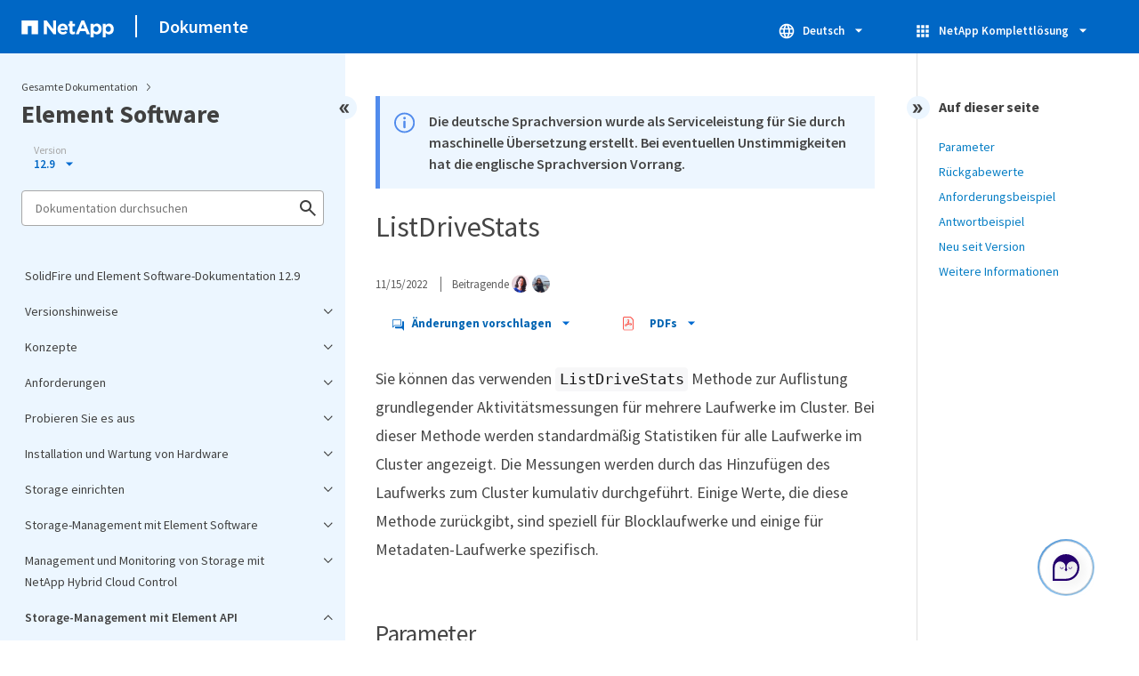

--- FILE ---
content_type: text/html
request_url: https://docs.netapp.com/de-de/element-software/sidebar.html
body_size: 26598
content:
<script>
  let sidebarAccordion = true;

  /* specific css rules for Mac */
  if(navigator.platform.match('Mac') !== null) {
    document.body.setAttribute('class', 'OSX');
  }

</script>

<div id="ie-sidebar-container">
  <ul id="ie-sidebar-list" >


<li 
      data-pdf-exists="true" 
      data-pdf-filename="SolidFire und Element Software-Dokumentation 12.9"
      data-li-level="1#" 
      class="  "
      dale-page-url="/sidebar.html" 
      data-entry-url="/index.html" 
    ><a class="ie-sidebar-menuitem-1 " href="/de-de/element-software/index.html">
        SolidFire und Element Software-Dokumentation 12.9
      </a></li><li 
      data-pdf-exists="true" 
      data-pdf-filename="Versionshinweise"
      data-li-level="1" 
      class=" sidebar-folder   "
      dale-page-url="/sidebar.html" 
      data-entry-url="" 
    ><a class="ie-sidebar-menuitem-1  ie-sidebar-button " href="#">
        <img class="ie-sidebar-icon ie-sidebar-button open" src="https://docs.netapp.com/common/2/images/link_expand.svg" alt="" />
        <img class="ie-sidebar-icon ie-sidebar-button close" src="https://docs.netapp.com/common/2/images/link_collapse.svg" alt="" />
        <!--<div class="" style="display: inline;"> Versionshinweise</div>-->
         Versionshinweise
      </a>
      <ul class="">
        


<li 
      data-pdf-exists="true" 
      data-pdf-filename="Aktuelle und vorherige Versionshinweise"
      data-li-level="2#" 
      class="  "
      dale-page-url="/sidebar.html" 
      data-entry-url="/concepts/concept_rn_relatedrn_element.html" 
    ><a class="ie-sidebar-menuitem-2 " href="/de-de/element-software/concepts/concept_rn_relatedrn_element.html">
        Aktuelle und vorherige Versionshinweise
      </a></li><li 
      data-pdf-exists="true" 
      data-pdf-filename="Was ist neu"
      data-li-level="2#" 
      class="  "
      dale-page-url="/sidebar.html" 
      data-entry-url="/concepts/concept_rn_whats_new_element.html" 
    ><a class="ie-sidebar-menuitem-2 " href="/de-de/element-software/concepts/concept_rn_whats_new_element.html">
        Was ist neu
      </a></li></ul></li><li 
      data-pdf-exists="true" 
      data-pdf-filename="Konzepte"
      data-li-level="1" 
      class=" sidebar-folder   "
      dale-page-url="/sidebar.html" 
      data-entry-url="/concepts/index.html" 
    ><a class="ie-sidebar-menuitem-1 " href="/de-de/element-software/concepts/index.html">
        <img class="ie-sidebar-icon ie-sidebar-button open" src="https://docs.netapp.com/common/2/images/link_expand.svg" alt="" />
        <img class="ie-sidebar-icon ie-sidebar-button close" src="https://docs.netapp.com/common/2/images/link_collapse.svg" alt="" />
        <!--<div class="" style="display: inline;"> Konzepte</div>-->
         Konzepte
      </a>
      <ul class="">
        


<li 
      data-pdf-exists="true" 
      data-pdf-filename="Produktübersicht"
      data-li-level="2#" 
      class="  "
      dale-page-url="/sidebar.html" 
      data-entry-url="/concepts/concept_intro_product_overview.html" 
    ><a class="ie-sidebar-menuitem-2 " href="/de-de/element-software/concepts/concept_intro_product_overview.html">
        Produktübersicht
      </a></li><li 
      data-pdf-exists="true" 
      data-pdf-filename="Architektur und Komponenten"
      data-li-level="2" 
      class=" sidebar-folder   "
      dale-page-url="/sidebar.html" 
      data-entry-url="" 
    ><a class="ie-sidebar-menuitem-2  ie-sidebar-button " href="#">
        <img class="ie-sidebar-icon ie-sidebar-button open" src="https://docs.netapp.com/common/2/images/link_expand.svg" alt="" />
        <img class="ie-sidebar-icon ie-sidebar-button close" src="https://docs.netapp.com/common/2/images/link_collapse.svg" alt="" />
        <!--<div class="" style="display: inline;"> Architektur und Komponenten</div>-->
         Architektur und Komponenten
      </a>
      <ul class="">
        


<li 
      data-pdf-exists="true" 
      data-pdf-filename="Erfahren Sie mehr über die SolidFire -Architektur."
      data-li-level="3#" 
      class="  "
      dale-page-url="/sidebar.html" 
      data-entry-url="/concepts/concept_solidfire_concepts_solidfire_architecture_overview.html" 
    ><a class="ie-sidebar-menuitem-3 " href="/de-de/element-software/concepts/concept_solidfire_concepts_solidfire_architecture_overview.html">
        Erfahren Sie mehr über die SolidFire -Architektur.
      </a></li><li 
      data-pdf-exists="true" 
      data-pdf-filename="SolidFire-Softwareschnittstellen"
      data-li-level="3#" 
      class="  "
      dale-page-url="/sidebar.html" 
      data-entry-url="/concepts/concept_intro_solidfire_software_interfaces.html" 
    ><a class="ie-sidebar-menuitem-3 " href="/de-de/element-software/concepts/concept_intro_solidfire_software_interfaces.html">
        SolidFire-Softwareschnittstellen
      </a></li><li 
      data-pdf-exists="true" 
      data-pdf-filename="SolidFire Active IQ"
      data-li-level="3#" 
      class="  "
      dale-page-url="/sidebar.html" 
      data-entry-url="/concepts/concept_intro_solidfire_active_iq.html" 
    ><a class="ie-sidebar-menuitem-3 " href="/de-de/element-software/concepts/concept_intro_solidfire_active_iq.html">
        SolidFire Active IQ
      </a></li><li 
      data-pdf-exists="true" 
      data-pdf-filename="Management-Node für Element Software"
      data-li-level="3#" 
      class="  "
      dale-page-url="/sidebar.html" 
      data-entry-url="/concepts/concept_intro_management_node.html" 
    ><a class="ie-sidebar-menuitem-3 " href="/de-de/element-software/concepts/concept_intro_management_node.html">
        Management-Node für Element Software
      </a></li><li 
      data-pdf-exists="true" 
      data-pdf-filename="Managementservices für SolidFire All-Flash-Storage"
      data-li-level="3#" 
      class="  "
      dale-page-url="/sidebar.html" 
      data-entry-url="/concepts/concept_intro_management_services_for_afa.html" 
    ><a class="ie-sidebar-menuitem-3 " href="/de-de/element-software/concepts/concept_intro_management_services_for_afa.html">
        Managementservices für SolidFire All-Flash-Storage
      </a></li></ul></li><li 
      data-pdf-exists="true" 
      data-pdf-filename="Knoten"
      data-li-level="2#" 
      class="  "
      dale-page-url="/sidebar.html" 
      data-entry-url="/concepts/concept_solidfire_concepts_nodes.html" 
    ><a class="ie-sidebar-menuitem-2 " href="/de-de/element-software/concepts/concept_solidfire_concepts_nodes.html">
        Knoten
      </a></li><li 
      data-pdf-exists="true" 
      data-pdf-filename="Cluster"
      data-li-level="2#" 
      class="  "
      dale-page-url="/sidebar.html" 
      data-entry-url="/concepts/concept_intro_clusters.html" 
    ><a class="ie-sidebar-menuitem-2 " href="/de-de/element-software/concepts/concept_intro_clusters.html">
        Cluster
      </a></li><li 
      data-pdf-exists="true" 
      data-pdf-filename="Sicherheit"
      data-li-level="2#" 
      class="  "
      dale-page-url="/sidebar.html" 
      data-entry-url="/concepts/concept_solidfire_concepts_security.html" 
    ><a class="ie-sidebar-menuitem-2 " href="/de-de/element-software/concepts/concept_solidfire_concepts_security.html">
        Sicherheit
      </a></li><li 
      data-pdf-exists="true" 
      data-pdf-filename="Konten und Berechtigungen"
      data-li-level="2#" 
      class="  "
      dale-page-url="/sidebar.html" 
      data-entry-url="/concepts/concept_solidfire_concepts_accounts_and_permissions.html" 
    ><a class="ie-sidebar-menuitem-2 " href="/de-de/element-software/concepts/concept_solidfire_concepts_accounts_and_permissions.html">
        Konten und Berechtigungen
      </a></li><li 
      data-pdf-exists="true" 
      data-pdf-filename="Storage"
      data-li-level="2" 
      class=" sidebar-folder   "
      dale-page-url="/sidebar.html" 
      data-entry-url="" 
    ><a class="ie-sidebar-menuitem-2  ie-sidebar-button " href="#">
        <img class="ie-sidebar-icon ie-sidebar-button open" src="https://docs.netapp.com/common/2/images/link_expand.svg" alt="" />
        <img class="ie-sidebar-icon ie-sidebar-button close" src="https://docs.netapp.com/common/2/images/link_collapse.svg" alt="" />
        <!--<div class="" style="display: inline;"> Storage</div>-->
         Storage
      </a>
      <ul class="">
        


<li 
      data-pdf-exists="true" 
      data-pdf-filename="Volumes"
      data-li-level="3#" 
      class="  "
      dale-page-url="/sidebar.html" 
      data-entry-url="/concepts/concept_solidfire_concepts_volumes.html" 
    ><a class="ie-sidebar-menuitem-3 " href="/de-de/element-software/concepts/concept_solidfire_concepts_volumes.html">
        Volumes
      </a></li><li 
      data-pdf-exists="true" 
      data-pdf-filename="Virtuelle Volumes (VVols)"
      data-li-level="3#" 
      class="  "
      dale-page-url="/sidebar.html" 
      data-entry-url="/concepts/concept_solidfire_concepts_vvols.html" 
    ><a class="ie-sidebar-menuitem-3 " href="/de-de/element-software/concepts/concept_solidfire_concepts_vvols.html">
        Virtuelle Volumes (VVols)
      </a></li><li 
      data-pdf-exists="true" 
      data-pdf-filename="Volume-Zugriffsgruppen"
      data-li-level="3#" 
      class="  "
      dale-page-url="/sidebar.html" 
      data-entry-url="/concepts/concept_solidfire_concepts_volume_access_groups.html" 
    ><a class="ie-sidebar-menuitem-3 " href="/de-de/element-software/concepts/concept_solidfire_concepts_volume_access_groups.html">
        Volume-Zugriffsgruppen
      </a></li><li 
      data-pdf-exists="true" 
      data-pdf-filename="Initiatoren"
      data-li-level="3#" 
      class="  "
      dale-page-url="/sidebar.html" 
      data-entry-url="/concepts/concept_solidfire_concepts_initiators.html" 
    ><a class="ie-sidebar-menuitem-3 " href="/de-de/element-software/concepts/concept_solidfire_concepts_initiators.html">
        Initiatoren
      </a></li></ul></li><li 
      data-pdf-exists="true" 
      data-pdf-filename="Datensicherung"
      data-li-level="2#" 
      class="  "
      dale-page-url="/sidebar.html" 
      data-entry-url="/concepts/concept_solidfire_concepts_data_protection.html" 
    ><a class="ie-sidebar-menuitem-2 " href="/de-de/element-software/concepts/concept_solidfire_concepts_data_protection.html">
        Datensicherung
      </a></li><li 
      data-pdf-exists="true" 
      data-pdf-filename="Leistung und Servicequalität"
      data-li-level="2#" 
      class="  "
      dale-page-url="/sidebar.html" 
      data-entry-url="/concepts/concept_data_manage_volumes_solidfire_quality_of_service.html" 
    ><a class="ie-sidebar-menuitem-2 " href="/de-de/element-software/concepts/concept_data_manage_volumes_solidfire_quality_of_service.html">
        Leistung und Servicequalität
      </a></li></ul></li><li 
      data-pdf-exists="true" 
      data-pdf-filename="Anforderungen"
      data-li-level="1" 
      class=" sidebar-folder   "
      dale-page-url="/sidebar.html" 
      data-entry-url="" 
    ><a class="ie-sidebar-menuitem-1  ie-sidebar-button " href="#">
        <img class="ie-sidebar-icon ie-sidebar-button open" src="https://docs.netapp.com/common/2/images/link_expand.svg" alt="" />
        <img class="ie-sidebar-icon ie-sidebar-button close" src="https://docs.netapp.com/common/2/images/link_collapse.svg" alt="" />
        <!--<div class="" style="display: inline;"> Anforderungen</div>-->
         Anforderungen
      </a>
      <ul class="">
        


<li 
      data-pdf-exists="true" 
      data-pdf-filename="Netzwerkanforderungen"
      data-li-level="2#" 
      class="  "
      dale-page-url="/sidebar.html" 
      data-entry-url="/storage/concept_prereq_networking.html" 
    ><a class="ie-sidebar-menuitem-2 " href="/de-de/element-software/storage/concept_prereq_networking.html">
        Netzwerkanforderungen
      </a></li><li 
      data-pdf-exists="true" 
      data-pdf-filename="Switch-Konfiguration für Cluster mit Element Software"
      data-li-level="2#" 
      class="  "
      dale-page-url="/sidebar.html" 
      data-entry-url="/storage/concept_prereq_switch_configuration_for_solidfire_clusters.html" 
    ><a class="ie-sidebar-menuitem-2 " href="/de-de/element-software/storage/concept_prereq_switch_configuration_for_solidfire_clusters.html">
        Switch-Konfiguration für Cluster mit Element Software
      </a></li><li 
      data-pdf-exists="true" 
      data-pdf-filename="Anforderungen an Netzwerk-Ports"
      data-li-level="2#" 
      class="  "
      dale-page-url="/sidebar.html" 
      data-entry-url="/storage/reference_prereq_network_port_requirements.html" 
    ><a class="ie-sidebar-menuitem-2 " href="/de-de/element-software/storage/reference_prereq_network_port_requirements.html">
        Anforderungen an Netzwerk-Ports
      </a></li></ul></li><li 
      data-pdf-exists="true" 
      data-pdf-filename="Probieren Sie es aus"
      data-li-level="1" 
      class=" sidebar-folder   "
      dale-page-url="/sidebar.html" 
      data-entry-url="/try/task_try_overview.html" 
    ><a class="ie-sidebar-menuitem-1 " href="/de-de/element-software/try/task_try_overview.html">
        <img class="ie-sidebar-icon ie-sidebar-button open" src="https://docs.netapp.com/common/2/images/link_expand.svg" alt="" />
        <img class="ie-sidebar-icon ie-sidebar-button close" src="https://docs.netapp.com/common/2/images/link_collapse.svg" alt="" />
        <!--<div class="" style="display: inline;"> Probieren Sie es aus</div>-->
         Probieren Sie es aus
      </a>
      <ul class="">
        


<li 
      data-pdf-exists="true" 
      data-pdf-filename="Storage-Funktionen mit Element Demo-Node testen"
      data-li-level="2#" 
      class="  "
      dale-page-url="/sidebar.html" 
      data-entry-url="/try/task_use_demonode.html" 
    ><a class="ie-sidebar-menuitem-2 " href="/de-de/element-software/try/task_use_demonode.html">
        Storage-Funktionen mit Element Demo-Node testen
      </a></li></ul></li><li 
      data-pdf-exists="true" 
      data-pdf-filename="Installation und Wartung von Hardware"
      data-li-level="1" 
      class=" sidebar-folder   "
      dale-page-url="/sidebar.html" 
      data-entry-url="" 
    ><a class="ie-sidebar-menuitem-1  ie-sidebar-button " href="#">
        <img class="ie-sidebar-icon ie-sidebar-button open" src="https://docs.netapp.com/common/2/images/link_expand.svg" alt="" />
        <img class="ie-sidebar-icon ie-sidebar-button close" src="https://docs.netapp.com/common/2/images/link_collapse.svg" alt="" />
        <!--<div class="" style="display: inline;"> Installation und Wartung von Hardware</div>-->
         Installation und Wartung von Hardware
      </a>
      <ul class="">
        


<li 
      data-pdf-exists="true" 
      data-pdf-filename="H410S und H610S Hardware-Informationen"
      data-li-level="2" 
      class=" sidebar-folder   "
      dale-page-url="/sidebar.html" 
      data-entry-url="" 
    ><a class="ie-sidebar-menuitem-2  ie-sidebar-button " href="#">
        <img class="ie-sidebar-icon ie-sidebar-button open" src="https://docs.netapp.com/common/2/images/link_expand.svg" alt="" />
        <img class="ie-sidebar-icon ie-sidebar-button close" src="https://docs.netapp.com/common/2/images/link_collapse.svg" alt="" />
        <!--<div class="" style="display: inline;"> H410S und H610S Hardware-Informationen</div>-->
         H410S und H610S Hardware-Informationen
      </a>
      <ul class="">
        


<li 
      data-pdf-exists="true" 
      data-pdf-filename="H410S und H610S Nodes installieren"
      data-li-level="3#" 
      class="  "
      dale-page-url="/sidebar.html" 
      data-entry-url="/hardware/task_h410s_h610s_install.html" 
    ><a class="ie-sidebar-menuitem-3 " href="/de-de/element-software/hardware/task_h410s_h610s_install.html">
        H410S und H610S Nodes installieren
      </a></li><li 
      data-pdf-exists="true" 
      data-pdf-filename="Einen H410S Node austauschen"
      data-li-level="3#" 
      class="  "
      dale-page-url="/sidebar.html" 
      data-entry-url="/hardware/task_h410s_repl.html" 
    ><a class="ie-sidebar-menuitem-3 " href="/de-de/element-software/hardware/task_h410s_repl.html">
        Einen H410S Node austauschen
      </a></li><li 
      data-pdf-exists="true" 
      data-pdf-filename="Austausch eines H610S Nodes"
      data-li-level="3#" 
      class="  "
      dale-page-url="/sidebar.html" 
      data-entry-url="/hardware/task_h610s_repl.html" 
    ><a class="ie-sidebar-menuitem-3 " href="/de-de/element-software/hardware/task_h610s_repl.html">
        Austausch eines H610S Nodes
      </a></li><li 
      data-pdf-exists="true" 
      data-pdf-filename="Ersetzen Sie Laufwerke"
      data-li-level="3#" 
      class="  "
      dale-page-url="/sidebar.html" 
      data-entry-url="/hardware/task_hseries_driverepl.html" 
    ><a class="ie-sidebar-menuitem-3 " href="/de-de/element-software/hardware/task_hseries_driverepl.html">
        Ersetzen Sie Laufwerke
      </a></li><li 
      data-pdf-exists="true" 
      data-pdf-filename="Ersetzen Sie ein Netzteil"
      data-li-level="3#" 
      class="  "
      dale-page-url="/sidebar.html" 
      data-entry-url="/hardware/task_psu_repl.html" 
    ><a class="ie-sidebar-menuitem-3 " href="/de-de/element-software/hardware/task_psu_repl.html">
        Ersetzen Sie ein Netzteil
      </a></li></ul></li><li 
      data-pdf-exists="true" 
      data-pdf-filename="Hardwareinformationen zur SF-Series"
      data-li-level="2" 
      class=" sidebar-folder   "
      dale-page-url="/sidebar.html" 
      data-entry-url="" 
    ><a class="ie-sidebar-menuitem-2  ie-sidebar-button " href="#">
        <img class="ie-sidebar-icon ie-sidebar-button open" src="https://docs.netapp.com/common/2/images/link_expand.svg" alt="" />
        <img class="ie-sidebar-icon ie-sidebar-button close" src="https://docs.netapp.com/common/2/images/link_collapse.svg" alt="" />
        <!--<div class="" style="display: inline;"> Hardwareinformationen zur SF-Series</div>-->
         Hardwareinformationen zur SF-Series
      </a>
      <ul class="">
        


<li 
      data-pdf-exists="true" 
      data-pdf-filename="Ein Chassis austauschen"
      data-li-level="3#" 
      class="  "
      dale-page-url="/sidebar.html" 
      data-entry-url="/hardware/task_sfseries_chassisrepl.html" 
    ><a class="ie-sidebar-menuitem-3 " href="/de-de/element-software/hardware/task_sfseries_chassisrepl.html">
        Ein Chassis austauschen
      </a></li><li 
      data-pdf-exists="true" 
      data-pdf-filename="Ersetzen Sie Laufwerke"
      data-li-level="3#" 
      class="  "
      dale-page-url="/sidebar.html" 
      data-entry-url="/hardware/task_sfseries_driverepl.html" 
    ><a class="ie-sidebar-menuitem-3 " href="/de-de/element-software/hardware/task_sfseries_driverepl.html">
        Ersetzen Sie Laufwerke
      </a></li><li 
      data-pdf-exists="true" 
      data-pdf-filename="Ersetzen Sie ein Netzteil"
      data-li-level="3#" 
      class="  "
      dale-page-url="/sidebar.html" 
      data-entry-url="/hardware/task_sfseries_psurepl.html" 
    ><a class="ie-sidebar-menuitem-3 " href="/de-de/element-software/hardware/task_sfseries_psurepl.html">
        Ersetzen Sie ein Netzteil
      </a></li></ul></li><li 
      data-pdf-exists="true" 
      data-pdf-filename="Kehren Sie zur Factory Image Information zurück"
      data-li-level="2" 
      class=" sidebar-folder   "
      dale-page-url="/sidebar.html" 
      data-entry-url="" 
    ><a class="ie-sidebar-menuitem-2  ie-sidebar-button " href="#">
        <img class="ie-sidebar-icon ie-sidebar-button open" src="https://docs.netapp.com/common/2/images/link_expand.svg" alt="" />
        <img class="ie-sidebar-icon ie-sidebar-button close" src="https://docs.netapp.com/common/2/images/link_collapse.svg" alt="" />
        <!--<div class="" style="display: inline;"> Kehren Sie zur Factory Image Information zurück</div>-->
         Kehren Sie zur Factory Image Information zurück
      </a>
      <ul class="">
        


<li 
      data-pdf-exists="true" 
      data-pdf-filename="Konfigurieren Sie die Rückkehr zum Werkbild"
      data-li-level="3#" 
      class="  "
      dale-page-url="/sidebar.html" 
      data-entry-url="/hardware/concept_rtfi_configure.html" 
    ><a class="ie-sidebar-menuitem-3 " href="/de-de/element-software/hardware/concept_rtfi_configure.html">
        Konfigurieren Sie die Rückkehr zum Werkbild
      </a></li><li 
      data-pdf-exists="true" 
      data-pdf-filename="RTFI-Bereitstellungs- und Installationsoptionen"
      data-li-level="3#" 
      class="  "
      dale-page-url="/sidebar.html" 
      data-entry-url="/hardware/task_rtfi_deployment_and_install_options.html" 
    ><a class="ie-sidebar-menuitem-3 " href="/de-de/element-software/hardware/task_rtfi_deployment_and_install_options.html">
        RTFI-Bereitstellungs- und Installationsoptionen
      </a></li><li 
      data-pdf-exists="true" 
      data-pdf-filename="Das RTFI-Verfahren"
      data-li-level="3#" 
      class="  "
      dale-page-url="/sidebar.html" 
      data-entry-url="/hardware/task_rtfi_process.html" 
    ><a class="ie-sidebar-menuitem-3 " href="/de-de/element-software/hardware/task_rtfi_process.html">
        Das RTFI-Verfahren
      </a></li><li 
      data-pdf-exists="true" 
      data-pdf-filename="Menü RTFI-Optionen"
      data-li-level="3#" 
      class="  "
      dale-page-url="/sidebar.html" 
      data-entry-url="/hardware/task_rtfi_options_menu.html" 
    ><a class="ie-sidebar-menuitem-3 " href="/de-de/element-software/hardware/task_rtfi_options_menu.html">
        Menü RTFI-Optionen
      </a></li></ul></li><li 
      data-pdf-exists="true" 
      data-pdf-filename="Unterstützte Firmware-Versionen für Storage-Nodes"
      data-li-level="2#" 
      class="  "
      dale-page-url="/sidebar.html" 
      data-entry-url="/hardware/fw_storage_nodes.html" 
    ><a class="ie-sidebar-menuitem-2 " href="/de-de/element-software/hardware/fw_storage_nodes.html">
        Unterstützte Firmware-Versionen für Storage-Nodes
      </a></li></ul></li><li 
      data-pdf-exists="true" 
      data-pdf-filename="Storage einrichten"
      data-li-level="1" 
      class=" sidebar-folder   "
      dale-page-url="/sidebar.html" 
      data-entry-url="" 
    ><a class="ie-sidebar-menuitem-1  ie-sidebar-button " href="#">
        <img class="ie-sidebar-icon ie-sidebar-button open" src="https://docs.netapp.com/common/2/images/link_expand.svg" alt="" />
        <img class="ie-sidebar-icon ie-sidebar-button close" src="https://docs.netapp.com/common/2/images/link_collapse.svg" alt="" />
        <!--<div class="" style="display: inline;"> Storage einrichten</div>-->
         Storage einrichten
      </a>
      <ul class="">
        


<li 
      data-pdf-exists="true" 
      data-pdf-filename="Erfahren Sie mehr über die Einrichtung von Speichersystemen."
      data-li-level="2#" 
      class="  "
      dale-page-url="/sidebar.html" 
      data-entry-url="/setup/concept_setup_overview.html" 
    ><a class="ie-sidebar-menuitem-2 " href="/de-de/element-software/setup/concept_setup_overview.html">
        Erfahren Sie mehr über die Einrichtung von Speichersystemen.
      </a></li><li 
      data-pdf-exists="true" 
      data-pdf-filename="Richten Sie ein Cluster mit Storage-Nodes ein"
      data-li-level="2" 
      class=" sidebar-folder   "
      dale-page-url="/sidebar.html" 
      data-entry-url="" 
    ><a class="ie-sidebar-menuitem-2  ie-sidebar-button " href="#">
        <img class="ie-sidebar-icon ie-sidebar-button open" src="https://docs.netapp.com/common/2/images/link_expand.svg" alt="" />
        <img class="ie-sidebar-icon ie-sidebar-button close" src="https://docs.netapp.com/common/2/images/link_collapse.svg" alt="" />
        <!--<div class="" style="display: inline;"> Richten Sie ein Cluster mit Storage-Nodes ein</div>-->
         Richten Sie ein Cluster mit Storage-Nodes ein
      </a>
      <ul class="">
        


<li 
      data-pdf-exists="true" 
      data-pdf-filename="Konfigurieren Sie einen Storage-Node"
      data-li-level="3#" 
      class="  "
      dale-page-url="/sidebar.html" 
      data-entry-url="/setup/concept_setup_configure_a_storage_node.html" 
    ><a class="ie-sidebar-menuitem-3 " href="/de-de/element-software/setup/concept_setup_configure_a_storage_node.html">
        Konfigurieren Sie einen Storage-Node
      </a></li><li 
      data-pdf-exists="true" 
      data-pdf-filename="Erstellen eines Storage-Clusters"
      data-li-level="3#" 
      class="  "
      dale-page-url="/sidebar.html" 
      data-entry-url="/setup/task_setup_create_a_storage_cluster.html" 
    ><a class="ie-sidebar-menuitem-3 " href="/de-de/element-software/setup/task_setup_create_a_storage_cluster.html">
        Erstellen eines Storage-Clusters
      </a></li><li 
      data-pdf-exists="true" 
      data-pdf-filename="Melden Sie sich bei der Benutzeroberfläche der Element Software an"
      data-li-level="3#" 
      class="  "
      dale-page-url="/sidebar.html" 
      data-entry-url="/setup/task_post_deploy_access_the_element_software_user_interface.html" 
    ><a class="ie-sidebar-menuitem-3 " href="/de-de/element-software/setup/task_post_deploy_access_the_element_software_user_interface.html">
        Melden Sie sich bei der Benutzeroberfläche der Element Software an
      </a></li><li 
      data-pdf-exists="true" 
      data-pdf-filename="Fügen Sie dem Cluster Laufwerke hinzu"
      data-li-level="3#" 
      class="  "
      dale-page-url="/sidebar.html" 
      data-entry-url="/setup/task_setup_add_drives_to_a_cluster.html" 
    ><a class="ie-sidebar-menuitem-3 " href="/de-de/element-software/setup/task_setup_add_drives_to_a_cluster.html">
        Fügen Sie dem Cluster Laufwerke hinzu
      </a></li></ul></li><li 
      data-pdf-exists="true" 
      data-pdf-filename="Richten Sie ein Cluster mit Fibre Channel Nodes ein"
      data-li-level="2" 
      class=" sidebar-folder   "
      dale-page-url="/sidebar.html" 
      data-entry-url="" 
    ><a class="ie-sidebar-menuitem-2  ie-sidebar-button " href="#">
        <img class="ie-sidebar-icon ie-sidebar-button open" src="https://docs.netapp.com/common/2/images/link_expand.svg" alt="" />
        <img class="ie-sidebar-icon ie-sidebar-button close" src="https://docs.netapp.com/common/2/images/link_collapse.svg" alt="" />
        <!--<div class="" style="display: inline;"> Richten Sie ein Cluster mit Fibre Channel Nodes ein</div>-->
         Richten Sie ein Cluster mit Fibre Channel Nodes ein
      </a>
      <ul class="">
        


<li 
      data-pdf-exists="true" 
      data-pdf-filename="Konfigurieren Sie einen Fibre Channel-Node"
      data-li-level="3#" 
      class="  "
      dale-page-url="/sidebar.html" 
      data-entry-url="/setup/concept_setup_fc_configure_a_fibre_channel_node.html" 
    ><a class="ie-sidebar-menuitem-3 " href="/de-de/element-software/setup/concept_setup_fc_configure_a_fibre_channel_node.html">
        Konfigurieren Sie einen Fibre Channel-Node
      </a></li><li 
      data-pdf-exists="true" 
      data-pdf-filename="Erstellen Sie ein neues Cluster mit Fibre Channel Nodes"
      data-li-level="3#" 
      class="  "
      dale-page-url="/sidebar.html" 
      data-entry-url="/setup/task_setup_fc_create_a_new_cluster_with_fibre_channel_nodes.html" 
    ><a class="ie-sidebar-menuitem-3 " href="/de-de/element-software/setup/task_setup_fc_create_a_new_cluster_with_fibre_channel_nodes.html">
        Erstellen Sie ein neues Cluster mit Fibre Channel Nodes
      </a></li><li 
      data-pdf-exists="true" 
      data-pdf-filename="Fügen Sie einem Cluster Fibre Channel Nodes hinzu"
      data-li-level="3#" 
      class="  "
      dale-page-url="/sidebar.html" 
      data-entry-url="/setup/task_setup_fc_add_fibre_channel_nodes_to_a_cluster.html" 
    ><a class="ie-sidebar-menuitem-3 " href="/de-de/element-software/setup/task_setup_fc_add_fibre_channel_nodes_to_a_cluster.html">
        Fügen Sie einem Cluster Fibre Channel Nodes hinzu
      </a></li><li 
      data-pdf-exists="true" 
      data-pdf-filename="Einrichten von Zonen für Fibre Channel-Nodes"
      data-li-level="3#" 
      class="  "
      dale-page-url="/sidebar.html" 
      data-entry-url="/setup/concept_setup_fc_set_up_zones_for_fibre_channel_nodes.html" 
    ><a class="ie-sidebar-menuitem-3 " href="/de-de/element-software/setup/concept_setup_fc_set_up_zones_for_fibre_channel_nodes.html">
        Einrichten von Zonen für Fibre Channel-Nodes
      </a></li><li 
      data-pdf-exists="true" 
      data-pdf-filename="Erstellen einer Volume-Zugriffsgruppe für Fibre Channel-Clients"
      data-li-level="3#" 
      class="  "
      dale-page-url="/sidebar.html" 
      data-entry-url="/setup/task_setup_create_a_volume_access_group_for_fibre_channel_clients.html" 
    ><a class="ie-sidebar-menuitem-3 " href="/de-de/element-software/setup/task_setup_create_a_volume_access_group_for_fibre_channel_clients.html">
        Erstellen einer Volume-Zugriffsgruppe für Fibre Channel-Clients
      </a></li></ul></li><li 
      data-pdf-exists="true" 
      data-pdf-filename="Ermitteln der zu installierenden SolidFire-Komponenten"
      data-li-level="2#" 
      class="  "
      dale-page-url="/sidebar.html" 
      data-entry-url="/setup/task_setup_determine_which_solidfire_components_to_install.html" 
    ><a class="ie-sidebar-menuitem-2 " href="/de-de/element-software/setup/task_setup_determine_which_solidfire_components_to_install.html">
        Ermitteln der zu installierenden SolidFire-Komponenten
      </a></li><li 
      data-pdf-exists="true" 
      data-pdf-filename="Richten Sie einen Management-Node ein"
      data-li-level="2#" 
      class="  "
      dale-page-url="/sidebar.html" 
      data-entry-url="/setup/task_setup_gh_redirect_set_up_a_management_node.html" 
    ><a class="ie-sidebar-menuitem-2 " href="/de-de/element-software/setup/task_setup_gh_redirect_set_up_a_management_node.html">
        Richten Sie einen Management-Node ein
      </a></li><li 
      data-pdf-exists="true" 
      data-pdf-filename="Konfigurieren Sie vollständig qualifizierten Domänennamen Web UI-Zugriff"
      data-li-level="2#" 
      class="  "
      dale-page-url="/sidebar.html" 
      data-entry-url="/setup/task_setup_configure_fqdn_web_ui_access.html" 
    ><a class="ie-sidebar-menuitem-2 " href="/de-de/element-software/setup/task_setup_configure_fqdn_web_ui_access.html">
        Konfigurieren Sie vollständig qualifizierten Domänennamen Web UI-Zugriff
      </a></li><li 
      data-pdf-exists="true" 
      data-pdf-filename="Was kommt als Nächstes?"
      data-li-level="2#" 
      class="  "
      dale-page-url="/sidebar.html" 
      data-entry-url="/setup/concept_setup_whats_next.html" 
    ><a class="ie-sidebar-menuitem-2 " href="/de-de/element-software/setup/concept_setup_whats_next.html">
        Was kommt als Nächstes?
      </a></li></ul></li><li 
      data-pdf-exists="true" 
      data-pdf-filename="Storage-Management mit Element Software"
      data-li-level="1" 
      class=" sidebar-folder   "
      dale-page-url="/sidebar.html" 
      data-entry-url="" 
    ><a class="ie-sidebar-menuitem-1  ie-sidebar-button " href="#">
        <img class="ie-sidebar-icon ie-sidebar-button open" src="https://docs.netapp.com/common/2/images/link_expand.svg" alt="" />
        <img class="ie-sidebar-icon ie-sidebar-button close" src="https://docs.netapp.com/common/2/images/link_collapse.svg" alt="" />
        <!--<div class="" style="display: inline;"> Storage-Management mit Element Software</div>-->
         Storage-Management mit Element Software
      </a>
      <ul class="">
        


<li 
      data-pdf-exists="true" 
      data-pdf-filename="Erfahren Sie mehr über Speicherverwaltung."
      data-li-level="2#" 
      class="  "
      dale-page-url="/sidebar.html" 
      data-entry-url="/storage/index.html" 
    ><a class="ie-sidebar-menuitem-2 " href="/de-de/element-software/storage/index.html">
        Erfahren Sie mehr über Speicherverwaltung.
      </a></li><li 
      data-pdf-exists="true" 
      data-pdf-filename="Greifen Sie auf die Benutzeroberfläche der Element Software zu"
      data-li-level="2#" 
      class="  "
      dale-page-url="/sidebar.html" 
      data-entry-url="/storage/task_post_deploy_access_the_element_software_user_interface.html" 
    ><a class="ie-sidebar-menuitem-2 " href="/de-de/element-software/storage/task_post_deploy_access_the_element_software_user_interface.html">
        Greifen Sie auf die Benutzeroberfläche der Element Software zu
      </a></li><li 
      data-pdf-exists="true" 
      data-pdf-filename="Konfigurieren Sie nach der Bereitstellung die SolidFire Systemoptionen"
      data-li-level="2" 
      class=" sidebar-folder   "
      dale-page-url="/sidebar.html" 
      data-entry-url="" 
    ><a class="ie-sidebar-menuitem-2  ie-sidebar-button " href="#">
        <img class="ie-sidebar-icon ie-sidebar-button open" src="https://docs.netapp.com/common/2/images/link_expand.svg" alt="" />
        <img class="ie-sidebar-icon ie-sidebar-button close" src="https://docs.netapp.com/common/2/images/link_collapse.svg" alt="" />
        <!--<div class="" style="display: inline;"> Konfigurieren Sie nach der Bereitstellung die SolidFire Systemoptionen</div>-->
         Konfigurieren Sie nach der Bereitstellung die SolidFire Systemoptionen
      </a>
      <ul class="">
        


<li 
      data-pdf-exists="true" 
      data-pdf-filename="Erfahren Sie mehr über Konfigurationsoptionen nach der Bereitstellung."
      data-li-level="3#" 
      class="  "
      dale-page-url="/sidebar.html" 
      data-entry-url="/storage/task_post_deploy_configure_system_options.html" 
    ><a class="ie-sidebar-menuitem-3 " href="/de-de/element-software/storage/task_post_deploy_configure_system_options.html">
        Erfahren Sie mehr über Konfigurationsoptionen nach der Bereitstellung.
      </a></li><li 
      data-pdf-exists="true" 
      data-pdf-filename="Anmeldedaten in NetApp HCI und NetApp SolidFire ändern"
      data-li-level="3#" 
      class="  "
      dale-page-url="/sidebar.html" 
      data-entry-url="/storage/task_post_deploy_credentials.html" 
    ><a class="ie-sidebar-menuitem-3 " href="/de-de/element-software/storage/task_post_deploy_credentials.html">
        Anmeldedaten in NetApp HCI und NetApp SolidFire ändern
      </a></li><li 
      data-pdf-exists="true" 
      data-pdf-filename="Ändern Sie das Standard-SSL-Zertifikat der Element Software"
      data-li-level="3#" 
      class="  "
      dale-page-url="/sidebar.html" 
      data-entry-url="/storage/reference_post_deploy_change_default_ssl_certificate.html" 
    ><a class="ie-sidebar-menuitem-3 " href="/de-de/element-software/storage/reference_post_deploy_change_default_ssl_certificate.html">
        Ändern Sie das Standard-SSL-Zertifikat der Element Software
      </a></li><li 
      data-pdf-exists="true" 
      data-pdf-filename="Ändern Sie das IPMI-Passwort für Knoten"
      data-li-level="3#" 
      class="  "
      dale-page-url="/sidebar.html" 
      data-entry-url="/storage/task_post_deploy_credential_change_ipmi_password.html" 
    ><a class="ie-sidebar-menuitem-3 " href="/de-de/element-software/storage/task_post_deploy_credential_change_ipmi_password.html">
        Ändern Sie das IPMI-Passwort für Knoten
      </a></li></ul></li><li 
      data-pdf-exists="true" 
      data-pdf-filename="Verwenden Sie grundlegende Optionen in der UI für Element Software"
      data-li-level="2" 
      class=" sidebar-folder   "
      dale-page-url="/sidebar.html" 
      data-entry-url="" 
    ><a class="ie-sidebar-menuitem-2  ie-sidebar-button " href="#">
        <img class="ie-sidebar-icon ie-sidebar-button open" src="https://docs.netapp.com/common/2/images/link_expand.svg" alt="" />
        <img class="ie-sidebar-icon ie-sidebar-button close" src="https://docs.netapp.com/common/2/images/link_collapse.svg" alt="" />
        <!--<div class="" style="display: inline;"> Verwenden Sie grundlegende Optionen in der UI für Element Software</div>-->
         Verwenden Sie grundlegende Optionen in der UI für Element Software
      </a>
      <ul class="">
        


<li 
      data-pdf-exists="true" 
      data-pdf-filename="Lernen Sie die Verwendung grundlegender Optionen kennen."
      data-li-level="3#" 
      class="  "
      dale-page-url="/sidebar.html" 
      data-entry-url="/storage/task_intro_use_basic_options_in_the_element_software_ui.html" 
    ><a class="ie-sidebar-menuitem-3 " href="/de-de/element-software/storage/task_intro_use_basic_options_in_the_element_software_ui.html">
        Lernen Sie die Verwendung grundlegender Optionen kennen.
      </a></li><li 
      data-pdf-exists="true" 
      data-pdf-filename="API-Aktivität"
      data-li-level="3" 
      class=" sidebar-folder   "
      dale-page-url="/sidebar.html" 
      data-entry-url="" 
    ><a class="ie-sidebar-menuitem-3  ie-sidebar-button " href="#">
        <img class="ie-sidebar-icon ie-sidebar-button open" src="https://docs.netapp.com/common/2/images/link_expand.svg" alt="" />
        <img class="ie-sidebar-icon ie-sidebar-button close" src="https://docs.netapp.com/common/2/images/link_collapse.svg" alt="" />
        <!--<div class="" style="display: inline;"> API-Aktivität</div>-->
         API-Aktivität
      </a>
      <ul class="">
        


<li 
      data-pdf-exists="true" 
      data-pdf-filename="Zeigt die API-Aktivität an"
      data-li-level="4#" 
      class="  "
      dale-page-url="/sidebar.html" 
      data-entry-url="/storage/task_intro_view_api_activity_in_real_time.html" 
    ><a class="ie-sidebar-menuitem-4 " href="/de-de/element-software/storage/task_intro_view_api_activity_in_real_time.html">
        Zeigt die API-Aktivität an
      </a></li><li 
      data-pdf-exists="true" 
      data-pdf-filename="Aktualisierungsrate der Schnittstelle, die von einer Clusterlast beeinflusst wird"
      data-li-level="4#" 
      class="  "
      dale-page-url="/sidebar.html" 
      data-entry-url="/storage/concept_basic_interface_refresh_rate_impacted_by_cluster_load.html" 
    ><a class="ie-sidebar-menuitem-4 " href="/de-de/element-software/storage/concept_basic_interface_refresh_rate_impacted_by_cluster_load.html">
        Aktualisierungsrate der Schnittstelle, die von einer Clusterlast beeinflusst wird
      </a></li></ul></li><li 
      data-pdf-exists="true" 
      data-pdf-filename="Symbole in der Element-Schnittstelle"
      data-li-level="3#" 
      class="  "
      dale-page-url="/sidebar.html" 
      data-entry-url="/storage/reference_intro_icon_reference.html" 
    ><a class="ie-sidebar-menuitem-3 " href="/de-de/element-software/storage/reference_intro_icon_reference.html">
        Symbole in der Element-Schnittstelle
      </a></li><li 
      data-pdf-exists="true" 
      data-pdf-filename="Feedback mitteilen"
      data-li-level="3#" 
      class="  "
      dale-page-url="/sidebar.html" 
      data-entry-url="/storage/task_intro_provide_feedback.html" 
    ><a class="ie-sidebar-menuitem-3 " href="/de-de/element-software/storage/task_intro_provide_feedback.html">
        Feedback mitteilen
      </a></li></ul></li><li 
      data-pdf-exists="true" 
      data-pdf-filename="Konten verwalten"
      data-li-level="2" 
      class=" sidebar-folder   "
      dale-page-url="/sidebar.html" 
      data-entry-url="" 
    ><a class="ie-sidebar-menuitem-2  ie-sidebar-button " href="#">
        <img class="ie-sidebar-icon ie-sidebar-button open" src="https://docs.netapp.com/common/2/images/link_expand.svg" alt="" />
        <img class="ie-sidebar-icon ie-sidebar-button close" src="https://docs.netapp.com/common/2/images/link_collapse.svg" alt="" />
        <!--<div class="" style="display: inline;"> Konten verwalten</div>-->
         Konten verwalten
      </a>
      <ul class="">
        


<li 
      data-pdf-exists="true" 
      data-pdf-filename="Erfahren Sie mehr über die Kontoverwaltung."
      data-li-level="3#" 
      class="  "
      dale-page-url="/sidebar.html" 
      data-entry-url="/storage/concept_system_manage_accounts_overview.html" 
    ><a class="ie-sidebar-menuitem-3 " href="/de-de/element-software/storage/concept_system_manage_accounts_overview.html">
        Erfahren Sie mehr über die Kontoverwaltung.
      </a></li><li 
      data-pdf-exists="true" 
      data-pdf-filename="Arbeiten Sie mit Konten, die CHAP verwenden"
      data-li-level="3#" 
      class="  "
      dale-page-url="/sidebar.html" 
      data-entry-url="/storage/task_data_manage_accounts_work_with_accounts_task.html" 
    ><a class="ie-sidebar-menuitem-3 " href="/de-de/element-software/storage/task_data_manage_accounts_work_with_accounts_task.html">
        Arbeiten Sie mit Konten, die CHAP verwenden
      </a></li><li 
      data-pdf-exists="true" 
      data-pdf-filename="Verwalten von Benutzerkonten für Cluster-Administratoren"
      data-li-level="3#" 
      class="  "
      dale-page-url="/sidebar.html" 
      data-entry-url="/storage/concept_system_manage_manage_cluster_administrator_users.html" 
    ><a class="ie-sidebar-menuitem-3 " href="/de-de/element-software/storage/concept_system_manage_manage_cluster_administrator_users.html">
        Verwalten von Benutzerkonten für Cluster-Administratoren
      </a></li><li 
      data-pdf-exists="true" 
      data-pdf-filename="LDAP verwalten"
      data-li-level="3#" 
      class="  "
      dale-page-url="/sidebar.html" 
      data-entry-url="/storage/concept_system_manage_manage_ldap.html" 
    ><a class="ie-sidebar-menuitem-3 " href="/de-de/element-software/storage/concept_system_manage_manage_ldap.html">
        LDAP verwalten
      </a></li></ul></li><li 
      data-pdf-exists="true" 
      data-pdf-filename="Management des Systems"
      data-li-level="2" 
      class=" sidebar-folder   "
      dale-page-url="/sidebar.html" 
      data-entry-url="" 
    ><a class="ie-sidebar-menuitem-2  ie-sidebar-button " href="#">
        <img class="ie-sidebar-icon ie-sidebar-button open" src="https://docs.netapp.com/common/2/images/link_expand.svg" alt="" />
        <img class="ie-sidebar-icon ie-sidebar-button close" src="https://docs.netapp.com/common/2/images/link_collapse.svg" alt="" />
        <!--<div class="" style="display: inline;"> Management des Systems</div>-->
         Management des Systems
      </a>
      <ul class="">
        


<li 
      data-pdf-exists="true" 
      data-pdf-filename="Erfahren Sie mehr über die Verwaltung Ihres Systems."
      data-li-level="3#" 
      class="  "
      dale-page-url="/sidebar.html" 
      data-entry-url="/storage/concept_system_manage_system_management.html" 
    ><a class="ie-sidebar-menuitem-3 " href="/de-de/element-software/storage/concept_system_manage_system_management.html">
        Erfahren Sie mehr über die Verwaltung Ihres Systems.
      </a></li><li 
      data-pdf-exists="true" 
      data-pdf-filename="Multi-Faktor-Authentifizierung aktivieren"
      data-li-level="3" 
      class=" sidebar-folder   "
      dale-page-url="/sidebar.html" 
      data-entry-url="" 
    ><a class="ie-sidebar-menuitem-3  ie-sidebar-button " href="#">
        <img class="ie-sidebar-icon ie-sidebar-button open" src="https://docs.netapp.com/common/2/images/link_expand.svg" alt="" />
        <img class="ie-sidebar-icon ie-sidebar-button close" src="https://docs.netapp.com/common/2/images/link_collapse.svg" alt="" />
        <!--<div class="" style="display: inline;"> Multi-Faktor-Authentifizierung aktivieren</div>-->
         Multi-Faktor-Authentifizierung aktivieren
      </a>
      <ul class="">
        


<li 
      data-pdf-exists="true" 
      data-pdf-filename="Richten Sie die Multi-Faktor-Authentifizierung ein"
      data-li-level="4#" 
      class="  "
      dale-page-url="/sidebar.html" 
      data-entry-url="/storage/task_system_manage_mfa_set_up_multi_factor_authentication.html" 
    ><a class="ie-sidebar-menuitem-4 " href="/de-de/element-software/storage/task_system_manage_mfa_set_up_multi_factor_authentication.html">
        Richten Sie die Multi-Faktor-Authentifizierung ein
      </a></li><li 
      data-pdf-exists="true" 
      data-pdf-filename="Zusätzliche Informationen zur Multi-Faktor-Authentifizierung"
      data-li-level="4#" 
      class="  "
      dale-page-url="/sidebar.html" 
      data-entry-url="/storage/concept_system_manage_mfa_additional_information_for_multi_factor_authentication.html" 
    ><a class="ie-sidebar-menuitem-4 " href="/de-de/element-software/storage/concept_system_manage_mfa_additional_information_for_multi_factor_authentication.html">
        Zusätzliche Informationen zur Multi-Faktor-Authentifizierung
      </a></li></ul></li><li 
      data-pdf-exists="true" 
      data-pdf-filename="Konfigurieren Sie Cluster-Einstellungen"
      data-li-level="3" 
      class=" sidebar-folder   "
      dale-page-url="/sidebar.html" 
      data-entry-url="" 
    ><a class="ie-sidebar-menuitem-3  ie-sidebar-button " href="#">
        <img class="ie-sidebar-icon ie-sidebar-button open" src="https://docs.netapp.com/common/2/images/link_expand.svg" alt="" />
        <img class="ie-sidebar-icon ie-sidebar-button close" src="https://docs.netapp.com/common/2/images/link_collapse.svg" alt="" />
        <!--<div class="" style="display: inline;"> Konfigurieren Sie Cluster-Einstellungen</div>-->
         Konfigurieren Sie Cluster-Einstellungen
      </a>
      <ul class="">
        


<li 
      data-pdf-exists="true" 
      data-pdf-filename="Aktivieren und Deaktivieren der Verschlüsselung für ein Cluster"
      data-li-level="4#" 
      class="  "
      dale-page-url="/sidebar.html" 
      data-entry-url="/storage/task_system_manage_cluster_enable_and_disable_encryption_for_a_cluster.html" 
    ><a class="ie-sidebar-menuitem-4 " href="/de-de/element-software/storage/task_system_manage_cluster_enable_and_disable_encryption_for_a_cluster.html">
        Aktivieren und Deaktivieren der Verschlüsselung für ein Cluster
      </a></li><li 
      data-pdf-exists="true" 
      data-pdf-filename="Legen Sie den Schwellenwert für den vollen Cluster fest"
      data-li-level="4#" 
      class="  "
      dale-page-url="/sidebar.html" 
      data-entry-url="/storage/task_system_manage_cluster_set_the_cluster_full_threshold.html" 
    ><a class="ie-sidebar-menuitem-4 " href="/de-de/element-software/storage/task_system_manage_cluster_set_the_cluster_full_threshold.html">
        Legen Sie den Schwellenwert für den vollen Cluster fest
      </a></li><li 
      data-pdf-exists="true" 
      data-pdf-filename="Aktivieren und Deaktivieren des Volume Load Balancing"
      data-li-level="4#" 
      class="  "
      dale-page-url="/sidebar.html" 
      data-entry-url="/storage/task_system_manage_cluster_volume_load_balancing.html" 
    ><a class="ie-sidebar-menuitem-4 " href="/de-de/element-software/storage/task_system_manage_cluster_volume_load_balancing.html">
        Aktivieren und Deaktivieren des Volume Load Balancing
      </a></li><li 
      data-pdf-exists="true" 
      data-pdf-filename="Aktivieren und deaktivieren Sie den Zugriff auf den Support"
      data-li-level="4#" 
      class="  "
      dale-page-url="/sidebar.html" 
      data-entry-url="/storage/task_system_manage_cluster_enable_and_disable_support_access.html" 
    ><a class="ie-sidebar-menuitem-4 " href="/de-de/element-software/storage/task_system_manage_cluster_enable_and_disable_support_access.html">
        Aktivieren und deaktivieren Sie den Zugriff auf den Support
      </a></li><li 
      data-pdf-exists="true" 
      data-pdf-filename="Banner für Nutzungsbedingungen verwalten"
      data-li-level="4#" 
      class="  "
      dale-page-url="/sidebar.html" 
      data-entry-url="/storage/concept_system_manage_cluster_terms_manage_the_terms_of_use_banner.html" 
    ><a class="ie-sidebar-menuitem-4 " href="/de-de/element-software/storage/concept_system_manage_cluster_terms_manage_the_terms_of_use_banner.html">
        Banner für Nutzungsbedingungen verwalten
      </a></li><li 
      data-pdf-exists="true" 
      data-pdf-filename="Legen Sie das Network Time Protocol fest"
      data-li-level="4" 
      class=" sidebar-folder   "
      dale-page-url="/sidebar.html" 
      data-entry-url="" 
    ><a class="ie-sidebar-menuitem-4  ie-sidebar-button " href="#">
        <img class="ie-sidebar-icon ie-sidebar-button open" src="https://docs.netapp.com/common/2/images/link_expand.svg" alt="" />
        <img class="ie-sidebar-icon ie-sidebar-button close" src="https://docs.netapp.com/common/2/images/link_collapse.svg" alt="" />
        <!--<div class="" style="display: inline;"> Legen Sie das Network Time Protocol fest</div>-->
         Legen Sie das Network Time Protocol fest
      </a>
      <ul class="">
        


<li 
      data-pdf-exists="true" 
      data-pdf-filename="Konfigurieren Sie die Network Time Protocol-Server für das abzufragenden Cluster"
      data-li-level="5#" 
      class="  "
      dale-page-url="/sidebar.html" 
      data-entry-url="/storage/task_system_manage_cluster_ntp_configure.html" 
    ><a class="ie-sidebar-menuitem-5 " href="/de-de/element-software/storage/task_system_manage_cluster_ntp_configure.html">
        Konfigurieren Sie die Network Time Protocol-Server für das abzufragenden Cluster
      </a></li><li 
      data-pdf-exists="true" 
      data-pdf-filename="Konfigurieren Sie das Cluster, um NTP-Broadcasts abzuhören"
      data-li-level="5#" 
      class="  "
      dale-page-url="/sidebar.html" 
      data-entry-url="/storage/task_system_manage_cluster_ntp_configure_to_listen_for_ntp_broadcasts.html" 
    ><a class="ie-sidebar-menuitem-5 " href="/de-de/element-software/storage/task_system_manage_cluster_ntp_configure_to_listen_for_ntp_broadcasts.html">
        Konfigurieren Sie das Cluster, um NTP-Broadcasts abzuhören
      </a></li></ul></li><li 
      data-pdf-exists="true" 
      data-pdf-filename="SNMP managen"
      data-li-level="4" 
      class=" sidebar-folder   "
      dale-page-url="/sidebar.html" 
      data-entry-url="" 
    ><a class="ie-sidebar-menuitem-4  ie-sidebar-button " href="#">
        <img class="ie-sidebar-icon ie-sidebar-button open" src="https://docs.netapp.com/common/2/images/link_expand.svg" alt="" />
        <img class="ie-sidebar-icon ie-sidebar-button close" src="https://docs.netapp.com/common/2/images/link_collapse.svg" alt="" />
        <!--<div class="" style="display: inline;"> SNMP managen</div>-->
         SNMP managen
      </a>
      <ul class="">
        


<li 
      data-pdf-exists="true" 
      data-pdf-filename="Erfahren Sie mehr über SNMP"
      data-li-level="5#" 
      class="  "
      dale-page-url="/sidebar.html" 
      data-entry-url="/storage/reference_system_manage_snmp_snmp_details.html" 
    ><a class="ie-sidebar-menuitem-5 " href="/de-de/element-software/storage/reference_system_manage_snmp_snmp_details.html">
        Erfahren Sie mehr über SNMP
      </a></li><li 
      data-pdf-exists="true" 
      data-pdf-filename="Konfigurieren eines SNMP-Anforderers"
      data-li-level="5#" 
      class="  "
      dale-page-url="/sidebar.html" 
      data-entry-url="/storage/task_system_manage_snmp_configure_an_snmp_requestor.html" 
    ><a class="ie-sidebar-menuitem-5 " href="/de-de/element-software/storage/task_system_manage_snmp_configure_an_snmp_requestor.html">
        Konfigurieren eines SNMP-Anforderers
      </a></li><li 
      data-pdf-exists="true" 
      data-pdf-filename="Konfigurieren eines SNMP-USM-Benutzers"
      data-li-level="5#" 
      class="  "
      dale-page-url="/sidebar.html" 
      data-entry-url="/storage/task_system_manage_snmp_configure_an_snmp_usm_user.html" 
    ><a class="ie-sidebar-menuitem-5 " href="/de-de/element-software/storage/task_system_manage_snmp_configure_an_snmp_usm_user.html">
        Konfigurieren eines SNMP-USM-Benutzers
      </a></li><li 
      data-pdf-exists="true" 
      data-pdf-filename="Konfigurieren Sie SNMP-Traps"
      data-li-level="5#" 
      class="  "
      dale-page-url="/sidebar.html" 
      data-entry-url="/storage/task_system_manage_snmp_configure_snmp_traps.html" 
    ><a class="ie-sidebar-menuitem-5 " href="/de-de/element-software/storage/task_system_manage_snmp_configure_snmp_traps.html">
        Konfigurieren Sie SNMP-Traps
      </a></li><li 
      data-pdf-exists="true" 
      data-pdf-filename="Zeigen Sie verwaltete Objektdaten mithilfe von Management-Informationen-Basisdateien an"
      data-li-level="5#" 
      class="  "
      dale-page-url="/sidebar.html" 
      data-entry-url="/storage/task_system_manage_snmp_view_managed_object_data.html" 
    ><a class="ie-sidebar-menuitem-5 " href="/de-de/element-software/storage/task_system_manage_snmp_view_managed_object_data.html">
        Zeigen Sie verwaltete Objektdaten mithilfe von Management-Informationen-Basisdateien an
      </a></li></ul></li><li 
      data-pdf-exists="true" 
      data-pdf-filename="Verwalten Sie Laufwerke"
      data-li-level="4#" 
      class="  "
      dale-page-url="/sidebar.html" 
      data-entry-url="/storage/concept_system_manage_drives_managing_drives.html" 
    ><a class="ie-sidebar-menuitem-4 " href="/de-de/element-software/storage/concept_system_manage_drives_managing_drives.html">
        Verwalten Sie Laufwerke
      </a></li><li 
      data-pdf-exists="true" 
      data-pdf-filename="Managen von Nodes"
      data-li-level="4" 
      class=" sidebar-folder   "
      dale-page-url="/sidebar.html" 
      data-entry-url="" 
    ><a class="ie-sidebar-menuitem-4  ie-sidebar-button " href="#">
        <img class="ie-sidebar-icon ie-sidebar-button open" src="https://docs.netapp.com/common/2/images/link_expand.svg" alt="" />
        <img class="ie-sidebar-icon ie-sidebar-button close" src="https://docs.netapp.com/common/2/images/link_collapse.svg" alt="" />
        <!--<div class="" style="display: inline;"> Managen von Nodes</div>-->
         Managen von Nodes
      </a>
      <ul class="">
        


<li 
      data-pdf-exists="true" 
      data-pdf-filename="Erfahren Sie mehr über die Verwaltung von Knoten."
      data-li-level="5#" 
      class="  "
      dale-page-url="/sidebar.html" 
      data-entry-url="/storage/concept_system_manage_nodes_manage_nodes.html" 
    ><a class="ie-sidebar-menuitem-5 " href="/de-de/element-software/storage/concept_system_manage_nodes_manage_nodes.html">
        Erfahren Sie mehr über die Verwaltung von Knoten.
      </a></li><li 
      data-pdf-exists="true" 
      data-pdf-filename="Fügen Sie einem Cluster einen Node hinzu"
      data-li-level="5#" 
      class="  "
      dale-page-url="/sidebar.html" 
      data-entry-url="/storage/task_system_manage_nodes_adding_a_node_to_a_cluster.html" 
    ><a class="ie-sidebar-menuitem-5 " href="/de-de/element-software/storage/task_system_manage_nodes_adding_a_node_to_a_cluster.html">
        Fügen Sie einem Cluster einen Node hinzu
      </a></li><li 
      data-pdf-exists="true" 
      data-pdf-filename="Node-Versionierung und -Kompatibilität"
      data-li-level="5#" 
      class="  "
      dale-page-url="/sidebar.html" 
      data-entry-url="/storage/concept_system_manage_nodes_node_versioning_and_compatibility.html" 
    ><a class="ie-sidebar-menuitem-5 " href="/de-de/element-software/storage/concept_system_manage_nodes_node_versioning_and_compatibility.html">
        Node-Versionierung und -Kompatibilität
      </a></li><li 
      data-pdf-exists="true" 
      data-pdf-filename="Kapazität des Clusters in einer gemischten Node-Umgebung"
      data-li-level="5#" 
      class="  "
      dale-page-url="/sidebar.html" 
      data-entry-url="/storage/concept_system_manage_nodes_cluster_capacity_in_a_mixed_node_environment.html" 
    ><a class="ie-sidebar-menuitem-5 " href="/de-de/element-software/storage/concept_system_manage_nodes_cluster_capacity_in_a_mixed_node_environment.html">
        Kapazität des Clusters in einer gemischten Node-Umgebung
      </a></li><li 
      data-pdf-exists="true" 
      data-pdf-filename="Zeigen Sie Details zu einzelnen Nodes an"
      data-li-level="5#" 
      class="  "
      dale-page-url="/sidebar.html" 
      data-entry-url="/storage/task_system_manage_nodes_view_individual_node_details.html" 
    ><a class="ie-sidebar-menuitem-5 " href="/de-de/element-software/storage/task_system_manage_nodes_view_individual_node_details.html">
        Zeigen Sie Details zu einzelnen Nodes an
      </a></li></ul></li><li 
      data-pdf-exists="true" 
      data-pdf-filename="Zeigen Sie Details zu Fibre Channel-Ports an"
      data-li-level="4#" 
      class="  "
      dale-page-url="/sidebar.html" 
      data-entry-url="/storage/task_system_manage_fc_view_fibre_channel_ports_details.html" 
    ><a class="ie-sidebar-menuitem-4 " href="/de-de/element-software/storage/task_system_manage_fc_view_fibre_channel_ports_details.html">
        Zeigen Sie Details zu Fibre Channel-Ports an
      </a></li><li 
      data-pdf-exists="true" 
      data-pdf-filename="Managen Sie virtuelle Netzwerke"
      data-li-level="4" 
      class=" sidebar-folder   "
      dale-page-url="/sidebar.html" 
      data-entry-url="" 
    ><a class="ie-sidebar-menuitem-4  ie-sidebar-button " href="#">
        <img class="ie-sidebar-icon ie-sidebar-button open" src="https://docs.netapp.com/common/2/images/link_expand.svg" alt="" />
        <img class="ie-sidebar-icon ie-sidebar-button close" src="https://docs.netapp.com/common/2/images/link_collapse.svg" alt="" />
        <!--<div class="" style="display: inline;"> Managen Sie virtuelle Netzwerke</div>-->
         Managen Sie virtuelle Netzwerke
      </a>
      <ul class="">
        


<li 
      data-pdf-exists="true" 
      data-pdf-filename="Erfahren Sie mehr über die Verwaltung virtueller Netzwerke."
      data-li-level="5#" 
      class="  "
      dale-page-url="/sidebar.html" 
      data-entry-url="/storage/concept_system_manage_virtual_manage_virtual_networks.html" 
    ><a class="ie-sidebar-menuitem-5 " href="/de-de/element-software/storage/concept_system_manage_virtual_manage_virtual_networks.html">
        Erfahren Sie mehr über die Verwaltung virtueller Netzwerke.
      </a></li><li 
      data-pdf-exists="true" 
      data-pdf-filename="Fügen Sie ein virtuelles Netzwerk hinzu"
      data-li-level="5#" 
      class="  "
      dale-page-url="/sidebar.html" 
      data-entry-url="/storage/task_system_manage_virtual_add_a_virtual_network.html" 
    ><a class="ie-sidebar-menuitem-5 " href="/de-de/element-software/storage/task_system_manage_virtual_add_a_virtual_network.html">
        Fügen Sie ein virtuelles Netzwerk hinzu
      </a></li><li 
      data-pdf-exists="true" 
      data-pdf-filename="Aktivieren Sie virtuelles Routing und Forwarding"
      data-li-level="5#" 
      class="  "
      dale-page-url="/sidebar.html" 
      data-entry-url="/storage/task_system_manage_virtual_enable_virtual_routing_and_forwarding.html" 
    ><a class="ie-sidebar-menuitem-5 " href="/de-de/element-software/storage/task_system_manage_virtual_enable_virtual_routing_and_forwarding.html">
        Aktivieren Sie virtuelles Routing und Forwarding
      </a></li><li 
      data-pdf-exists="true" 
      data-pdf-filename="Bearbeiten eines virtuellen Netzwerks"
      data-li-level="5#" 
      class="  "
      dale-page-url="/sidebar.html" 
      data-entry-url="/storage/task_system_manage_virtual_edit_a_virtual_network.html" 
    ><a class="ie-sidebar-menuitem-5 " href="/de-de/element-software/storage/task_system_manage_virtual_edit_a_virtual_network.html">
        Bearbeiten eines virtuellen Netzwerks
      </a></li><li 
      data-pdf-exists="true" 
      data-pdf-filename="VRF-VLANs bearbeiten"
      data-li-level="5#" 
      class="  "
      dale-page-url="/sidebar.html" 
      data-entry-url="/storage/task_system_manage_virtual_edit_vrf_vlans.html" 
    ><a class="ie-sidebar-menuitem-5 " href="/de-de/element-software/storage/task_system_manage_virtual_edit_vrf_vlans.html">
        VRF-VLANs bearbeiten
      </a></li><li 
      data-pdf-exists="true" 
      data-pdf-filename="Löschen Sie ein virtuelles Netzwerk"
      data-li-level="5#" 
      class="  "
      dale-page-url="/sidebar.html" 
      data-entry-url="/storage/task_system_manage_virtual_delete_a_virtual_network.html" 
    ><a class="ie-sidebar-menuitem-5 " href="/de-de/element-software/storage/task_system_manage_virtual_delete_a_virtual_network.html">
        Löschen Sie ein virtuelles Netzwerk
      </a></li></ul></li></ul></li><li 
      data-pdf-exists="true" 
      data-pdf-filename="Erstellen eines Clusters, das FIPS-Laufwerke unterstützt"
      data-li-level="3" 
      class=" sidebar-folder   "
      dale-page-url="/sidebar.html" 
      data-entry-url="" 
    ><a class="ie-sidebar-menuitem-3  ie-sidebar-button " href="#">
        <img class="ie-sidebar-icon ie-sidebar-button open" src="https://docs.netapp.com/common/2/images/link_expand.svg" alt="" />
        <img class="ie-sidebar-icon ie-sidebar-button close" src="https://docs.netapp.com/common/2/images/link_collapse.svg" alt="" />
        <!--<div class="" style="display: inline;"> Erstellen eines Clusters, das FIPS-Laufwerke unterstützt</div>-->
         Erstellen eines Clusters, das FIPS-Laufwerke unterstützt
      </a>
      <ul class="">
        


<li 
      data-pdf-exists="true" 
      data-pdf-filename="Bereiten Sie den Cluster vor."
      data-li-level="4#" 
      class="  "
      dale-page-url="/sidebar.html" 
      data-entry-url="/storage/task_system_manage_fips_create_a_cluster_supporting_fips_drives.html" 
    ><a class="ie-sidebar-menuitem-4 " href="/de-de/element-software/storage/task_system_manage_fips_create_a_cluster_supporting_fips_drives.html">
        Bereiten Sie den Cluster vor.
      </a></li><li 
      data-pdf-exists="true" 
      data-pdf-filename="Verschlüsselung für Daten im Ruhezustand aktivieren"
      data-li-level="4#" 
      class="  "
      dale-page-url="/sidebar.html" 
      data-entry-url="/storage/task_system_manage_fips_enable_encryption_at_rest.html" 
    ><a class="ie-sidebar-menuitem-4 " href="/de-de/element-software/storage/task_system_manage_fips_enable_encryption_at_rest.html">
        Verschlüsselung für Daten im Ruhezustand aktivieren
      </a></li><li 
      data-pdf-exists="true" 
      data-pdf-filename="Ermitteln, ob Nodes für die FIPS-Laufwerksfunktion bereit sind"
      data-li-level="4#" 
      class="  "
      dale-page-url="/sidebar.html" 
      data-entry-url="/storage/task_system_manage_fips_identify_nodes_ready_for_fips_drives.html" 
    ><a class="ie-sidebar-menuitem-4 " href="/de-de/element-software/storage/task_system_manage_fips_identify_nodes_ready_for_fips_drives.html">
        Ermitteln, ob Nodes für die FIPS-Laufwerksfunktion bereit sind
      </a></li><li 
      data-pdf-exists="true" 
      data-pdf-filename="Aktivierung der FIPS-Laufwerksfunktion"
      data-li-level="4#" 
      class="  "
      dale-page-url="/sidebar.html" 
      data-entry-url="/storage/task_system_manage_fips_enable_the_fips_drives_feature.html" 
    ><a class="ie-sidebar-menuitem-4 " href="/de-de/element-software/storage/task_system_manage_fips_enable_the_fips_drives_feature.html">
        Aktivierung der FIPS-Laufwerksfunktion
      </a></li><li 
      data-pdf-exists="true" 
      data-pdf-filename="Prüfen Sie den FIPS-Laufwerksstatus"
      data-li-level="4#" 
      class="  "
      dale-page-url="/sidebar.html" 
      data-entry-url="/storage/task_system_manage_fips_check_the_fips_drive_status.html" 
    ><a class="ie-sidebar-menuitem-4 " href="/de-de/element-software/storage/task_system_manage_fips_check_the_fips_drive_status.html">
        Prüfen Sie den FIPS-Laufwerksstatus
      </a></li><li 
      data-pdf-exists="true" 
      data-pdf-filename="Fehlerbehebung für die FIPS-Laufwerksfunktion"
      data-li-level="4#" 
      class="  "
      dale-page-url="/sidebar.html" 
      data-entry-url="/storage/task_system_manage_fips_troubleshoot_the_fips_drive_feature.html" 
    ><a class="ie-sidebar-menuitem-4 " href="/de-de/element-software/storage/task_system_manage_fips_troubleshoot_the_fips_drive_feature.html">
        Fehlerbehebung für die FIPS-Laufwerksfunktion
      </a></li></ul></li><li 
      data-pdf-exists="true" 
      data-pdf-filename="Sichere Kommunikation herstellen"
      data-li-level="3" 
      class=" sidebar-folder   "
      dale-page-url="/sidebar.html" 
      data-entry-url="" 
    ><a class="ie-sidebar-menuitem-3  ie-sidebar-button " href="#">
        <img class="ie-sidebar-icon ie-sidebar-button open" src="https://docs.netapp.com/common/2/images/link_expand.svg" alt="" />
        <img class="ie-sidebar-icon ie-sidebar-button close" src="https://docs.netapp.com/common/2/images/link_collapse.svg" alt="" />
        <!--<div class="" style="display: inline;"> Sichere Kommunikation herstellen</div>-->
         Sichere Kommunikation herstellen
      </a>
      <ul class="">
        


<li 
      data-pdf-exists="true" 
      data-pdf-filename="Aktivieren Sie FIPS 140-2 für HTTPS auf dem Cluster"
      data-li-level="4#" 
      class="  "
      dale-page-url="/sidebar.html" 
      data-entry-url="/storage/task_system_manage_fips_enable_fips_140_2_for_https.html" 
    ><a class="ie-sidebar-menuitem-4 " href="/de-de/element-software/storage/task_system_manage_fips_enable_fips_140_2_for_https.html">
        Aktivieren Sie FIPS 140-2 für HTTPS auf dem Cluster
      </a></li><li 
      data-pdf-exists="true" 
      data-pdf-filename="SSL-Chiffren"
      data-li-level="4#" 
      class="  "
      dale-page-url="/sidebar.html" 
      data-entry-url="/storage/reference_system_manage_fips_ssl_cipher_changes.html" 
    ><a class="ie-sidebar-menuitem-4 " href="/de-de/element-software/storage/reference_system_manage_fips_ssl_cipher_changes.html">
        SSL-Chiffren
      </a></li></ul></li><li 
      data-pdf-exists="true" 
      data-pdf-filename="Erste Schritte mit externem Verschlüsselungsmanagement"
      data-li-level="3" 
      class=" sidebar-folder   "
      dale-page-url="/sidebar.html" 
      data-entry-url="" 
    ><a class="ie-sidebar-menuitem-3  ie-sidebar-button " href="#">
        <img class="ie-sidebar-icon ie-sidebar-button open" src="https://docs.netapp.com/common/2/images/link_expand.svg" alt="" />
        <img class="ie-sidebar-icon ie-sidebar-button close" src="https://docs.netapp.com/common/2/images/link_collapse.svg" alt="" />
        <!--<div class="" style="display: inline;"> Erste Schritte mit externem Verschlüsselungsmanagement</div>-->
         Erste Schritte mit externem Verschlüsselungsmanagement
      </a>
      <ul class="">
        


<li 
      data-pdf-exists="true" 
      data-pdf-filename="Erfahren Sie mehr über externes Schlüsselmanagement."
      data-li-level="4#" 
      class="  "
      dale-page-url="/sidebar.html" 
      data-entry-url="/storage/concept_system_manage_key_get_started_with_external_key_management.html" 
    ><a class="ie-sidebar-menuitem-4 " href="/de-de/element-software/storage/concept_system_manage_key_get_started_with_external_key_management.html">
        Erfahren Sie mehr über externes Schlüsselmanagement.
      </a></li><li 
      data-pdf-exists="true" 
      data-pdf-filename="Externes Verschlüsselungsmanagement einrichten"
      data-li-level="4#" 
      class="  "
      dale-page-url="/sidebar.html" 
      data-entry-url="/storage/task_system_manage_key_set_up_external_key_management.html" 
    ><a class="ie-sidebar-menuitem-4 " href="/de-de/element-software/storage/task_system_manage_key_set_up_external_key_management.html">
        Externes Verschlüsselungsmanagement einrichten
      </a></li><li 
      data-pdf-exists="true" 
      data-pdf-filename="Verschlüsselung der Software beim Rest-Master-Schlüssel"
      data-li-level="4#" 
      class="  "
      dale-page-url="/sidebar.html" 
      data-entry-url="/storage/task_system_manage_rekey_software_ear_master_key.html" 
    ><a class="ie-sidebar-menuitem-4 " href="/de-de/element-software/storage/task_system_manage_rekey_software_ear_master_key.html">
        Verschlüsselung der Software beim Rest-Master-Schlüssel
      </a></li><li 
      data-pdf-exists="true" 
      data-pdf-filename="Wiederherstellen von nicht zugänglichen oder ungültigen Authentifizierungsschlüsseln"
      data-li-level="4#" 
      class="  "
      dale-page-url="/sidebar.html" 
      data-entry-url="/storage/concept_system_manage_key_recover_inaccessible_or_invalid_authentication_keys.html" 
    ><a class="ie-sidebar-menuitem-4 " href="/de-de/element-software/storage/concept_system_manage_key_recover_inaccessible_or_invalid_authentication_keys.html">
        Wiederherstellen von nicht zugänglichen oder ungültigen Authentifizierungsschlüsseln
      </a></li><li 
      data-pdf-exists="true" 
      data-pdf-filename="Befehle für externes Verschlüsselungsmanagement-API"
      data-li-level="4#" 
      class="  "
      dale-page-url="/sidebar.html" 
      data-entry-url="/storage/concept_system_manage_key_external_key_management_api_commands.html" 
    ><a class="ie-sidebar-menuitem-4 " href="/de-de/element-software/storage/concept_system_manage_key_external_key_management_api_commands.html">
        Befehle für externes Verschlüsselungsmanagement-API
      </a></li></ul></li></ul></li><li 
      data-pdf-exists="true" 
      data-pdf-filename="Management von Volumes und virtuellen Volumes"
      data-li-level="2" 
      class=" sidebar-folder   "
      dale-page-url="/sidebar.html" 
      data-entry-url="" 
    ><a class="ie-sidebar-menuitem-2  ie-sidebar-button " href="#">
        <img class="ie-sidebar-icon ie-sidebar-button open" src="https://docs.netapp.com/common/2/images/link_expand.svg" alt="" />
        <img class="ie-sidebar-icon ie-sidebar-button close" src="https://docs.netapp.com/common/2/images/link_collapse.svg" alt="" />
        <!--<div class="" style="display: inline;"> Management von Volumes und virtuellen Volumes</div>-->
         Management von Volumes und virtuellen Volumes
      </a>
      <ul class="">
        


<li 
      data-pdf-exists="true" 
      data-pdf-filename="Erfahren Sie mehr über die Verwaltung von Volumen und virtuellen Volumen."
      data-li-level="3#" 
      class="  "
      dale-page-url="/sidebar.html" 
      data-entry-url="/storage/concept_data_manage_data_management.html" 
    ><a class="ie-sidebar-menuitem-3 " href="/de-de/element-software/storage/concept_data_manage_data_management.html">
        Erfahren Sie mehr über die Verwaltung von Volumen und virtuellen Volumen.
      </a></li><li 
      data-pdf-exists="true" 
      data-pdf-filename="Arbeiten mit Volumes"
      data-li-level="3" 
      class=" sidebar-folder   "
      dale-page-url="/sidebar.html" 
      data-entry-url="" 
    ><a class="ie-sidebar-menuitem-3  ie-sidebar-button " href="#">
        <img class="ie-sidebar-icon ie-sidebar-button open" src="https://docs.netapp.com/common/2/images/link_expand.svg" alt="" />
        <img class="ie-sidebar-icon ie-sidebar-button close" src="https://docs.netapp.com/common/2/images/link_collapse.svg" alt="" />
        <!--<div class="" style="display: inline;"> Arbeiten mit Volumes</div>-->
         Arbeiten mit Volumes
      </a>
      <ul class="">
        


<li 
      data-pdf-exists="true" 
      data-pdf-filename="Management von Quality-of-Service-Richtlinien"
      data-li-level="4#" 
      class="  "
      dale-page-url="/sidebar.html" 
      data-entry-url="/storage/concept_data_manage_volumes_quality_of_service_policies.html" 
    ><a class="ie-sidebar-menuitem-4 " href="/de-de/element-software/storage/concept_data_manage_volumes_quality_of_service_policies.html">
        Management von Quality-of-Service-Richtlinien
      </a></li><li 
      data-pdf-exists="true" 
      data-pdf-filename="Volumes managen"
      data-li-level="4#" 
      class="  "
      dale-page-url="/sidebar.html" 
      data-entry-url="/storage/task_data_manage_volumes.html" 
    ><a class="ie-sidebar-menuitem-4 " href="/de-de/element-software/storage/task_data_manage_volumes.html">
        Volumes managen
      </a></li><li 
      data-pdf-exists="true" 
      data-pdf-filename="Weisen Sie LUNs Fibre Channel Volumes zu"
      data-li-level="4#" 
      class="  "
      dale-page-url="/sidebar.html" 
      data-entry-url="/storage/task_data_manage_volumes_assign_luns_to_fibre_channel_volumes.html" 
    ><a class="ie-sidebar-menuitem-4 " href="/de-de/element-software/storage/task_data_manage_volumes_assign_luns_to_fibre_channel_volumes.html">
        Weisen Sie LUNs Fibre Channel Volumes zu
      </a></li><li 
      data-pdf-exists="true" 
      data-pdf-filename="Wenden Sie eine QoS-Richtlinie auf Volumes an"
      data-li-level="4#" 
      class="  "
      dale-page-url="/sidebar.html" 
      data-entry-url="/storage/task_data_manage_volumes_apply_a_qos_policy.html" 
    ><a class="ie-sidebar-menuitem-4 " href="/de-de/element-software/storage/task_data_manage_volumes_apply_a_qos_policy.html">
        Wenden Sie eine QoS-Richtlinie auf Volumes an
      </a></li><li 
      data-pdf-exists="true" 
      data-pdf-filename="Entfernen Sie die QoS-Richtlinienzuordnung eines Volumes"
      data-li-level="4#" 
      class="  "
      dale-page-url="/sidebar.html" 
      data-entry-url="/storage/task_data_manage_volumes_remove_a_qos_policy_association_of_a_volume.html" 
    ><a class="ie-sidebar-menuitem-4 " href="/de-de/element-software/storage/task_data_manage_volumes_remove_a_qos_policy_association_of_a_volume.html">
        Entfernen Sie die QoS-Richtlinienzuordnung eines Volumes
      </a></li></ul></li><li 
      data-pdf-exists="true" 
      data-pdf-filename="Arbeiten mit virtuellen Volumes"
      data-li-level="3" 
      class=" sidebar-folder   "
      dale-page-url="/sidebar.html" 
      data-entry-url="" 
    ><a class="ie-sidebar-menuitem-3  ie-sidebar-button " href="#">
        <img class="ie-sidebar-icon ie-sidebar-button open" src="https://docs.netapp.com/common/2/images/link_expand.svg" alt="" />
        <img class="ie-sidebar-icon ie-sidebar-button close" src="https://docs.netapp.com/common/2/images/link_collapse.svg" alt="" />
        <!--<div class="" style="display: inline;"> Arbeiten mit virtuellen Volumes</div>-->
         Arbeiten mit virtuellen Volumes
      </a>
      <ul class="">
        


<li 
      data-pdf-exists="true" 
      data-pdf-filename="Aktivierung virtueller Volumes"
      data-li-level="4#" 
      class="  "
      dale-page-url="/sidebar.html" 
      data-entry-url="/storage/task_data_manage_vvol_enable_virtual_volumes.html" 
    ><a class="ie-sidebar-menuitem-4 " href="/de-de/element-software/storage/task_data_manage_vvol_enable_virtual_volumes.html">
        Aktivierung virtueller Volumes
      </a></li><li 
      data-pdf-exists="true" 
      data-pdf-filename="Details zu virtuellen Volumes anzeigen"
      data-li-level="4#" 
      class="  "
      dale-page-url="/sidebar.html" 
      data-entry-url="/storage/task_data_manage_vvol_view_virtual_volume_details.html" 
    ><a class="ie-sidebar-menuitem-4 " href="/de-de/element-software/storage/task_data_manage_vvol_view_virtual_volume_details.html">
        Details zu virtuellen Volumes anzeigen
      </a></li><li 
      data-pdf-exists="true" 
      data-pdf-filename="Löschen Sie ein virtuelles Volume"
      data-li-level="4#" 
      class="  "
      dale-page-url="/sidebar.html" 
      data-entry-url="/storage/task_data_manage_vvol_delete_a_virtual_volume.html" 
    ><a class="ie-sidebar-menuitem-4 " href="/de-de/element-software/storage/task_data_manage_vvol_delete_a_virtual_volume.html">
        Löschen Sie ein virtuelles Volume
      </a></li><li 
      data-pdf-exists="true" 
      data-pdf-filename="Management von Storage-Containern"
      data-li-level="4#" 
      class="  "
      dale-page-url="/sidebar.html" 
      data-entry-url="/storage/concept_data_manage_vvol_manage_storage_containers.html" 
    ><a class="ie-sidebar-menuitem-4 " href="/de-de/element-software/storage/concept_data_manage_vvol_manage_storage_containers.html">
        Management von Storage-Containern
      </a></li><li 
      data-pdf-exists="true" 
      data-pdf-filename="Protokollendpunkte"
      data-li-level="4" 
      class=" sidebar-folder   "
      dale-page-url="/sidebar.html" 
      data-entry-url="" 
    ><a class="ie-sidebar-menuitem-4  ie-sidebar-button " href="#">
        <img class="ie-sidebar-icon ie-sidebar-button open" src="https://docs.netapp.com/common/2/images/link_expand.svg" alt="" />
        <img class="ie-sidebar-icon ie-sidebar-button close" src="https://docs.netapp.com/common/2/images/link_collapse.svg" alt="" />
        <!--<div class="" style="display: inline;"> Protokollendpunkte</div>-->
         Protokollendpunkte
      </a>
      <ul class="">
        


<li 
      data-pdf-exists="true" 
      data-pdf-filename="Erfahren Sie mehr über Protokollendpunkte."
      data-li-level="5#" 
      class="  "
      dale-page-url="/sidebar.html" 
      data-entry-url="/storage/concept_data_manage_vvol_protocol_endpoints.html" 
    ><a class="ie-sidebar-menuitem-5 " href="/de-de/element-software/storage/concept_data_manage_vvol_protocol_endpoints.html">
        Erfahren Sie mehr über Protokollendpunkte.
      </a></li><li 
      data-pdf-exists="true" 
      data-pdf-filename="Details zu Protokollendpunkten"
      data-li-level="5#" 
      class="  "
      dale-page-url="/sidebar.html" 
      data-entry-url="/storage/reference_data_manage_vvol_protocol_endpoints_details.html" 
    ><a class="ie-sidebar-menuitem-5 " href="/de-de/element-software/storage/reference_data_manage_vvol_protocol_endpoints_details.html">
        Details zu Protokollendpunkten
      </a></li></ul></li><li 
      data-pdf-exists="true" 
      data-pdf-filename="Bindungen"
      data-li-level="4" 
      class=" sidebar-folder   "
      dale-page-url="/sidebar.html" 
      data-entry-url="" 
    ><a class="ie-sidebar-menuitem-4  ie-sidebar-button " href="#">
        <img class="ie-sidebar-icon ie-sidebar-button open" src="https://docs.netapp.com/common/2/images/link_expand.svg" alt="" />
        <img class="ie-sidebar-icon ie-sidebar-button close" src="https://docs.netapp.com/common/2/images/link_collapse.svg" alt="" />
        <!--<div class="" style="display: inline;"> Bindungen</div>-->
         Bindungen
      </a>
      <ul class="">
        


<li 
      data-pdf-exists="true" 
      data-pdf-filename="Lerne mehr über Bindungen"
      data-li-level="5#" 
      class="  "
      dale-page-url="/sidebar.html" 
      data-entry-url="/storage/concept_data_manage_vvol_bindings.html" 
    ><a class="ie-sidebar-menuitem-5 " href="/de-de/element-software/storage/concept_data_manage_vvol_bindings.html">
        Lerne mehr über Bindungen
      </a></li><li 
      data-pdf-exists="true" 
      data-pdf-filename="Details zu Bindungen"
      data-li-level="5#" 
      class="  "
      dale-page-url="/sidebar.html" 
      data-entry-url="/storage/reference_data_manage_vvol_bindings_details.html" 
    ><a class="ie-sidebar-menuitem-5 " href="/de-de/element-software/storage/reference_data_manage_vvol_bindings_details.html">
        Details zu Bindungen
      </a></li></ul></li><li 
      data-pdf-exists="true" 
      data-pdf-filename="Host-Details"
      data-li-level="4#" 
      class="  "
      dale-page-url="/sidebar.html" 
      data-entry-url="/storage/reference_data_manage_vvol_host_details.html" 
    ><a class="ie-sidebar-menuitem-4 " href="/de-de/element-software/storage/reference_data_manage_vvol_host_details.html">
        Host-Details
      </a></li></ul></li><li 
      data-pdf-exists="true" 
      data-pdf-filename="Arbeiten Sie mit Volume-Zugriffsgruppen und -Initiatoren"
      data-li-level="3" 
      class=" sidebar-folder   "
      dale-page-url="/sidebar.html" 
      data-entry-url="" 
    ><a class="ie-sidebar-menuitem-3  ie-sidebar-button " href="#">
        <img class="ie-sidebar-icon ie-sidebar-button open" src="https://docs.netapp.com/common/2/images/link_expand.svg" alt="" />
        <img class="ie-sidebar-icon ie-sidebar-button close" src="https://docs.netapp.com/common/2/images/link_collapse.svg" alt="" />
        <!--<div class="" style="display: inline;"> Arbeiten Sie mit Volume-Zugriffsgruppen und -Initiatoren</div>-->
         Arbeiten Sie mit Volume-Zugriffsgruppen und -Initiatoren
      </a>
      <ul class="">
        


<li 
      data-pdf-exists="true" 
      data-pdf-filename="Erstellen einer Volume-Zugriffsgruppe"
      data-li-level="4#" 
      class="  "
      dale-page-url="/sidebar.html" 
      data-entry-url="/storage/task_data_manage_vol_access_group_create_a_volume_access_group.html" 
    ><a class="ie-sidebar-menuitem-4 " href="/de-de/element-software/storage/task_data_manage_vol_access_group_create_a_volume_access_group.html">
        Erstellen einer Volume-Zugriffsgruppe
      </a></li><li 
      data-pdf-exists="true" 
      data-pdf-filename="Zeigen Sie die Details einzelner Zugriffsgruppen an"
      data-li-level="4#" 
      class="  "
      dale-page-url="/sidebar.html" 
      data-entry-url="/storage/task_data_manage_vol_access_group_view_individual_access_group_details.html" 
    ><a class="ie-sidebar-menuitem-4 " href="/de-de/element-software/storage/task_data_manage_vol_access_group_view_individual_access_group_details.html">
        Zeigen Sie die Details einzelner Zugriffsgruppen an
      </a></li><li 
      data-pdf-exists="true" 
      data-pdf-filename="Fügen Sie einer Zugriffsgruppe Volumes hinzu"
      data-li-level="4#" 
      class="  "
      dale-page-url="/sidebar.html" 
      data-entry-url="/storage/task_data_manage_vol_access_group_add_volumes.html" 
    ><a class="ie-sidebar-menuitem-4 " href="/de-de/element-software/storage/task_data_manage_vol_access_group_add_volumes.html">
        Fügen Sie einer Zugriffsgruppe Volumes hinzu
      </a></li><li 
      data-pdf-exists="true" 
      data-pdf-filename="Volumes aus einer Zugriffsgruppe entfernen"
      data-li-level="4#" 
      class="  "
      dale-page-url="/sidebar.html" 
      data-entry-url="/storage/task_data_manage_vol_access_group_remove_volumes.html" 
    ><a class="ie-sidebar-menuitem-4 " href="/de-de/element-software/storage/task_data_manage_vol_access_group_remove_volumes.html">
        Volumes aus einer Zugriffsgruppe entfernen
      </a></li><li 
      data-pdf-exists="true" 
      data-pdf-filename="Erstellen eines Initiators"
      data-li-level="4#" 
      class="  "
      dale-page-url="/sidebar.html" 
      data-entry-url="/storage/task_data_manage_vol_access_group_create_an_initiator.html" 
    ><a class="ie-sidebar-menuitem-4 " href="/de-de/element-software/storage/task_data_manage_vol_access_group_create_an_initiator.html">
        Erstellen eines Initiators
      </a></li><li 
      data-pdf-exists="true" 
      data-pdf-filename="Bearbeiten Sie einen Initiator"
      data-li-level="4#" 
      class="  "
      dale-page-url="/sidebar.html" 
      data-entry-url="/storage/task_data_manage_vol_access_group_edit_an_initiator.html" 
    ><a class="ie-sidebar-menuitem-4 " href="/de-de/element-software/storage/task_data_manage_vol_access_group_edit_an_initiator.html">
        Bearbeiten Sie einen Initiator
      </a></li><li 
      data-pdf-exists="true" 
      data-pdf-filename="Fügen Sie einen einzelnen Initiator einer Volume-Zugriffsgruppe hinzu"
      data-li-level="4#" 
      class="  "
      dale-page-url="/sidebar.html" 
      data-entry-url="/storage/task_data_manage_vol_access_group_add_a_single_initiator.html" 
    ><a class="ie-sidebar-menuitem-4 " href="/de-de/element-software/storage/task_data_manage_vol_access_group_add_a_single_initiator.html">
        Fügen Sie einen einzelnen Initiator einer Volume-Zugriffsgruppe hinzu
      </a></li><li 
      data-pdf-exists="true" 
      data-pdf-filename="Fügen Sie einer Volume-Zugriffsgruppe mehrere Initiatoren hinzu"
      data-li-level="4#" 
      class="  "
      dale-page-url="/sidebar.html" 
      data-entry-url="/storage/task_data_manage_vol_access_group_add_multiple_initiators.html" 
    ><a class="ie-sidebar-menuitem-4 " href="/de-de/element-software/storage/task_data_manage_vol_access_group_add_multiple_initiators.html">
        Fügen Sie einer Volume-Zugriffsgruppe mehrere Initiatoren hinzu
      </a></li><li 
      data-pdf-exists="true" 
      data-pdf-filename="Entfernen Sie Initiatoren aus einer Zugriffsgruppe"
      data-li-level="4#" 
      class="  "
      dale-page-url="/sidebar.html" 
      data-entry-url="/storage/task_data_manage_vol_access_group_remove_initiators_from_an_access_group.html" 
    ><a class="ie-sidebar-menuitem-4 " href="/de-de/element-software/storage/task_data_manage_vol_access_group_remove_initiators_from_an_access_group.html">
        Entfernen Sie Initiatoren aus einer Zugriffsgruppe
      </a></li><li 
      data-pdf-exists="true" 
      data-pdf-filename="Löschen Sie eine Zugriffsgruppe"
      data-li-level="4#" 
      class="  "
      dale-page-url="/sidebar.html" 
      data-entry-url="/storage/task_data_manage_vol_access_group_delete.html" 
    ><a class="ie-sidebar-menuitem-4 " href="/de-de/element-software/storage/task_data_manage_vol_access_group_delete.html">
        Löschen Sie eine Zugriffsgruppe
      </a></li><li 
      data-pdf-exists="true" 
      data-pdf-filename="Löschen eines Initiators"
      data-li-level="4#" 
      class="  "
      dale-page-url="/sidebar.html" 
      data-entry-url="/storage/task_data_manage_vol_access_group_delete_an_initiator.html" 
    ><a class="ie-sidebar-menuitem-4 " href="/de-de/element-software/storage/task_data_manage_vol_access_group_delete_an_initiator.html">
        Löschen eines Initiators
      </a></li></ul></li></ul></li><li 
      data-pdf-exists="true" 
      data-pdf-filename="Sichern Sie Ihre Daten"
      data-li-level="2" 
      class=" sidebar-folder   "
      dale-page-url="/sidebar.html" 
      data-entry-url="" 
    ><a class="ie-sidebar-menuitem-2  ie-sidebar-button " href="#">
        <img class="ie-sidebar-icon ie-sidebar-button open" src="https://docs.netapp.com/common/2/images/link_expand.svg" alt="" />
        <img class="ie-sidebar-icon ie-sidebar-button close" src="https://docs.netapp.com/common/2/images/link_collapse.svg" alt="" />
        <!--<div class="" style="display: inline;"> Sichern Sie Ihre Daten</div>-->
         Sichern Sie Ihre Daten
      </a>
      <ul class="">
        


<li 
      data-pdf-exists="true" 
      data-pdf-filename="Erfahren Sie mehr über den Schutz Ihrer Daten"
      data-li-level="3#" 
      class="  "
      dale-page-url="/sidebar.html" 
      data-entry-url="/storage/concept_data_protection.html" 
    ><a class="ie-sidebar-menuitem-3 " href="/de-de/element-software/storage/concept_data_protection.html">
        Erfahren Sie mehr über den Schutz Ihrer Daten
      </a></li><li 
      data-pdf-exists="true" 
      data-pdf-filename="Nutzen Sie Volume Snapshots zur Datensicherung"
      data-li-level="3" 
      class=" sidebar-folder   "
      dale-page-url="/sidebar.html" 
      data-entry-url="" 
    ><a class="ie-sidebar-menuitem-3  ie-sidebar-button " href="#">
        <img class="ie-sidebar-icon ie-sidebar-button open" src="https://docs.netapp.com/common/2/images/link_expand.svg" alt="" />
        <img class="ie-sidebar-icon ie-sidebar-button close" src="https://docs.netapp.com/common/2/images/link_collapse.svg" alt="" />
        <!--<div class="" style="display: inline;"> Nutzen Sie Volume Snapshots zur Datensicherung</div>-->
         Nutzen Sie Volume Snapshots zur Datensicherung
      </a>
      <ul class="">
        


<li 
      data-pdf-exists="true" 
      data-pdf-filename="Erfahren Sie mehr über die Verwendung von Volume-Snapshots."
      data-li-level="4#" 
      class="  "
      dale-page-url="/sidebar.html" 
      data-entry-url="/storage/task_data_protection_using_volume_snapshots.html" 
    ><a class="ie-sidebar-menuitem-4 " href="/de-de/element-software/storage/task_data_protection_using_volume_snapshots.html">
        Erfahren Sie mehr über die Verwendung von Volume-Snapshots.
      </a></li><li 
      data-pdf-exists="true" 
      data-pdf-filename="Individuelle Volume Snapshots zur Datensicherung"
      data-li-level="4" 
      class=" sidebar-folder   "
      dale-page-url="/sidebar.html" 
      data-entry-url="" 
    ><a class="ie-sidebar-menuitem-4  ie-sidebar-button " href="#">
        <img class="ie-sidebar-icon ie-sidebar-button open" src="https://docs.netapp.com/common/2/images/link_expand.svg" alt="" />
        <img class="ie-sidebar-icon ie-sidebar-button close" src="https://docs.netapp.com/common/2/images/link_collapse.svg" alt="" />
        <!--<div class="" style="display: inline;"> Individuelle Volume Snapshots zur Datensicherung</div>-->
         Individuelle Volume Snapshots zur Datensicherung
      </a>
      <ul class="">
        


<li 
      data-pdf-exists="true" 
      data-pdf-filename="Erfahren Sie mehr über die Verwendung einzelner Volume-Snapshots."
      data-li-level="5#" 
      class="  "
      dale-page-url="/sidebar.html" 
      data-entry-url="/storage/task_data_protection_use_individual_volume_snapshots.html" 
    ><a class="ie-sidebar-menuitem-5 " href="/de-de/element-software/storage/task_data_protection_use_individual_volume_snapshots.html">
        Erfahren Sie mehr über die Verwendung einzelner Volume-Snapshots.
      </a></li><li 
      data-pdf-exists="true" 
      data-pdf-filename="Erstellen eines Volume-Snapshots"
      data-li-level="5#" 
      class="  "
      dale-page-url="/sidebar.html" 
      data-entry-url="/storage/task_data_protection_create_a_volume_snapshot.html" 
    ><a class="ie-sidebar-menuitem-5 " href="/de-de/element-software/storage/task_data_protection_create_a_volume_snapshot.html">
        Erstellen eines Volume-Snapshots
      </a></li><li 
      data-pdf-exists="true" 
      data-pdf-filename="Bearbeiten der Snapshot-Aufbewahrung"
      data-li-level="5#" 
      class="  "
      dale-page-url="/sidebar.html" 
      data-entry-url="/storage/task_data_protection_edit_snapshot_retention.html" 
    ><a class="ie-sidebar-menuitem-5 " href="/de-de/element-software/storage/task_data_protection_edit_snapshot_retention.html">
        Bearbeiten der Snapshot-Aufbewahrung
      </a></li><li 
      data-pdf-exists="true" 
      data-pdf-filename="Löschen Sie einen Snapshot"
      data-li-level="5#" 
      class="  "
      dale-page-url="/sidebar.html" 
      data-entry-url="/storage/task_data_protection_delete_a_snapshot.html" 
    ><a class="ie-sidebar-menuitem-5 " href="/de-de/element-software/storage/task_data_protection_delete_a_snapshot.html">
        Löschen Sie einen Snapshot
      </a></li><li 
      data-pdf-exists="true" 
      data-pdf-filename="Klonen eines Volumes aus einem Snapshot"
      data-li-level="5#" 
      class="  "
      dale-page-url="/sidebar.html" 
      data-entry-url="/storage/task_data_protection_clone_a_volume_from_a_snapshot.html" 
    ><a class="ie-sidebar-menuitem-5 " href="/de-de/element-software/storage/task_data_protection_clone_a_volume_from_a_snapshot.html">
        Klonen eines Volumes aus einem Snapshot
      </a></li><li 
      data-pdf-exists="true" 
      data-pdf-filename="Führen Sie ein Rollback eines Volumes zu einem Snapshot durch"
      data-li-level="5#" 
      class="  "
      dale-page-url="/sidebar.html" 
      data-entry-url="/storage/task_data_protection_roll_back_a_volume_to_a_snapshot.html" 
    ><a class="ie-sidebar-menuitem-5 " href="/de-de/element-software/storage/task_data_protection_roll_back_a_volume_to_a_snapshot.html">
        Führen Sie ein Rollback eines Volumes zu einem Snapshot durch
      </a></li><li 
      data-pdf-exists="true" 
      data-pdf-filename="Sichern Sie einen Volume-Snapshot"
      data-li-level="5" 
      class=" sidebar-folder   "
      dale-page-url="/sidebar.html" 
      data-entry-url="" 
    ><a class="ie-sidebar-menuitem-5  ie-sidebar-button " href="#">
        <img class="ie-sidebar-icon ie-sidebar-button open" src="https://docs.netapp.com/common/2/images/link_expand.svg" alt="" />
        <img class="ie-sidebar-icon ie-sidebar-button close" src="https://docs.netapp.com/common/2/images/link_collapse.svg" alt="" />
        <!--<div class="" style="display: inline;"> Sichern Sie einen Volume-Snapshot</div>-->
         Sichern Sie einen Volume-Snapshot
      </a>
      <ul class="">
        


<li 
      data-pdf-exists="true" 
      data-pdf-filename="Erfahren Sie mehr über das Sichern eines Volume-Snapshots"
      data-li-level="6#" 
      class="  "
      dale-page-url="/sidebar.html" 
      data-entry-url="/storage/concept_data_protection_volume_snapshot_backup_operations.html" 
    ><a class="ie-sidebar-menuitem-6 " href="/de-de/element-software/storage/concept_data_protection_volume_snapshot_backup_operations.html">
        Erfahren Sie mehr über das Sichern eines Volume-Snapshots
      </a></li><li 
      data-pdf-exists="true" 
      data-pdf-filename="Sichern Sie einen Volume Snapshot in einem Amazon S3-Objektspeicher"
      data-li-level="6#" 
      class="  "
      dale-page-url="/sidebar.html" 
      data-entry-url="/storage/task_data_protection_back_up_a_volume_snapshot_to_an_amazon_s3_object_store.html" 
    ><a class="ie-sidebar-menuitem-6 " href="/de-de/element-software/storage/task_data_protection_back_up_a_volume_snapshot_to_an_amazon_s3_object_store.html">
        Sichern Sie einen Volume Snapshot in einem Amazon S3-Objektspeicher
      </a></li><li 
      data-pdf-exists="true" 
      data-pdf-filename="Sichern Sie einen Volume Snapshot in einem OpenStack Swift Objektspeicher"
      data-li-level="6#" 
      class="  "
      dale-page-url="/sidebar.html" 
      data-entry-url="/storage/task_data_protection_back_up_a_volume_snapshot_to_openstack_swift.html" 
    ><a class="ie-sidebar-menuitem-6 " href="/de-de/element-software/storage/task_data_protection_back_up_a_volume_snapshot_to_openstack_swift.html">
        Sichern Sie einen Volume Snapshot in einem OpenStack Swift Objektspeicher
      </a></li><li 
      data-pdf-exists="true" 
      data-pdf-filename="Sichern Sie einen Volume Snapshot auf einem SolidFire Cluster"
      data-li-level="6#" 
      class="  "
      dale-page-url="/sidebar.html" 
      data-entry-url="/storage/task_data_protection_back_up_volume_snapshot_to_solidfire.html" 
    ><a class="ie-sidebar-menuitem-6 " href="/de-de/element-software/storage/task_data_protection_back_up_volume_snapshot_to_solidfire.html">
        Sichern Sie einen Volume Snapshot auf einem SolidFire Cluster
      </a></li></ul></li></ul></li><li 
      data-pdf-exists="true" 
      data-pdf-filename="Verwenden Sie Gruppen-Snapshots für die Datensicherung"
      data-li-level="4" 
      class=" sidebar-folder   "
      dale-page-url="/sidebar.html" 
      data-entry-url="" 
    ><a class="ie-sidebar-menuitem-4  ie-sidebar-button " href="#">
        <img class="ie-sidebar-icon ie-sidebar-button open" src="https://docs.netapp.com/common/2/images/link_expand.svg" alt="" />
        <img class="ie-sidebar-icon ie-sidebar-button close" src="https://docs.netapp.com/common/2/images/link_collapse.svg" alt="" />
        <!--<div class="" style="display: inline;"> Verwenden Sie Gruppen-Snapshots für die Datensicherung</div>-->
         Verwenden Sie Gruppen-Snapshots für die Datensicherung
      </a>
      <ul class="">
        


<li 
      data-pdf-exists="true" 
      data-pdf-filename="Erfahren Sie mehr über die Verwendung von Gruppen-Snapshots."
      data-li-level="5#" 
      class="  "
      dale-page-url="/sidebar.html" 
      data-entry-url="/storage/task_data_protection_use_group_snapshots_for_data_protection.html" 
    ><a class="ie-sidebar-menuitem-5 " href="/de-de/element-software/storage/task_data_protection_use_group_snapshots_for_data_protection.html">
        Erfahren Sie mehr über die Verwendung von Gruppen-Snapshots.
      </a></li><li 
      data-pdf-exists="true" 
      data-pdf-filename="Snapshot-Details gruppieren"
      data-li-level="5#" 
      class="  "
      dale-page-url="/sidebar.html" 
      data-entry-url="/storage/reference_data_protection_group_snapshot_details.html" 
    ><a class="ie-sidebar-menuitem-5 " href="/de-de/element-software/storage/reference_data_protection_group_snapshot_details.html">
        Snapshot-Details gruppieren
      </a></li><li 
      data-pdf-exists="true" 
      data-pdf-filename="Erstellen Sie einen Gruppen-Snapshot"
      data-li-level="5#" 
      class="  "
      dale-page-url="/sidebar.html" 
      data-entry-url="/storage/task_data_protection_create_a_group_snapshot.html" 
    ><a class="ie-sidebar-menuitem-5 " href="/de-de/element-software/storage/task_data_protection_create_a_group_snapshot.html">
        Erstellen Sie einen Gruppen-Snapshot
      </a></li><li 
      data-pdf-exists="true" 
      data-pdf-filename="Gruppenschnappschüsse bearbeiten"
      data-li-level="5#" 
      class="  "
      dale-page-url="/sidebar.html" 
      data-entry-url="/storage/task_data_protection_edit_group_snapshots.html" 
    ><a class="ie-sidebar-menuitem-5 " href="/de-de/element-software/storage/task_data_protection_edit_group_snapshots.html">
        Gruppenschnappschüsse bearbeiten
      </a></li><li 
      data-pdf-exists="true" 
      data-pdf-filename="Löschen eines Gruppen-Snapshots"
      data-li-level="5#" 
      class="  "
      dale-page-url="/sidebar.html" 
      data-entry-url="/storage/task_data_protection_delete_a_group_snapshot.html" 
    ><a class="ie-sidebar-menuitem-5 " href="/de-de/element-software/storage/task_data_protection_delete_a_group_snapshot.html">
        Löschen eines Gruppen-Snapshots
      </a></li><li 
      data-pdf-exists="true" 
      data-pdf-filename="ROL Volumes in einen Gruppen-Snapshot zurück"
      data-li-level="5#" 
      class="  "
      dale-page-url="/sidebar.html" 
      data-entry-url="/storage/task_data_protection_roll_back_volumes_to_a_group_snapshot.html" 
    ><a class="ie-sidebar-menuitem-5 " href="/de-de/element-software/storage/task_data_protection_roll_back_volumes_to_a_group_snapshot.html">
        ROL Volumes in einen Gruppen-Snapshot zurück
      </a></li><li 
      data-pdf-exists="true" 
      data-pdf-filename="Mitglieder des Gruppenschnappschusses bearbeiten"
      data-li-level="5#" 
      class="  "
      dale-page-url="/sidebar.html" 
      data-entry-url="/storage/task_data_protection_edit_members_of_group_snapshot.html" 
    ><a class="ie-sidebar-menuitem-5 " href="/de-de/element-software/storage/task_data_protection_edit_members_of_group_snapshot.html">
        Mitglieder des Gruppenschnappschusses bearbeiten
      </a></li><li 
      data-pdf-exists="true" 
      data-pdf-filename="Klonen mehrerer Volumes"
      data-li-level="5#" 
      class="  "
      dale-page-url="/sidebar.html" 
      data-entry-url="/storage/task_data_protection_clone_multiple_volumes.html" 
    ><a class="ie-sidebar-menuitem-5 " href="/de-de/element-software/storage/task_data_protection_clone_multiple_volumes.html">
        Klonen mehrerer Volumes
      </a></li><li 
      data-pdf-exists="true" 
      data-pdf-filename="Mehrere Volumes aus einem Gruppen-Snapshot klonen"
      data-li-level="5#" 
      class="  "
      dale-page-url="/sidebar.html" 
      data-entry-url="/storage/task_data_protection_clone_multiple_volumes_from_a_group_snapshot.html" 
    ><a class="ie-sidebar-menuitem-5 " href="/de-de/element-software/storage/task_data_protection_clone_multiple_volumes_from_a_group_snapshot.html">
        Mehrere Volumes aus einem Gruppen-Snapshot klonen
      </a></li></ul></li><li 
      data-pdf-exists="true" 
      data-pdf-filename="Planen Sie einen Snapshot"
      data-li-level="4" 
      class=" sidebar-folder   "
      dale-page-url="/sidebar.html" 
      data-entry-url="" 
    ><a class="ie-sidebar-menuitem-4  ie-sidebar-button " href="#">
        <img class="ie-sidebar-icon ie-sidebar-button open" src="https://docs.netapp.com/common/2/images/link_expand.svg" alt="" />
        <img class="ie-sidebar-icon ie-sidebar-button close" src="https://docs.netapp.com/common/2/images/link_collapse.svg" alt="" />
        <!--<div class="" style="display: inline;"> Planen Sie einen Snapshot</div>-->
         Planen Sie einen Snapshot
      </a>
      <ul class="">
        


<li 
      data-pdf-exists="true" 
      data-pdf-filename="Erfahren Sie mehr über das Planen eines Snapshots"
      data-li-level="5#" 
      class="  "
      dale-page-url="/sidebar.html" 
      data-entry-url="/storage/task_data_protection_schedule_a_snapshot_task.html" 
    ><a class="ie-sidebar-menuitem-5 " href="/de-de/element-software/storage/task_data_protection_schedule_a_snapshot_task.html">
        Erfahren Sie mehr über das Planen eines Snapshots
      </a></li><li 
      data-pdf-exists="true" 
      data-pdf-filename="Einzelheiten zum Snapshot Zeitplan"
      data-li-level="5#" 
      class="  "
      dale-page-url="/sidebar.html" 
      data-entry-url="/storage/reference_data_protection_snapshot_schedule_details.html" 
    ><a class="ie-sidebar-menuitem-5 " href="/de-de/element-software/storage/reference_data_protection_snapshot_schedule_details.html">
        Einzelheiten zum Snapshot Zeitplan
      </a></li><li 
      data-pdf-exists="true" 
      data-pdf-filename="Erstellen eines Snapshot-Zeitplans"
      data-li-level="5#" 
      class="  "
      dale-page-url="/sidebar.html" 
      data-entry-url="/storage/task_data_protection_create_a_snapshot_schedule.html" 
    ><a class="ie-sidebar-menuitem-5 " href="/de-de/element-software/storage/task_data_protection_create_a_snapshot_schedule.html">
        Erstellen eines Snapshot-Zeitplans
      </a></li><li 
      data-pdf-exists="true" 
      data-pdf-filename="Bearbeiten eines Snapshot-Zeitplans"
      data-li-level="5#" 
      class="  "
      dale-page-url="/sidebar.html" 
      data-entry-url="/storage/task_data_protection_edit_a_snapshot_schedule.html" 
    ><a class="ie-sidebar-menuitem-5 " href="/de-de/element-software/storage/task_data_protection_edit_a_snapshot_schedule.html">
        Bearbeiten eines Snapshot-Zeitplans
      </a></li><li 
      data-pdf-exists="true" 
      data-pdf-filename="Snapshot-Zeitplan kopieren"
      data-li-level="5#" 
      class="  "
      dale-page-url="/sidebar.html" 
      data-entry-url="/storage/task_data_protection_copy_a_snapshot_schedule.html" 
    ><a class="ie-sidebar-menuitem-5 " href="/de-de/element-software/storage/task_data_protection_copy_a_snapshot_schedule.html">
        Snapshot-Zeitplan kopieren
      </a></li><li 
      data-pdf-exists="true" 
      data-pdf-filename="Löschen Sie einen Snapshot-Zeitplan"
      data-li-level="5#" 
      class="  "
      dale-page-url="/sidebar.html" 
      data-entry-url="/storage/task_data_protection_delete_a_snapshot_schedule.html" 
    ><a class="ie-sidebar-menuitem-5 " href="/de-de/element-software/storage/task_data_protection_delete_a_snapshot_schedule.html">
        Löschen Sie einen Snapshot-Zeitplan
      </a></li></ul></li></ul></li><li 
      data-pdf-exists="true" 
      data-pdf-filename="Remote-Replizierung zwischen Clustern mit NetApp Element Software"
      data-li-level="3" 
      class=" sidebar-folder   "
      dale-page-url="/sidebar.html" 
      data-entry-url="" 
    ><a class="ie-sidebar-menuitem-3  ie-sidebar-button " href="#">
        <img class="ie-sidebar-icon ie-sidebar-button open" src="https://docs.netapp.com/common/2/images/link_expand.svg" alt="" />
        <img class="ie-sidebar-icon ie-sidebar-button close" src="https://docs.netapp.com/common/2/images/link_collapse.svg" alt="" />
        <!--<div class="" style="display: inline;"> Remote-Replizierung zwischen Clustern mit NetApp Element Software</div>-->
         Remote-Replizierung zwischen Clustern mit NetApp Element Software
      </a>
      <ul class="">
        


<li 
      data-pdf-exists="true" 
      data-pdf-filename="Erfahren Sie mehr über die Durchführung der Remote-Replikation."
      data-li-level="4#" 
      class="  "
      dale-page-url="/sidebar.html" 
      data-entry-url="/storage/task_replication_perform_remote_replication_between_element_clusters.html" 
    ><a class="ie-sidebar-menuitem-4 " href="/de-de/element-software/storage/task_replication_perform_remote_replication_between_element_clusters.html">
        Erfahren Sie mehr über die Durchführung der Remote-Replikation.
      </a></li><li 
      data-pdf-exists="true" 
      data-pdf-filename="Planen der Paarung von Clustern und Volumes für die Replizierung in Echtzeit"
      data-li-level="4#" 
      class="  "
      dale-page-url="/sidebar.html" 
      data-entry-url="/storage/task_replication_plan_cluster_and_volume_pairing.html" 
    ><a class="ie-sidebar-menuitem-4 " href="/de-de/element-software/storage/task_replication_plan_cluster_and_volume_pairing.html">
        Planen der Paarung von Clustern und Volumes für die Replizierung in Echtzeit
      </a></li><li 
      data-pdf-exists="true" 
      data-pdf-filename="Paarung von Clustern zur Replizierung"
      data-li-level="4" 
      class=" sidebar-folder   "
      dale-page-url="/sidebar.html" 
      data-entry-url="" 
    ><a class="ie-sidebar-menuitem-4  ie-sidebar-button " href="#">
        <img class="ie-sidebar-icon ie-sidebar-button open" src="https://docs.netapp.com/common/2/images/link_expand.svg" alt="" />
        <img class="ie-sidebar-icon ie-sidebar-button close" src="https://docs.netapp.com/common/2/images/link_collapse.svg" alt="" />
        <!--<div class="" style="display: inline;"> Paarung von Clustern zur Replizierung</div>-->
         Paarung von Clustern zur Replizierung
      </a>
      <ul class="">
        


<li 
      data-pdf-exists="true" 
      data-pdf-filename="Erfahren Sie mehr über Paarungscluster"
      data-li-level="5#" 
      class="  "
      dale-page-url="/sidebar.html" 
      data-entry-url="/storage/task_replication_pair_clusters.html" 
    ><a class="ie-sidebar-menuitem-5 " href="/de-de/element-software/storage/task_replication_pair_clusters.html">
        Erfahren Sie mehr über Paarungscluster
      </a></li><li 
      data-pdf-exists="true" 
      data-pdf-filename="Koppeln Sie Cluster mit MVIP"
      data-li-level="5#" 
      class="  "
      dale-page-url="/sidebar.html" 
      data-entry-url="/storage/task_replication_pair_cluster_using_mvip.html" 
    ><a class="ie-sidebar-menuitem-5 " href="/de-de/element-software/storage/task_replication_pair_cluster_using_mvip.html">
        Koppeln Sie Cluster mit MVIP
      </a></li><li 
      data-pdf-exists="true" 
      data-pdf-filename="Koppeln Sie Cluster mithilfe eines Kopplschlüssels"
      data-li-level="5#" 
      class="  "
      dale-page-url="/sidebar.html" 
      data-entry-url="/storage/task_replication_pair_cluster_using_pairing_key.html" 
    ><a class="ie-sidebar-menuitem-5 " href="/de-de/element-software/storage/task_replication_pair_cluster_using_pairing_key.html">
        Koppeln Sie Cluster mithilfe eines Kopplschlüssels
      </a></li><li 
      data-pdf-exists="true" 
      data-pdf-filename="Überprüfen Sie die Verbindung des Cluster-Paars"
      data-li-level="5#" 
      class="  "
      dale-page-url="/sidebar.html" 
      data-entry-url="/storage/task_replication_validate_the_cluster_pair_connection.html" 
    ><a class="ie-sidebar-menuitem-5 " href="/de-de/element-software/storage/task_replication_validate_the_cluster_pair_connection.html">
        Überprüfen Sie die Verbindung des Cluster-Paars
      </a></li></ul></li><li 
      data-pdf-exists="true" 
      data-pdf-filename="Paar Volumes"
      data-li-level="4" 
      class=" sidebar-folder   "
      dale-page-url="/sidebar.html" 
      data-entry-url="" 
    ><a class="ie-sidebar-menuitem-4  ie-sidebar-button " href="#">
        <img class="ie-sidebar-icon ie-sidebar-button open" src="https://docs.netapp.com/common/2/images/link_expand.svg" alt="" />
        <img class="ie-sidebar-icon ie-sidebar-button close" src="https://docs.netapp.com/common/2/images/link_collapse.svg" alt="" />
        <!--<div class="" style="display: inline;"> Paar Volumes</div>-->
         Paar Volumes
      </a>
      <ul class="">
        


<li 
      data-pdf-exists="true" 
      data-pdf-filename="Erfahren Sie mehr über Paarungsvolumina"
      data-li-level="5#" 
      class="  "
      dale-page-url="/sidebar.html" 
      data-entry-url="/storage/task_replication_pair_volumes.html" 
    ><a class="ie-sidebar-menuitem-5 " href="/de-de/element-software/storage/task_replication_pair_volumes.html">
        Erfahren Sie mehr über Paarungsvolumina
      </a></li><li 
      data-pdf-exists="true" 
      data-pdf-filename="Erstellung eines Ziel-Volumes mit Lese- oder Schreibzugriff"
      data-li-level="5#" 
      class="  "
      dale-page-url="/sidebar.html" 
      data-entry-url="/storage/task_replication_create_a_target_volume_with_read_write_access.html" 
    ><a class="ie-sidebar-menuitem-5 " href="/de-de/element-software/storage/task_replication_create_a_target_volume_with_read_write_access.html">
        Erstellung eines Ziel-Volumes mit Lese- oder Schreibzugriff
      </a></li><li 
      data-pdf-exists="true" 
      data-pdf-filename="Koppeln von Volumes mithilfe einer Volume-ID oder eines Kopplungsschlüssels"
      data-li-level="5" 
      class=" sidebar-folder   "
      dale-page-url="/sidebar.html" 
      data-entry-url="" 
    ><a class="ie-sidebar-menuitem-5  ie-sidebar-button " href="#">
        <img class="ie-sidebar-icon ie-sidebar-button open" src="https://docs.netapp.com/common/2/images/link_expand.svg" alt="" />
        <img class="ie-sidebar-icon ie-sidebar-button close" src="https://docs.netapp.com/common/2/images/link_collapse.svg" alt="" />
        <!--<div class="" style="display: inline;"> Koppeln von Volumes mithilfe einer Volume-ID oder eines Kopplungsschlüssels</div>-->
         Koppeln von Volumes mithilfe einer Volume-ID oder eines Kopplungsschlüssels
      </a>
      <ul class="">
        


<li 
      data-pdf-exists="true" 
      data-pdf-filename="Kombinieren Sie Volumes mit einer Volume-ID"
      data-li-level="6#" 
      class="  "
      dale-page-url="/sidebar.html" 
      data-entry-url="/storage/task_replication_pair_volumes_using_a_volume_id.html" 
    ><a class="ie-sidebar-menuitem-6 " href="/de-de/element-software/storage/task_replication_pair_volumes_using_a_volume_id.html">
        Kombinieren Sie Volumes mit einer Volume-ID
      </a></li><li 
      data-pdf-exists="true" 
      data-pdf-filename="Koppeln von Volumes mithilfe eines Kopplschlüssels"
      data-li-level="6#" 
      class="  "
      dale-page-url="/sidebar.html" 
      data-entry-url="/storage/task_replication_pair_volumes_using_a_pairing_key.html" 
    ><a class="ie-sidebar-menuitem-6 " href="/de-de/element-software/storage/task_replication_pair_volumes_using_a_pairing_key.html">
        Koppeln von Volumes mithilfe eines Kopplschlüssels
      </a></li></ul></li><li 
      data-pdf-exists="true" 
      data-pdf-filename="Weisen Sie gepaarten Volumes eine Replikationsquelle und ein Replikationsziel zu"
      data-li-level="5#" 
      class="  "
      dale-page-url="/sidebar.html" 
      data-entry-url="/storage/task_replication_assign_replication_source_and_target_to_paired_volumes.html" 
    ><a class="ie-sidebar-menuitem-5 " href="/de-de/element-software/storage/task_replication_assign_replication_source_and_target_to_paired_volumes.html">
        Weisen Sie gepaarten Volumes eine Replikationsquelle und ein Replikationsziel zu
      </a></li></ul></li><li 
      data-pdf-exists="true" 
      data-pdf-filename="Volume-Replizierung validieren"
      data-li-level="4#" 
      class="  "
      dale-page-url="/sidebar.html" 
      data-entry-url="/storage/task_replication_validate_volume_replication.html" 
    ><a class="ie-sidebar-menuitem-4 " href="/de-de/element-software/storage/task_replication_validate_volume_replication.html">
        Volume-Replizierung validieren
      </a></li><li 
      data-pdf-exists="true" 
      data-pdf-filename="Löschen einer Volume-Beziehung nach der Replikation"
      data-li-level="4#" 
      class="  "
      dale-page-url="/sidebar.html" 
      data-entry-url="/storage/task_replication_delete_volume_relationship_after_replication.html" 
    ><a class="ie-sidebar-menuitem-4 " href="/de-de/element-software/storage/task_replication_delete_volume_relationship_after_replication.html">
        Löschen einer Volume-Beziehung nach der Replikation
      </a></li><li 
      data-pdf-exists="true" 
      data-pdf-filename="Managen Sie Volume-Beziehungen"
      data-li-level="4" 
      class=" sidebar-folder   "
      dale-page-url="/sidebar.html" 
      data-entry-url="" 
    ><a class="ie-sidebar-menuitem-4  ie-sidebar-button " href="#">
        <img class="ie-sidebar-icon ie-sidebar-button open" src="https://docs.netapp.com/common/2/images/link_expand.svg" alt="" />
        <img class="ie-sidebar-icon ie-sidebar-button close" src="https://docs.netapp.com/common/2/images/link_collapse.svg" alt="" />
        <!--<div class="" style="display: inline;"> Managen Sie Volume-Beziehungen</div>-->
         Managen Sie Volume-Beziehungen
      </a>
      <ul class="">
        


<li 
      data-pdf-exists="true" 
      data-pdf-filename="Unterbrechen Sie die Replikation"
      data-li-level="5#" 
      class="  "
      dale-page-url="/sidebar.html" 
      data-entry-url="/storage/task_replication_pause_replication.html" 
    ><a class="ie-sidebar-menuitem-5 " href="/de-de/element-software/storage/task_replication_pause_replication.html">
        Unterbrechen Sie die Replikation
      </a></li><li 
      data-pdf-exists="true" 
      data-pdf-filename="Ändern Sie den Modus der Replikation"
      data-li-level="5#" 
      class="  "
      dale-page-url="/sidebar.html" 
      data-entry-url="/storage/task_replication_change_the_mode.html" 
    ><a class="ie-sidebar-menuitem-5 " href="/de-de/element-software/storage/task_replication_change_the_mode.html">
        Ändern Sie den Modus der Replikation
      </a></li><li 
      data-pdf-exists="true" 
      data-pdf-filename="Volume-Paare löschen"
      data-li-level="5#" 
      class="  "
      dale-page-url="/sidebar.html" 
      data-entry-url="/storage/task_replication_delete_volume_pairs.html" 
    ><a class="ie-sidebar-menuitem-5 " href="/de-de/element-software/storage/task_replication_delete_volume_pairs.html">
        Volume-Paare löschen
      </a></li><li 
      data-pdf-exists="true" 
      data-pdf-filename="Löschen eines Cluster-Paares"
      data-li-level="5#" 
      class="  "
      dale-page-url="/sidebar.html" 
      data-entry-url="/storage/task_replication_delete_cluster_pair.html" 
    ><a class="ie-sidebar-menuitem-5 " href="/de-de/element-software/storage/task_replication_delete_cluster_pair.html">
        Löschen eines Cluster-Paares
      </a></li><li 
      data-pdf-exists="true" 
      data-pdf-filename="Details zu dem Cluster-Paar"
      data-li-level="5#" 
      class="  "
      dale-page-url="/sidebar.html" 
      data-entry-url="/storage/reference_replication_cluster_pair_details.html" 
    ><a class="ie-sidebar-menuitem-5 " href="/de-de/element-software/storage/reference_replication_cluster_pair_details.html">
        Details zu dem Cluster-Paar
      </a></li><li 
      data-pdf-exists="true" 
      data-pdf-filename="Volumenpaare"
      data-li-level="5" 
      class=" sidebar-folder   "
      dale-page-url="/sidebar.html" 
      data-entry-url="" 
    ><a class="ie-sidebar-menuitem-5  ie-sidebar-button " href="#">
        <img class="ie-sidebar-icon ie-sidebar-button open" src="https://docs.netapp.com/common/2/images/link_expand.svg" alt="" />
        <img class="ie-sidebar-icon ie-sidebar-button close" src="https://docs.netapp.com/common/2/images/link_collapse.svg" alt="" />
        <!--<div class="" style="display: inline;"> Volumenpaare</div>-->
         Volumenpaare
      </a>
      <ul class="">
        


<li 
      data-pdf-exists="true" 
      data-pdf-filename="Details zu Volume-Paaren"
      data-li-level="6#" 
      class="  "
      dale-page-url="/sidebar.html" 
      data-entry-url="/storage/reference_replication_volume_pair_details.html" 
    ><a class="ie-sidebar-menuitem-6 " href="/de-de/element-software/storage/reference_replication_volume_pair_details.html">
        Details zu Volume-Paaren
      </a></li><li 
      data-pdf-exists="true" 
      data-pdf-filename="Meldungen zur Volume-Kopplung"
      data-li-level="6#" 
      class="  "
      dale-page-url="/sidebar.html" 
      data-entry-url="/storage/reference_replication_volume_pairing_messages.html" 
    ><a class="ie-sidebar-menuitem-6 " href="/de-de/element-software/storage/reference_replication_volume_pairing_messages.html">
        Meldungen zur Volume-Kopplung
      </a></li><li 
      data-pdf-exists="true" 
      data-pdf-filename="Warnungen zum Volume-Pairing"
      data-li-level="6#" 
      class="  "
      dale-page-url="/sidebar.html" 
      data-entry-url="/storage/reference_replication_volume_pairing_warnings.html" 
    ><a class="ie-sidebar-menuitem-6 " href="/de-de/element-software/storage/reference_replication_volume_pairing_warnings.html">
        Warnungen zum Volume-Pairing
      </a></li></ul></li></ul></li></ul></li><li 
      data-pdf-exists="true" 
      data-pdf-filename="SnapMirror Replizierung zwischen Element und ONTAP Clustern (Element UI) verwenden"
      data-li-level="3" 
      class=" sidebar-folder   "
      dale-page-url="/sidebar.html" 
      data-entry-url="" 
    ><a class="ie-sidebar-menuitem-3  ie-sidebar-button " href="#">
        <img class="ie-sidebar-icon ie-sidebar-button open" src="https://docs.netapp.com/common/2/images/link_expand.svg" alt="" />
        <img class="ie-sidebar-icon ie-sidebar-button close" src="https://docs.netapp.com/common/2/images/link_collapse.svg" alt="" />
        <!--<div class="" style="display: inline;"> SnapMirror Replizierung zwischen Element und ONTAP Clustern (Element UI) verwenden</div>-->
         SnapMirror Replizierung zwischen Element und ONTAP Clustern (Element UI) verwenden
      </a>
      <ul class="">
        


<li 
      data-pdf-exists="true" 
      data-pdf-filename="Erfahren Sie mehr über die Verwendung der SnapMirror Replikation."
      data-li-level="4#" 
      class="  "
      dale-page-url="/sidebar.html" 
      data-entry-url="/storage/task_snapmirror_use_replication_between_element_and_ontap_clusters.html" 
    ><a class="ie-sidebar-menuitem-4 " href="/de-de/element-software/storage/task_snapmirror_use_replication_between_element_and_ontap_clusters.html">
        Erfahren Sie mehr über die Verwendung der SnapMirror Replikation.
      </a></li><li 
      data-pdf-exists="true" 
      data-pdf-filename="Übersicht über SnapMirror"
      data-li-level="4#" 
      class="  "
      dale-page-url="/sidebar.html" 
      data-entry-url="/storage/concept_snapmirror_overview.html" 
    ><a class="ie-sidebar-menuitem-4 " href="/de-de/element-software/storage/concept_snapmirror_overview.html">
        Übersicht über SnapMirror
      </a></li><li 
      data-pdf-exists="true" 
      data-pdf-filename="Aktivieren Sie SnapMirror auf dem Cluster"
      data-li-level="4#" 
      class="  "
      dale-page-url="/sidebar.html" 
      data-entry-url="/storage/task_snapmirror_enable_on_the_cluster.html" 
    ><a class="ie-sidebar-menuitem-4 " href="/de-de/element-software/storage/task_snapmirror_enable_on_the_cluster.html">
        Aktivieren Sie SnapMirror auf dem Cluster
      </a></li><li 
      data-pdf-exists="true" 
      data-pdf-filename="Aktivieren Sie SnapMirror auf dem Volume"
      data-li-level="4#" 
      class="  "
      dale-page-url="/sidebar.html" 
      data-entry-url="/storage/task_snapmirror_enable_on_the_volume.html" 
    ><a class="ie-sidebar-menuitem-4 " href="/de-de/element-software/storage/task_snapmirror_enable_on_the_volume.html">
        Aktivieren Sie SnapMirror auf dem Volume
      </a></li><li 
      data-pdf-exists="true" 
      data-pdf-filename="Erstellen eines SnapMirror Endpunkts"
      data-li-level="4#" 
      class="  "
      dale-page-url="/sidebar.html" 
      data-entry-url="/storage/task_snapmirror_create_an_endpoint.html" 
    ><a class="ie-sidebar-menuitem-4 " href="/de-de/element-software/storage/task_snapmirror_create_an_endpoint.html">
        Erstellen eines SnapMirror Endpunkts
      </a></li><li 
      data-pdf-exists="true" 
      data-pdf-filename="SnapMirror Beziehung erstellen"
      data-li-level="4#" 
      class="  "
      dale-page-url="/sidebar.html" 
      data-entry-url="/storage/task_snapmirror_create_snapmirror_relationship.html" 
    ><a class="ie-sidebar-menuitem-4 " href="/de-de/element-software/storage/task_snapmirror_create_snapmirror_relationship.html">
        SnapMirror Beziehung erstellen
      </a></li><li 
      data-pdf-exists="true" 
      data-pdf-filename="Aktionen für SnapMirror Beziehungen"
      data-li-level="4#" 
      class="  "
      dale-page-url="/sidebar.html" 
      data-entry-url="/storage/reference_snapmirror_relationship_actions.html" 
    ><a class="ie-sidebar-menuitem-4 " href="/de-de/element-software/storage/reference_snapmirror_relationship_actions.html">
        Aktionen für SnapMirror Beziehungen
      </a></li><li 
      data-pdf-exists="true" 
      data-pdf-filename="SnapMirror-Labels"
      data-li-level="4" 
      class=" sidebar-folder   "
      dale-page-url="/sidebar.html" 
      data-entry-url="" 
    ><a class="ie-sidebar-menuitem-4  ie-sidebar-button " href="#">
        <img class="ie-sidebar-icon ie-sidebar-button open" src="https://docs.netapp.com/common/2/images/link_expand.svg" alt="" />
        <img class="ie-sidebar-icon ie-sidebar-button close" src="https://docs.netapp.com/common/2/images/link_collapse.svg" alt="" />
        <!--<div class="" style="display: inline;"> SnapMirror-Labels</div>-->
         SnapMirror-Labels
      </a>
      <ul class="">
        


<li 
      data-pdf-exists="true" 
      data-pdf-filename="Erfahren Sie mehr über SnapMirror Etiketten"
      data-li-level="5#" 
      class="  "
      dale-page-url="/sidebar.html" 
      data-entry-url="/storage/concept_snapmirror_labels.html" 
    ><a class="ie-sidebar-menuitem-5 " href="/de-de/element-software/storage/concept_snapmirror_labels.html">
        Erfahren Sie mehr über SnapMirror Etiketten
      </a></li><li 
      data-pdf-exists="true" 
      data-pdf-filename="Fügen Sie SnapMirror-Beschriftungen zu Snapshots hinzu"
      data-li-level="5#" 
      class="  "
      dale-page-url="/sidebar.html" 
      data-entry-url="/storage/task_snapmirror_add_labels_to_snapshots.html" 
    ><a class="ie-sidebar-menuitem-5 " href="/de-de/element-software/storage/task_snapmirror_add_labels_to_snapshots.html">
        Fügen Sie SnapMirror-Beschriftungen zu Snapshots hinzu
      </a></li><li 
      data-pdf-exists="true" 
      data-pdf-filename="Fügen Sie SnapMirror-Beschriftungen zu Snapshot-Zeitplänen hinzu"
      data-li-level="5#" 
      class="  "
      dale-page-url="/sidebar.html" 
      data-entry-url="/storage/task_snapmirror_add_labels_to_snapshot_schedules.html" 
    ><a class="ie-sidebar-menuitem-5 " href="/de-de/element-software/storage/task_snapmirror_add_labels_to_snapshot_schedules.html">
        Fügen Sie SnapMirror-Beschriftungen zu Snapshot-Zeitplänen hinzu
      </a></li></ul></li><li 
      data-pdf-exists="true" 
      data-pdf-filename="Disaster Recovery mit SnapMirror"
      data-li-level="4" 
      class=" sidebar-folder   "
      dale-page-url="/sidebar.html" 
      data-entry-url="" 
    ><a class="ie-sidebar-menuitem-4  ie-sidebar-button " href="#">
        <img class="ie-sidebar-icon ie-sidebar-button open" src="https://docs.netapp.com/common/2/images/link_expand.svg" alt="" />
        <img class="ie-sidebar-icon ie-sidebar-button close" src="https://docs.netapp.com/common/2/images/link_collapse.svg" alt="" />
        <!--<div class="" style="display: inline;"> Disaster Recovery mit SnapMirror</div>-->
         Disaster Recovery mit SnapMirror
      </a>
      <ul class="">
        


<li 
      data-pdf-exists="true" 
      data-pdf-filename="Erfahren Sie mehr über Katastrophenbewältigung"
      data-li-level="5#" 
      class="  "
      dale-page-url="/sidebar.html" 
      data-entry-url="/storage/concept_snapmirror_disaster_recovery.html" 
    ><a class="ie-sidebar-menuitem-5 " href="/de-de/element-software/storage/concept_snapmirror_disaster_recovery.html">
        Erfahren Sie mehr über Katastrophenbewältigung
      </a></li><li 
      data-pdf-exists="true" 
      data-pdf-filename="Führen Sie ein Failover von einem Element Cluster aus"
      data-li-level="5#" 
      class="  "
      dale-page-url="/sidebar.html" 
      data-entry-url="/storage/task_snapmirror_perform_failover_from_element_cluster.html" 
    ><a class="ie-sidebar-menuitem-5 " href="/de-de/element-software/storage/task_snapmirror_perform_failover_from_element_cluster.html">
        Führen Sie ein Failover von einem Element Cluster aus
      </a></li><li 
      data-pdf-exists="true" 
      data-pdf-filename="Führen Sie ein Failback zum Element durch"
      data-li-level="5" 
      class=" sidebar-folder   "
      dale-page-url="/sidebar.html" 
      data-entry-url="" 
    ><a class="ie-sidebar-menuitem-5  ie-sidebar-button " href="#">
        <img class="ie-sidebar-icon ie-sidebar-button open" src="https://docs.netapp.com/common/2/images/link_expand.svg" alt="" />
        <img class="ie-sidebar-icon ie-sidebar-button close" src="https://docs.netapp.com/common/2/images/link_collapse.svg" alt="" />
        <!--<div class="" style="display: inline;"> Führen Sie ein Failback zum Element durch</div>-->
         Führen Sie ein Failback zum Element durch
      </a>
      <ul class="">
        


<li 
      data-pdf-exists="true" 
      data-pdf-filename="Erfahren Sie mehr über die Durchführung eines Failbacks."
      data-li-level="6#" 
      class="  "
      dale-page-url="/sidebar.html" 
      data-entry-url="/storage/task_snapmirror_perform_failback_to_element.html" 
    ><a class="ie-sidebar-menuitem-6 " href="/de-de/element-software/storage/task_snapmirror_perform_failback_to_element.html">
        Erfahren Sie mehr über die Durchführung eines Failbacks.
      </a></li><li 
      data-pdf-exists="true" 
      data-pdf-filename="Führen Sie ein Failback durch, wenn das Quell-Volume noch vorhanden ist"
      data-li-level="6#" 
      class="  "
      dale-page-url="/sidebar.html" 
      data-entry-url="/storage/task_snapmirror_perform_failback_when_source_volume_exists.html" 
    ><a class="ie-sidebar-menuitem-6 " href="/de-de/element-software/storage/task_snapmirror_perform_failback_when_source_volume_exists.html">
        Führen Sie ein Failback durch, wenn das Quell-Volume noch vorhanden ist
      </a></li><li 
      data-pdf-exists="true" 
      data-pdf-filename="Führen Sie ein Failback durch, wenn das Quell-Volume nicht mehr vorhanden ist"
      data-li-level="6#" 
      class="  "
      dale-page-url="/sidebar.html" 
      data-entry-url="/storage/task_snapmirror_performing_failback_when_source_volume_no_longer_exists.html" 
    ><a class="ie-sidebar-menuitem-6 " href="/de-de/element-software/storage/task_snapmirror_performing_failback_when_source_volume_no_longer_exists.html">
        Führen Sie ein Failback durch, wenn das Quell-Volume nicht mehr vorhanden ist
      </a></li></ul></li><li 
      data-pdf-exists="true" 
      data-pdf-filename="Transfer oder einmalige Migration von ONTAP zu Element durchführen"
      data-li-level="5#" 
      class="  "
      dale-page-url="/sidebar.html" 
      data-entry-url="/storage/task_snapmirror_transfer_or_one_time_migration_from_ontap_to_element.html" 
    ><a class="ie-sidebar-menuitem-5 " href="/de-de/element-software/storage/task_snapmirror_transfer_or_one_time_migration_from_ontap_to_element.html">
        Transfer oder einmalige Migration von ONTAP zu Element durchführen
      </a></li></ul></li></ul></li><li 
      data-pdf-exists="true" 
      data-pdf-filename="Replizierung zwischen NetApp Element Software und ONTAP (ONTAP CLI)"
      data-li-level="3" 
      class=" sidebar-folder   "
      dale-page-url="/sidebar.html" 
      data-entry-url="" 
    ><a class="ie-sidebar-menuitem-3  ie-sidebar-button " href="#">
        <img class="ie-sidebar-icon ie-sidebar-button open" src="https://docs.netapp.com/common/2/images/link_expand.svg" alt="" />
        <img class="ie-sidebar-icon ie-sidebar-button close" src="https://docs.netapp.com/common/2/images/link_collapse.svg" alt="" />
        <!--<div class="" style="display: inline;"> Replizierung zwischen NetApp Element Software und ONTAP (ONTAP CLI)</div>-->
         Replizierung zwischen NetApp Element Software und ONTAP (ONTAP CLI)
      </a>
      <ul class="">
        


<li 
      data-pdf-exists="true" 
      data-pdf-filename="Erfahren Sie mehr über die Replikation mit der ONTAP -Befehlszeilenschnittstelle."
      data-li-level="4#" 
      class="  "
      dale-page-url="/sidebar.html" 
      data-entry-url="/storage/element-replication-index.html" 
    ><a class="ie-sidebar-menuitem-4 " href="/de-de/element-software/storage/element-replication-index.html">
        Erfahren Sie mehr über die Replikation mit der ONTAP -Befehlszeilenschnittstelle.
      </a></li><li 
      data-pdf-exists="true" 
      data-pdf-filename="Workflow"
      data-li-level="4#" 
      class="  "
      dale-page-url="/sidebar.html" 
      data-entry-url="/storage/concept-element-replication-workflow.html" 
    ><a class="ie-sidebar-menuitem-4 " href="/de-de/element-software/storage/concept-element-replication-workflow.html">
        Workflow
      </a></li><li 
      data-pdf-exists="true" 
      data-pdf-filename="SnapMirror in Element Software aktivieren"
      data-li-level="4" 
      class=" sidebar-folder   "
      dale-page-url="/sidebar.html" 
      data-entry-url="" 
    ><a class="ie-sidebar-menuitem-4  ie-sidebar-button " href="#">
        <img class="ie-sidebar-icon ie-sidebar-button open" src="https://docs.netapp.com/common/2/images/link_expand.svg" alt="" />
        <img class="ie-sidebar-icon ie-sidebar-button close" src="https://docs.netapp.com/common/2/images/link_collapse.svg" alt="" />
        <!--<div class="" style="display: inline;"> SnapMirror in Element Software aktivieren</div>-->
         SnapMirror in Element Software aktivieren
      </a>
      <ul class="">
        


<li 
      data-pdf-exists="true" 
      data-pdf-filename="Aktivieren Sie SnapMirror auf dem Element Cluster"
      data-li-level="5#" 
      class="  "
      dale-page-url="/sidebar.html" 
      data-entry-url="/storage/task-element-replication-enable-snapmirror-cluster.html" 
    ><a class="ie-sidebar-menuitem-5 " href="/de-de/element-software/storage/task-element-replication-enable-snapmirror-cluster.html">
        Aktivieren Sie SnapMirror auf dem Element Cluster
      </a></li><li 
      data-pdf-exists="true" 
      data-pdf-filename="Aktivieren Sie SnapMirror auf dem Element Quell-Volume"
      data-li-level="5#" 
      class="  "
      dale-page-url="/sidebar.html" 
      data-entry-url="/storage/task-element-replication-enable-snapmirror-source-volume.html" 
    ><a class="ie-sidebar-menuitem-5 " href="/de-de/element-software/storage/task-element-replication-enable-snapmirror-source-volume.html">
        Aktivieren Sie SnapMirror auf dem Element Quell-Volume
      </a></li><li 
      data-pdf-exists="true" 
      data-pdf-filename="Erstellen eines SnapMirror Endpunkts"
      data-li-level="5#" 
      class="  "
      dale-page-url="/sidebar.html" 
      data-entry-url="/storage/task-element-replication-create-snapmirror-endpoint.html" 
    ><a class="ie-sidebar-menuitem-5 " href="/de-de/element-software/storage/task-element-replication-create-snapmirror-endpoint.html">
        Erstellen eines SnapMirror Endpunkts
      </a></li></ul></li><li 
      data-pdf-exists="true" 
      data-pdf-filename="Konfigurieren einer Replikationsbeziehung"
      data-li-level="4" 
      class=" sidebar-folder   "
      dale-page-url="/sidebar.html" 
      data-entry-url="" 
    ><a class="ie-sidebar-menuitem-4  ie-sidebar-button " href="#">
        <img class="ie-sidebar-icon ie-sidebar-button open" src="https://docs.netapp.com/common/2/images/link_expand.svg" alt="" />
        <img class="ie-sidebar-icon ie-sidebar-button close" src="https://docs.netapp.com/common/2/images/link_collapse.svg" alt="" />
        <!--<div class="" style="display: inline;"> Konfigurieren einer Replikationsbeziehung</div>-->
         Konfigurieren einer Replikationsbeziehung
      </a>
      <ul class="">
        


<li 
      data-pdf-exists="true" 
      data-pdf-filename="Erstellen eines Replikationsauftrags"
      data-li-level="5#" 
      class="  "
      dale-page-url="/sidebar.html" 
      data-entry-url="/storage/task-element-replication-create-replication-job-schedule.html" 
    ><a class="ie-sidebar-menuitem-5 " href="/de-de/element-software/storage/task-element-replication-create-replication-job-schedule.html">
        Erstellen eines Replikationsauftrags
      </a></li><li 
      data-pdf-exists="true" 
      data-pdf-filename="Anpassen einer Replizierungsrichtlinie"
      data-li-level="5" 
      class=" sidebar-folder   "
      dale-page-url="/sidebar.html" 
      data-entry-url="" 
    ><a class="ie-sidebar-menuitem-5  ie-sidebar-button " href="#">
        <img class="ie-sidebar-icon ie-sidebar-button open" src="https://docs.netapp.com/common/2/images/link_expand.svg" alt="" />
        <img class="ie-sidebar-icon ie-sidebar-button close" src="https://docs.netapp.com/common/2/images/link_collapse.svg" alt="" />
        <!--<div class="" style="display: inline;"> Anpassen einer Replizierungsrichtlinie</div>-->
         Anpassen einer Replizierungsrichtlinie
      </a>
      <ul class="">
        


<li 
      data-pdf-exists="true" 
      data-pdf-filename="Erstellen Sie eine benutzerdefinierte Replikationsrichtlinie"
      data-li-level="6#" 
      class="  "
      dale-page-url="/sidebar.html" 
      data-entry-url="/storage/concept-element-replication-create-custom-replication-policy.html" 
    ><a class="ie-sidebar-menuitem-6 " href="/de-de/element-software/storage/concept-element-replication-create-custom-replication-policy.html">
        Erstellen Sie eine benutzerdefinierte Replikationsrichtlinie
      </a></li><li 
      data-pdf-exists="true" 
      data-pdf-filename="Definieren Sie eine Regel für eine Richtlinie"
      data-li-level="6#" 
      class="  "
      dale-page-url="/sidebar.html" 
      data-entry-url="/storage/task-element-replication-define-rule-policy.html" 
    ><a class="ie-sidebar-menuitem-6 " href="/de-de/element-software/storage/task-element-replication-define-rule-policy.html">
        Definieren Sie eine Regel für eine Richtlinie
      </a></li></ul></li><li 
      data-pdf-exists="true" 
      data-pdf-filename="Erstellen einer Replikationsbeziehung"
      data-li-level="5" 
      class=" sidebar-folder   "
      dale-page-url="/sidebar.html" 
      data-entry-url="" 
    ><a class="ie-sidebar-menuitem-5  ie-sidebar-button " href="#">
        <img class="ie-sidebar-icon ie-sidebar-button open" src="https://docs.netapp.com/common/2/images/link_expand.svg" alt="" />
        <img class="ie-sidebar-icon ie-sidebar-button close" src="https://docs.netapp.com/common/2/images/link_collapse.svg" alt="" />
        <!--<div class="" style="display: inline;"> Erstellen einer Replikationsbeziehung</div>-->
         Erstellen einer Replikationsbeziehung
      </a>
      <ul class="">
        


<li 
      data-pdf-exists="true" 
      data-pdf-filename="Erstellen einer Beziehung von einer Element Quelle zu einem ONTAP Ziel"
      data-li-level="6#" 
      class="  "
      dale-page-url="/sidebar.html" 
      data-entry-url="/storage/task-element-replication-create-replication-relationship.html" 
    ><a class="ie-sidebar-menuitem-6 " href="/de-de/element-software/storage/task-element-replication-create-replication-relationship.html">
        Erstellen einer Beziehung von einer Element Quelle zu einem ONTAP Ziel
      </a></li><li 
      data-pdf-exists="true" 
      data-pdf-filename="Erstellen einer Beziehung von einer ONTAP Quelle zu einem Element Ziel"
      data-li-level="6#" 
      class="  "
      dale-page-url="/sidebar.html" 
      data-entry-url="/storage/task-element-replication-create-relationship-element-destination.html" 
    ><a class="ie-sidebar-menuitem-6 " href="/de-de/element-software/storage/task-element-replication-create-relationship-element-destination.html">
        Erstellen einer Beziehung von einer ONTAP Quelle zu einem Element Ziel
      </a></li></ul></li><li 
      data-pdf-exists="true" 
      data-pdf-filename="Initialisieren Sie eine Replikationsbeziehung"
      data-li-level="5#" 
      class="  "
      dale-page-url="/sidebar.html" 
      data-entry-url="/storage/task-element-replication-initialize-replication-relationship.html" 
    ><a class="ie-sidebar-menuitem-5 " href="/de-de/element-software/storage/task-element-replication-initialize-replication-relationship.html">
        Initialisieren Sie eine Replikationsbeziehung
      </a></li></ul></li><li 
      data-pdf-exists="true" 
      data-pdf-filename="Stellen Sie Daten von einem SnapMirror DR-Ziel-Volume bereit"
      data-li-level="4" 
      class=" sidebar-folder   "
      dale-page-url="/sidebar.html" 
      data-entry-url="" 
    ><a class="ie-sidebar-menuitem-4  ie-sidebar-button " href="#">
        <img class="ie-sidebar-icon ie-sidebar-button open" src="https://docs.netapp.com/common/2/images/link_expand.svg" alt="" />
        <img class="ie-sidebar-icon ie-sidebar-button close" src="https://docs.netapp.com/common/2/images/link_collapse.svg" alt="" />
        <!--<div class="" style="display: inline;"> Stellen Sie Daten von einem SnapMirror DR-Ziel-Volume bereit</div>-->
         Stellen Sie Daten von einem SnapMirror DR-Ziel-Volume bereit
      </a>
      <ul class="">
        


<li 
      data-pdf-exists="true" 
      data-pdf-filename="Das Zielvolumen schreibbar machen"
      data-li-level="5#" 
      class="  "
      dale-page-url="/sidebar.html" 
      data-entry-url="/storage/task-element-replication-make-destination-volume-writeable.html" 
    ><a class="ie-sidebar-menuitem-5 " href="/de-de/element-software/storage/task-element-replication-make-destination-volume-writeable.html">
        Das Zielvolumen schreibbar machen
      </a></li><li 
      data-pdf-exists="true" 
      data-pdf-filename="Ziel-Volume für Datenzugriff konfigurieren"
      data-li-level="5#" 
      class="  "
      dale-page-url="/sidebar.html" 
      data-entry-url="/storage/concept-element-replication-configure-destination-volume-data-access.html" 
    ><a class="ie-sidebar-menuitem-5 " href="/de-de/element-software/storage/concept-element-replication-configure-destination-volume-data-access.html">
        Ziel-Volume für Datenzugriff konfigurieren
      </a></li><li 
      data-pdf-exists="true" 
      data-pdf-filename="Aktivieren Sie das ursprüngliche Quellvolume erneut"
      data-li-level="5#" 
      class="  "
      dale-page-url="/sidebar.html" 
      data-entry-url="/storage/task-element-replication-reactivate-original-source-volume.html" 
    ><a class="ie-sidebar-menuitem-5 " href="/de-de/element-software/storage/task-element-replication-reactivate-original-source-volume.html">
        Aktivieren Sie das ursprüngliche Quellvolume erneut
      </a></li></ul></li><li 
      data-pdf-exists="true" 
      data-pdf-filename="Aktualisieren Sie eine Replikationsbeziehung manuell"
      data-li-level="4#" 
      class="  "
      dale-page-url="/sidebar.html" 
      data-entry-url="/storage/task-element-replication-update-replication-relationship-manually.html" 
    ><a class="ie-sidebar-menuitem-4 " href="/de-de/element-software/storage/task-element-replication-update-replication-relationship-manually.html">
        Aktualisieren Sie eine Replikationsbeziehung manuell
      </a></li><li 
      data-pdf-exists="true" 
      data-pdf-filename="Synchronisieren Sie eine Replikationsbeziehung neu"
      data-li-level="4#" 
      class="  "
      dale-page-url="/sidebar.html" 
      data-entry-url="/storage/task-element-replication-resynchronize-data-protection-relationship.html" 
    ><a class="ie-sidebar-menuitem-4 " href="/de-de/element-software/storage/task-element-replication-resynchronize-data-protection-relationship.html">
        Synchronisieren Sie eine Replikationsbeziehung neu
      </a></li></ul></li><li 
      data-pdf-exists="true" 
      data-pdf-filename="Backup und Restore von Volumes"
      data-li-level="3" 
      class=" sidebar-folder   "
      dale-page-url="/sidebar.html" 
      data-entry-url="" 
    ><a class="ie-sidebar-menuitem-3  ie-sidebar-button " href="#">
        <img class="ie-sidebar-icon ie-sidebar-button open" src="https://docs.netapp.com/common/2/images/link_expand.svg" alt="" />
        <img class="ie-sidebar-icon ie-sidebar-button close" src="https://docs.netapp.com/common/2/images/link_collapse.svg" alt="" />
        <!--<div class="" style="display: inline;"> Backup und Restore von Volumes</div>-->
         Backup und Restore von Volumes
      </a>
      <ul class="">
        


<li 
      data-pdf-exists="true" 
      data-pdf-filename="Erfahren Sie mehr über das Sichern und Wiederherstellen von Datenträgern."
      data-li-level="4#" 
      class="  "
      dale-page-url="/sidebar.html" 
      data-entry-url="/storage/task_data_protection_back_up_and_restore_volumes.html" 
    ><a class="ie-sidebar-menuitem-4 " href="/de-de/element-software/storage/task_data_protection_back_up_and_restore_volumes.html">
        Erfahren Sie mehr über das Sichern und Wiederherstellen von Datenträgern.
      </a></li><li 
      data-pdf-exists="true" 
      data-pdf-filename="Volumes werden in einem Amazon S3-Objektspeicher gesichert"
      data-li-level="4#" 
      class="  "
      dale-page-url="/sidebar.html" 
      data-entry-url="/storage/task_data_protection_back_up_volume_to_amazon_s3.html" 
    ><a class="ie-sidebar-menuitem-4 " href="/de-de/element-software/storage/task_data_protection_back_up_volume_to_amazon_s3.html">
        Volumes werden in einem Amazon S3-Objektspeicher gesichert
      </a></li><li 
      data-pdf-exists="true" 
      data-pdf-filename="Volumes werden in einem OpenStack Swift Objektspeicher gesichert"
      data-li-level="4#" 
      class="  "
      dale-page-url="/sidebar.html" 
      data-entry-url="/storage/task_data_protection_back_up_volume_to_openstack_swift.html" 
    ><a class="ie-sidebar-menuitem-4 " href="/de-de/element-software/storage/task_data_protection_back_up_volume_to_openstack_swift.html">
        Volumes werden in einem OpenStack Swift Objektspeicher gesichert
      </a></li><li 
      data-pdf-exists="true" 
      data-pdf-filename="Sicherung eines Volumes auf einem SolidFire Storage-Cluster"
      data-li-level="4#" 
      class="  "
      dale-page-url="/sidebar.html" 
      data-entry-url="/storage/task_data_protection_back_up_volume_to_solidfire.html" 
    ><a class="ie-sidebar-menuitem-4 " href="/de-de/element-software/storage/task_data_protection_back_up_volume_to_solidfire.html">
        Sicherung eines Volumes auf einem SolidFire Storage-Cluster
      </a></li><li 
      data-pdf-exists="true" 
      data-pdf-filename="Wiederherstellung eines Volumes aus einem Backup auf einem Amazon S3-Objektspeicher"
      data-li-level="4#" 
      class="  "
      dale-page-url="/sidebar.html" 
      data-entry-url="/storage/task_data_protection_restore_volume_from_backup_on_amazon_s3.html" 
    ><a class="ie-sidebar-menuitem-4 " href="/de-de/element-software/storage/task_data_protection_restore_volume_from_backup_on_amazon_s3.html">
        Wiederherstellung eines Volumes aus einem Backup auf einem Amazon S3-Objektspeicher
      </a></li><li 
      data-pdf-exists="true" 
      data-pdf-filename="Wiederherstellung eines Volumes aus dem Backup in einem OpenStack Swift Objektspeicher"
      data-li-level="4#" 
      class="  "
      dale-page-url="/sidebar.html" 
      data-entry-url="/storage/task_data_protection_restore_volume_from_backup_on_openstack_swift.html" 
    ><a class="ie-sidebar-menuitem-4 " href="/de-de/element-software/storage/task_data_protection_restore_volume_from_backup_on_openstack_swift.html">
        Wiederherstellung eines Volumes aus dem Backup in einem OpenStack Swift Objektspeicher
      </a></li><li 
      data-pdf-exists="true" 
      data-pdf-filename="Wiederherstellung eines Volumes aus einem Backup auf einem SolidFire Storage-Cluster"
      data-li-level="4#" 
      class="  "
      dale-page-url="/sidebar.html" 
      data-entry-url="/storage/task_data_protection_restore_volume_from_backup_on_solidfire.html" 
    ><a class="ie-sidebar-menuitem-4 " href="/de-de/element-software/storage/task_data_protection_restore_volume_from_backup_on_solidfire.html">
        Wiederherstellung eines Volumes aus einem Backup auf einem SolidFire Storage-Cluster
      </a></li></ul></li><li 
      data-pdf-exists="true" 
      data-pdf-filename="Konfigurieren Sie individuelle Schutzdomänen"
      data-li-level="3#" 
      class="  "
      dale-page-url="/sidebar.html" 
      data-entry-url="/storage/task_data_protection_configure_custom_protection_domains.html" 
    ><a class="ie-sidebar-menuitem-3 " href="/de-de/element-software/storage/task_data_protection_configure_custom_protection_domains.html">
        Konfigurieren Sie individuelle Schutzdomänen
      </a></li></ul></li><li 
      data-pdf-exists="true" 
      data-pdf-filename="Fehler im System beheben"
      data-li-level="2" 
      class=" sidebar-folder   "
      dale-page-url="/sidebar.html" 
      data-entry-url="" 
    ><a class="ie-sidebar-menuitem-2  ie-sidebar-button " href="#">
        <img class="ie-sidebar-icon ie-sidebar-button open" src="https://docs.netapp.com/common/2/images/link_expand.svg" alt="" />
        <img class="ie-sidebar-icon ie-sidebar-button close" src="https://docs.netapp.com/common/2/images/link_collapse.svg" alt="" />
        <!--<div class="" style="display: inline;"> Fehler im System beheben</div>-->
         Fehler im System beheben
      </a>
      <ul class="">
        


<li 
      data-pdf-exists="true" 
      data-pdf-filename="Systemereignisse"
      data-li-level="3" 
      class=" sidebar-folder   "
      dale-page-url="/sidebar.html" 
      data-entry-url="" 
    ><a class="ie-sidebar-menuitem-3  ie-sidebar-button " href="#">
        <img class="ie-sidebar-icon ie-sidebar-button open" src="https://docs.netapp.com/common/2/images/link_expand.svg" alt="" />
        <img class="ie-sidebar-icon ie-sidebar-button close" src="https://docs.netapp.com/common/2/images/link_collapse.svg" alt="" />
        <!--<div class="" style="display: inline;"> Systemereignisse</div>-->
         Systemereignisse
      </a>
      <ul class="">
        


<li 
      data-pdf-exists="true" 
      data-pdf-filename="Zeigt Informationen zu Systemereignissen an"
      data-li-level="4#" 
      class="  "
      dale-page-url="/sidebar.html" 
      data-entry-url="/storage/task_monitor_information_about_system_events.html" 
    ><a class="ie-sidebar-menuitem-4 " href="/de-de/element-software/storage/task_monitor_information_about_system_events.html">
        Zeigt Informationen zu Systemereignissen an
      </a></li><li 
      data-pdf-exists="true" 
      data-pdf-filename="Ereignistypen"
      data-li-level="4#" 
      class="  "
      dale-page-url="/sidebar.html" 
      data-entry-url="/storage/reference_monitor_event_types.html" 
    ><a class="ie-sidebar-menuitem-4 " href="/de-de/element-software/storage/reference_monitor_event_types.html">
        Ereignistypen
      </a></li></ul></li><li 
      data-pdf-exists="true" 
      data-pdf-filename="Status der ausgeführten Aufgaben anzeigen"
      data-li-level="3#" 
      class="  "
      dale-page-url="/sidebar.html" 
      data-entry-url="/storage/reference_monitor_status_of_running_tasks.html" 
    ><a class="ie-sidebar-menuitem-3 " href="/de-de/element-software/storage/reference_monitor_status_of_running_tasks.html">
        Status der ausgeführten Aufgaben anzeigen
      </a></li><li 
      data-pdf-exists="true" 
      data-pdf-filename="Systemwarnungen"
      data-li-level="3" 
      class=" sidebar-folder   "
      dale-page-url="/sidebar.html" 
      data-entry-url="" 
    ><a class="ie-sidebar-menuitem-3  ie-sidebar-button " href="#">
        <img class="ie-sidebar-icon ie-sidebar-button open" src="https://docs.netapp.com/common/2/images/link_expand.svg" alt="" />
        <img class="ie-sidebar-icon ie-sidebar-button close" src="https://docs.netapp.com/common/2/images/link_collapse.svg" alt="" />
        <!--<div class="" style="display: inline;"> Systemwarnungen</div>-->
         Systemwarnungen
      </a>
      <ul class="">
        


<li 
      data-pdf-exists="true" 
      data-pdf-filename="Anzeigen von Systemmeldungen"
      data-li-level="4#" 
      class="  "
      dale-page-url="/sidebar.html" 
      data-entry-url="/storage/task_monitor_system_alerts.html" 
    ><a class="ie-sidebar-menuitem-4 " href="/de-de/element-software/storage/task_monitor_system_alerts.html">
        Anzeigen von Systemmeldungen
      </a></li><li 
      data-pdf-exists="true" 
      data-pdf-filename="Cluster-Fehlercodes"
      data-li-level="4#" 
      class="  "
      dale-page-url="/sidebar.html" 
      data-entry-url="/storage/reference_monitor_cluster_fault_codes.html" 
    ><a class="ie-sidebar-menuitem-4 " href="/de-de/element-software/storage/reference_monitor_cluster_fault_codes.html">
        Cluster-Fehlercodes
      </a></li></ul></li><li 
      data-pdf-exists="true" 
      data-pdf-filename="Zeigen Sie die Node-Performance-Aktivitäten an"
      data-li-level="3#" 
      class="  "
      dale-page-url="/sidebar.html" 
      data-entry-url="/storage/task_monitor_node_performance_activity.html" 
    ><a class="ie-sidebar-menuitem-3 " href="/de-de/element-software/storage/task_monitor_node_performance_activity.html">
        Zeigen Sie die Node-Performance-Aktivitäten an
      </a></li><li 
      data-pdf-exists="true" 
      data-pdf-filename="Volumenleistung"
      data-li-level="3" 
      class=" sidebar-folder   "
      dale-page-url="/sidebar.html" 
      data-entry-url="" 
    ><a class="ie-sidebar-menuitem-3  ie-sidebar-button " href="#">
        <img class="ie-sidebar-icon ie-sidebar-button open" src="https://docs.netapp.com/common/2/images/link_expand.svg" alt="" />
        <img class="ie-sidebar-icon ie-sidebar-button close" src="https://docs.netapp.com/common/2/images/link_collapse.svg" alt="" />
        <!--<div class="" style="display: inline;"> Volumenleistung</div>-->
         Volumenleistung
      </a>
      <ul class="">
        


<li 
      data-pdf-exists="true" 
      data-pdf-filename="Anzeigen der Volume-Performance"
      data-li-level="4#" 
      class="  "
      dale-page-url="/sidebar.html" 
      data-entry-url="/storage/task_monitor_volume_performance.html" 
    ><a class="ie-sidebar-menuitem-4 " href="/de-de/element-software/storage/task_monitor_volume_performance.html">
        Anzeigen der Volume-Performance
      </a></li><li 
      data-pdf-exists="true" 
      data-pdf-filename="Volume Performance im Detail"
      data-li-level="4#" 
      class="  "
      dale-page-url="/sidebar.html" 
      data-entry-url="/storage/reference_monitor_volume_performance_details.html" 
    ><a class="ie-sidebar-menuitem-4 " href="/de-de/element-software/storage/reference_monitor_volume_performance_details.html">
        Volume Performance im Detail
      </a></li></ul></li><li 
      data-pdf-exists="true" 
      data-pdf-filename="iSCSI-Sitzungen"
      data-li-level="3" 
      class=" sidebar-folder   "
      dale-page-url="/sidebar.html" 
      data-entry-url="" 
    ><a class="ie-sidebar-menuitem-3  ie-sidebar-button " href="#">
        <img class="ie-sidebar-icon ie-sidebar-button open" src="https://docs.netapp.com/common/2/images/link_expand.svg" alt="" />
        <img class="ie-sidebar-icon ie-sidebar-button close" src="https://docs.netapp.com/common/2/images/link_collapse.svg" alt="" />
        <!--<div class="" style="display: inline;"> iSCSI-Sitzungen</div>-->
         iSCSI-Sitzungen
      </a>
      <ul class="">
        


<li 
      data-pdf-exists="true" 
      data-pdf-filename="Anzeigen von iSCSI-Sitzungen"
      data-li-level="4#" 
      class="  "
      dale-page-url="/sidebar.html" 
      data-entry-url="/storage/task_monitor_iscsi_sessions.html" 
    ><a class="ie-sidebar-menuitem-4 " href="/de-de/element-software/storage/task_monitor_iscsi_sessions.html">
        Anzeigen von iSCSI-Sitzungen
      </a></li><li 
      data-pdf-exists="true" 
      data-pdf-filename="Details zur iSCSI-Sitzung"
      data-li-level="4#" 
      class="  "
      dale-page-url="/sidebar.html" 
      data-entry-url="/storage/reference_monitor_iscsi_session_details.html" 
    ><a class="ie-sidebar-menuitem-4 " href="/de-de/element-software/storage/reference_monitor_iscsi_session_details.html">
        Details zur iSCSI-Sitzung
      </a></li></ul></li><li 
      data-pdf-exists="true" 
      data-pdf-filename="Fibre Channel-Sitzungen"
      data-li-level="3" 
      class=" sidebar-folder   "
      dale-page-url="/sidebar.html" 
      data-entry-url="" 
    ><a class="ie-sidebar-menuitem-3  ie-sidebar-button " href="#">
        <img class="ie-sidebar-icon ie-sidebar-button open" src="https://docs.netapp.com/common/2/images/link_expand.svg" alt="" />
        <img class="ie-sidebar-icon ie-sidebar-button close" src="https://docs.netapp.com/common/2/images/link_collapse.svg" alt="" />
        <!--<div class="" style="display: inline;"> Fibre Channel-Sitzungen</div>-->
         Fibre Channel-Sitzungen
      </a>
      <ul class="">
        


<li 
      data-pdf-exists="true" 
      data-pdf-filename="Zeigen Sie Fibre-Channel-Sitzungen an"
      data-li-level="4#" 
      class="  "
      dale-page-url="/sidebar.html" 
      data-entry-url="/storage/task_monitor_fibre_channel_sessions.html" 
    ><a class="ie-sidebar-menuitem-4 " href="/de-de/element-software/storage/task_monitor_fibre_channel_sessions.html">
        Zeigen Sie Fibre-Channel-Sitzungen an
      </a></li><li 
      data-pdf-exists="true" 
      data-pdf-filename="Details zur Fibre Channel-Sitzung"
      data-li-level="4#" 
      class="  "
      dale-page-url="/sidebar.html" 
      data-entry-url="/storage/reference_monitor_fibre_channel_session_details.html" 
    ><a class="ie-sidebar-menuitem-4 " href="/de-de/element-software/storage/reference_monitor_fibre_channel_session_details.html">
        Details zur Fibre Channel-Sitzung
      </a></li></ul></li><li 
      data-pdf-exists="true" 
      data-pdf-filename="Fehlerbehebung bei Laufwerken"
      data-li-level="3" 
      class=" sidebar-folder   "
      dale-page-url="/sidebar.html" 
      data-entry-url="" 
    ><a class="ie-sidebar-menuitem-3  ie-sidebar-button " href="#">
        <img class="ie-sidebar-icon ie-sidebar-button open" src="https://docs.netapp.com/common/2/images/link_expand.svg" alt="" />
        <img class="ie-sidebar-icon ie-sidebar-button close" src="https://docs.netapp.com/common/2/images/link_collapse.svg" alt="" />
        <!--<div class="" style="display: inline;"> Fehlerbehebung bei Laufwerken</div>-->
         Fehlerbehebung bei Laufwerken
      </a>
      <ul class="">
        


<li 
      data-pdf-exists="true" 
      data-pdf-filename="Erfahren Sie mehr über die Fehlerbehebung bei Laufwerken"
      data-li-level="4#" 
      class="  "
      dale-page-url="/sidebar.html" 
      data-entry-url="/storage/concept_troubleshoot_drives.html" 
    ><a class="ie-sidebar-menuitem-4 " href="/de-de/element-software/storage/concept_troubleshoot_drives.html">
        Erfahren Sie mehr über die Fehlerbehebung bei Laufwerken
      </a></li><li 
      data-pdf-exists="true" 
      data-pdf-filename="Entfernen ausgefallener Laufwerke aus dem Cluster"
      data-li-level="4#" 
      class="  "
      dale-page-url="/sidebar.html" 
      data-entry-url="/storage/task_troubleshoot_remove_failed_drives.html" 
    ><a class="ie-sidebar-menuitem-4 " href="/de-de/element-software/storage/task_troubleshoot_remove_failed_drives.html">
        Entfernen ausgefallener Laufwerke aus dem Cluster
      </a></li><li 
      data-pdf-exists="true" 
      data-pdf-filename="Grundlegende Fehlersuche bei MDSS-Laufwerken"
      data-li-level="4#" 
      class="  "
      dale-page-url="/sidebar.html" 
      data-entry-url="/storage/concept_troubleshoot_basic_mdss_drive_troubleshooting.html" 
    ><a class="ie-sidebar-menuitem-4 " href="/de-de/element-software/storage/concept_troubleshoot_basic_mdss_drive_troubleshooting.html">
        Grundlegende Fehlersuche bei MDSS-Laufwerken
      </a></li><li 
      data-pdf-exists="true" 
      data-pdf-filename="Fügen Sie MDSS-Laufwerke hinzu"
      data-li-level="4#" 
      class="  "
      dale-page-url="/sidebar.html" 
      data-entry-url="/storage/task_troubleshoot_add_mdss_drives.html" 
    ><a class="ie-sidebar-menuitem-4 " href="/de-de/element-software/storage/task_troubleshoot_add_mdss_drives.html">
        Fügen Sie MDSS-Laufwerke hinzu
      </a></li><li 
      data-pdf-exists="true" 
      data-pdf-filename="Entfernen Sie MDSS-Laufwerke"
      data-li-level="4#" 
      class="  "
      dale-page-url="/sidebar.html" 
      data-entry-url="/storage/task_troubleshoot_remove_mdss_drives.html" 
    ><a class="ie-sidebar-menuitem-4 " href="/de-de/element-software/storage/task_troubleshoot_remove_mdss_drives.html">
        Entfernen Sie MDSS-Laufwerke
      </a></li></ul></li><li 
      data-pdf-exists="true" 
      data-pdf-filename="Fehlerbehebung für Nodes"
      data-li-level="3" 
      class=" sidebar-folder   "
      dale-page-url="/sidebar.html" 
      data-entry-url="" 
    ><a class="ie-sidebar-menuitem-3  ie-sidebar-button " href="#">
        <img class="ie-sidebar-icon ie-sidebar-button open" src="https://docs.netapp.com/common/2/images/link_expand.svg" alt="" />
        <img class="ie-sidebar-icon ie-sidebar-button close" src="https://docs.netapp.com/common/2/images/link_collapse.svg" alt="" />
        <!--<div class="" style="display: inline;"> Fehlerbehebung für Nodes</div>-->
         Fehlerbehebung für Nodes
      </a>
      <ul class="">
        


<li 
      data-pdf-exists="true" 
      data-pdf-filename="Knoten aus einem Cluster entfernen"
      data-li-level="4#" 
      class="  "
      dale-page-url="/sidebar.html" 
      data-entry-url="/storage/concept_remove_nodes_from_cluster.html" 
    ><a class="ie-sidebar-menuitem-4 " href="/de-de/element-software/storage/concept_remove_nodes_from_cluster.html">
        Knoten aus einem Cluster entfernen
      </a></li><li 
      data-pdf-exists="true" 
      data-pdf-filename="Schalten Sie ein Cluster aus"
      data-li-level="4#" 
      class="  "
      dale-page-url="/sidebar.html" 
      data-entry-url="/storage/task_troubleshoot_power_down_a_cluster.html" 
    ><a class="ie-sidebar-menuitem-4 " href="/de-de/element-software/storage/task_troubleshoot_power_down_a_cluster.html">
        Schalten Sie ein Cluster aus
      </a></li></ul></li><li 
      data-pdf-exists="true" 
      data-pdf-filename="Storage-Nodes: Dienstprogramme pro Node unterstützen"
      data-li-level="3" 
      class=" sidebar-folder   "
      dale-page-url="/sidebar.html" 
      data-entry-url="" 
    ><a class="ie-sidebar-menuitem-3  ie-sidebar-button " href="#">
        <img class="ie-sidebar-icon ie-sidebar-button open" src="https://docs.netapp.com/common/2/images/link_expand.svg" alt="" />
        <img class="ie-sidebar-icon ie-sidebar-button close" src="https://docs.netapp.com/common/2/images/link_collapse.svg" alt="" />
        <!--<div class="" style="display: inline;"> Storage-Nodes: Dienstprogramme pro Node unterstützen</div>-->
         Storage-Nodes: Dienstprogramme pro Node unterstützen
      </a>
      <ul class="">
        


<li 
      data-pdf-exists="true" 
      data-pdf-filename="Lernen über die Arbeit mit knotenspezifischen Hilfsprogrammen"
      data-li-level="4#" 
      class="  "
      dale-page-url="/sidebar.html" 
      data-entry-url="/storage/concept_per_node_work_with_utilities.html" 
    ><a class="ie-sidebar-menuitem-4 " href="/de-de/element-software/storage/concept_per_node_work_with_utilities.html">
        Lernen über die Arbeit mit knotenspezifischen Hilfsprogrammen
      </a></li><li 
      data-pdf-exists="true" 
      data-pdf-filename="Über die UI pro Node können Sie auf Einstellungen pro Node zugreifen"
      data-li-level="4#" 
      class="  "
      dale-page-url="/sidebar.html" 
      data-entry-url="/storage/task_per_node_access_settings.html" 
    ><a class="ie-sidebar-menuitem-4 " href="/de-de/element-software/storage/task_per_node_access_settings.html">
        Über die UI pro Node können Sie auf Einstellungen pro Node zugreifen
      </a></li><li 
      data-pdf-exists="true" 
      data-pdf-filename="Details zu den Netzwerkeinstellungen in der Benutzeroberfläche pro Node"
      data-li-level="4#" 
      class="  "
      dale-page-url="/sidebar.html" 
      data-entry-url="/storage/reference_per_node_network_settings_details.html" 
    ><a class="ie-sidebar-menuitem-4 " href="/de-de/element-software/storage/reference_per_node_network_settings_details.html">
        Details zu den Netzwerkeinstellungen in der Benutzeroberfläche pro Node
      </a></li><li 
      data-pdf-exists="true" 
      data-pdf-filename="Details zu den Cluster-Einstellungen erhalten Sie über die UI pro Node"
      data-li-level="4#" 
      class="  "
      dale-page-url="/sidebar.html" 
      data-entry-url="/storage/reference_per_node_cluster_settings_details.html" 
    ><a class="ie-sidebar-menuitem-4 " href="/de-de/element-software/storage/reference_per_node_cluster_settings_details.html">
        Details zu den Cluster-Einstellungen erhalten Sie über die UI pro Node
      </a></li><li 
      data-pdf-exists="true" 
      data-pdf-filename="Führen Sie Systemtests über die UI pro Node aus"
      data-li-level="4#" 
      class="  "
      dale-page-url="/sidebar.html" 
      data-entry-url="/storage/task_per_node_run_system_tests.html" 
    ><a class="ie-sidebar-menuitem-4 " href="/de-de/element-software/storage/task_per_node_run_system_tests.html">
        Führen Sie Systemtests über die UI pro Node aus
      </a></li><li 
      data-pdf-exists="true" 
      data-pdf-filename="Führen Sie Systemdienstprogramme über die UI pro Node aus"
      data-li-level="4#" 
      class="  "
      dale-page-url="/sidebar.html" 
      data-entry-url="/storage/task_per_node_run_system_utilities.html" 
    ><a class="ie-sidebar-menuitem-4 " href="/de-de/element-software/storage/task_per_node_run_system_utilities.html">
        Führen Sie Systemdienstprogramme über die UI pro Node aus
      </a></li><li 
      data-pdf-exists="true" 
      data-pdf-filename="Arbeiten Sie mit dem Management-Node"
      data-li-level="4#" 
      class="  "
      dale-page-url="/sidebar.html" 
      data-entry-url="/storage/concept_mnode_work_with_the_management_node.html" 
    ><a class="ie-sidebar-menuitem-4 " href="/de-de/element-software/storage/concept_mnode_work_with_the_management_node.html">
        Arbeiten Sie mit dem Management-Node
      </a></li></ul></li><li 
      data-pdf-exists="true" 
      data-pdf-filename="Erläuterung der Cluster-Auslastungsebenen"
      data-li-level="3#" 
      class="  "
      dale-page-url="/sidebar.html" 
      data-entry-url="/storage/concept_monitor_understand_cluster_fullness_levels.html" 
    ><a class="ie-sidebar-menuitem-3 " href="/de-de/element-software/storage/concept_monitor_understand_cluster_fullness_levels.html">
        Erläuterung der Cluster-Auslastungsebenen
      </a></li></ul></li></ul></li><li 
      data-pdf-exists="true" 
      data-pdf-filename="Management und Monitoring von Storage mit NetApp Hybrid Cloud Control"
      data-li-level="1" 
      class=" sidebar-folder   "
      dale-page-url="/sidebar.html" 
      data-entry-url="" 
    ><a class="ie-sidebar-menuitem-1  ie-sidebar-button " href="#">
        <img class="ie-sidebar-icon ie-sidebar-button open" src="https://docs.netapp.com/common/2/images/link_expand.svg" alt="" />
        <img class="ie-sidebar-icon ie-sidebar-button close" src="https://docs.netapp.com/common/2/images/link_collapse.svg" alt="" />
        <!--<div class="" style="display: inline;"> Management und Monitoring von Storage mit NetApp Hybrid Cloud Control</div>-->
         Management und Monitoring von Storage mit NetApp Hybrid Cloud Control
      </a>
      <ul class="">
        


<li 
      data-pdf-exists="true" 
      data-pdf-filename="Fügen Sie Storage-Cluster mit NetApp Hybrid Cloud Control hinzu und managen Sie sie"
      data-li-level="2#" 
      class="  "
      dale-page-url="/sidebar.html" 
      data-entry-url="/hccstorage/task-hcc-manage-storage-clusters.html" 
    ><a class="ie-sidebar-menuitem-2 " href="/de-de/element-software/hccstorage/task-hcc-manage-storage-clusters.html">
        Fügen Sie Storage-Cluster mit NetApp Hybrid Cloud Control hinzu und managen Sie sie
      </a></li><li 
      data-pdf-exists="true" 
      data-pdf-filename="Konfigurieren Sie vollständig qualifizierten Domänennamen Web UI-Zugriff"
      data-li-level="2#" 
      class="  "
      dale-page-url="/sidebar.html" 
      data-entry-url="/hccstorage/task-setup-configure-fqdn-web-ui-access.html" 
    ><a class="ie-sidebar-menuitem-2 " href="/de-de/element-software/hccstorage/task-setup-configure-fqdn-web-ui-access.html">
        Konfigurieren Sie vollständig qualifizierten Domänennamen Web UI-Zugriff
      </a></li><li 
      data-pdf-exists="true" 
      data-pdf-filename="Erstellen und managen Sie Benutzerkonten mit NetApp Hybrid Cloud Control"
      data-li-level="2#" 
      class="  "
      dale-page-url="/sidebar.html" 
      data-entry-url="/hccstorage/task-hcc-manage-accounts.html" 
    ><a class="ie-sidebar-menuitem-2 " href="/de-de/element-software/hccstorage/task-hcc-manage-accounts.html">
        Erstellen und managen Sie Benutzerkonten mit NetApp Hybrid Cloud Control
      </a></li><li 
      data-pdf-exists="true" 
      data-pdf-filename="Erstellen und managen Sie Volumes mit NetApp Hybrid Cloud Control"
      data-li-level="2#" 
      class="  "
      dale-page-url="/sidebar.html" 
      data-entry-url="/hccstorage/task-hcc-manage-vol-management.html" 
    ><a class="ie-sidebar-menuitem-2 " href="/de-de/element-software/hccstorage/task-hcc-manage-vol-management.html">
        Erstellen und managen Sie Volumes mit NetApp Hybrid Cloud Control
      </a></li><li 
      data-pdf-exists="true" 
      data-pdf-filename="Erstellung und Management von Volume-Zugriffsgruppen"
      data-li-level="2#" 
      class="  "
      dale-page-url="/sidebar.html" 
      data-entry-url="/hccstorage/task-hcc-manage-vol-access-groups.html" 
    ><a class="ie-sidebar-menuitem-2 " href="/de-de/element-software/hccstorage/task-hcc-manage-vol-access-groups.html">
        Erstellung und Management von Volume-Zugriffsgruppen
      </a></li><li 
      data-pdf-exists="true" 
      data-pdf-filename="Erstellen und Verwalten von Initiatoren"
      data-li-level="2#" 
      class="  "
      dale-page-url="/sidebar.html" 
      data-entry-url="/hccstorage/task-hcc-manage-initiators.html" 
    ><a class="ie-sidebar-menuitem-2 " href="/de-de/element-software/hccstorage/task-hcc-manage-initiators.html">
        Erstellen und Verwalten von Initiatoren
      </a></li><li 
      data-pdf-exists="true" 
      data-pdf-filename="Erstellung und Management von QoS-Richtlinien für Volumes"
      data-li-level="2#" 
      class="  "
      dale-page-url="/sidebar.html" 
      data-entry-url="/hccstorage/task-hcc-qos-policies.html" 
    ><a class="ie-sidebar-menuitem-2 " href="/de-de/element-software/hccstorage/task-hcc-qos-policies.html">
        Erstellung und Management von QoS-Richtlinien für Volumes
      </a></li><li 
      data-pdf-exists="true" 
      data-pdf-filename="Überwachen Sie Ihr SolidFire System mit NetApp Hybrid Cloud Control"
      data-li-level="2" 
      class=" sidebar-folder   "
      dale-page-url="/sidebar.html" 
      data-entry-url="" 
    ><a class="ie-sidebar-menuitem-2  ie-sidebar-button " href="#">
        <img class="ie-sidebar-icon ie-sidebar-button open" src="https://docs.netapp.com/common/2/images/link_expand.svg" alt="" />
        <img class="ie-sidebar-icon ie-sidebar-button close" src="https://docs.netapp.com/common/2/images/link_collapse.svg" alt="" />
        <!--<div class="" style="display: inline;"> Überwachen Sie Ihr SolidFire System mit NetApp Hybrid Cloud Control</div>-->
         Überwachen Sie Ihr SolidFire System mit NetApp Hybrid Cloud Control
      </a>
      <ul class="">
        


<li 
      data-pdf-exists="true" 
      data-pdf-filename="Überwachen Sie die Speicherressourcen über das Hybrid Cloud Control Dashboard"
      data-li-level="3#" 
      class="  "
      dale-page-url="/sidebar.html" 
      data-entry-url="/hccstorage/task-hcc-dashboard.html" 
    ><a class="ie-sidebar-menuitem-3 " href="/de-de/element-software/hccstorage/task-hcc-dashboard.html">
        Überwachen Sie die Speicherressourcen über das Hybrid Cloud Control Dashboard
      </a></li><li 
      data-pdf-exists="true" 
      data-pdf-filename="Zeigen Sie Ihre Inventar auf der Seite Nodes von NetApp Hybrid Cloud Control an"
      data-li-level="3#" 
      class="  "
      dale-page-url="/sidebar.html" 
      data-entry-url="/hccstorage/task-hcc-nodes.html" 
    ><a class="ie-sidebar-menuitem-3 " href="/de-de/element-software/hccstorage/task-hcc-nodes.html">
        Zeigen Sie Ihre Inventar auf der Seite Nodes von NetApp Hybrid Cloud Control an
      </a></li><li 
      data-pdf-exists="true" 
      data-pdf-filename="Überwachen Sie Volumes auf Ihrem Storage-Cluster mit NetApp Hybrid Cloud Control"
      data-li-level="3#" 
      class="  "
      dale-page-url="/sidebar.html" 
      data-entry-url="/hccstorage/task-hcc-volumes.html" 
    ><a class="ie-sidebar-menuitem-3 " href="/de-de/element-software/hccstorage/task-hcc-volumes.html">
        Überwachen Sie Volumes auf Ihrem Storage-Cluster mit NetApp Hybrid Cloud Control
      </a></li><li 
      data-pdf-exists="true" 
      data-pdf-filename="Sammelt Protokolle für die Fehlerbehebung"
      data-li-level="3#" 
      class="  "
      dale-page-url="/sidebar.html" 
      data-entry-url="/hccstorage/task-hcc-collectlogs.html" 
    ><a class="ie-sidebar-menuitem-3 " href="/de-de/element-software/hccstorage/task-hcc-collectlogs.html">
        Sammelt Protokolle für die Fehlerbehebung
      </a></li></ul></li></ul></li><li 
      data-pdf-exists="true" 
      data-pdf-filename="Storage-Management mit Element API"
      data-li-level="1" 
      class=" sidebar-folder   "
      dale-page-url="/sidebar.html" 
      data-entry-url="" 
    ><a class="ie-sidebar-menuitem-1  ie-sidebar-button " href="#">
        <img class="ie-sidebar-icon ie-sidebar-button open" src="https://docs.netapp.com/common/2/images/link_expand.svg" alt="" />
        <img class="ie-sidebar-icon ie-sidebar-button close" src="https://docs.netapp.com/common/2/images/link_collapse.svg" alt="" />
        <!--<div class="" style="display: inline;"> Storage-Management mit Element API</div>-->
         Storage-Management mit Element API
      </a>
      <ul class="">
        


<li 
      data-pdf-exists="true" 
      data-pdf-filename="Element API-Software"
      data-li-level="2" 
      class=" sidebar-folder   "
      dale-page-url="/sidebar.html" 
      data-entry-url="" 
    ><a class="ie-sidebar-menuitem-2  ie-sidebar-button " href="#">
        <img class="ie-sidebar-icon ie-sidebar-button open" src="https://docs.netapp.com/common/2/images/link_expand.svg" alt="" />
        <img class="ie-sidebar-icon ie-sidebar-button close" src="https://docs.netapp.com/common/2/images/link_collapse.svg" alt="" />
        <!--<div class="" style="display: inline;"> Element API-Software</div>-->
         Element API-Software
      </a>
      <ul class="">
        


<li 
      data-pdf-exists="true" 
      data-pdf-filename="Erfahren Sie mehr über die Element-Software-API."
      data-li-level="3#" 
      class="  "
      dale-page-url="/sidebar.html" 
      data-entry-url="/api/concept_element_api_about_the_api.html" 
    ><a class="ie-sidebar-menuitem-3 " href="/de-de/element-software/api/concept_element_api_about_the_api.html">
        Erfahren Sie mehr über die Element-Software-API.
      </a></li><li 
      data-pdf-exists="true" 
      data-pdf-filename="Fordern Sie Objektmitglieder an"
      data-li-level="3#" 
      class="  "
      dale-page-url="/sidebar.html" 
      data-entry-url="/api/reference_element_api_request_object_members.html" 
    ><a class="ie-sidebar-menuitem-3 " href="/de-de/element-software/api/reference_element_api_request_object_members.html">
        Fordern Sie Objektmitglieder an
      </a></li><li 
      data-pdf-exists="true" 
      data-pdf-filename="Mitglieder des Antwortobjekts"
      data-li-level="3#" 
      class="  "
      dale-page-url="/sidebar.html" 
      data-entry-url="/api/reference_element_api_response_object_members.html" 
    ><a class="ie-sidebar-menuitem-3 " href="/de-de/element-software/api/reference_element_api_response_object_members.html">
        Mitglieder des Antwortobjekts
      </a></li><li 
      data-pdf-exists="true" 
      data-pdf-filename="Endpunkte anfordern"
      data-li-level="3#" 
      class="  "
      dale-page-url="/sidebar.html" 
      data-entry-url="/api/concept_element_api_request_endpoints.html" 
    ><a class="ie-sidebar-menuitem-3 " href="/de-de/element-software/api/concept_element_api_request_endpoints.html">
        Endpunkte anfordern
      </a></li><li 
      data-pdf-exists="true" 
      data-pdf-filename="API-Authentifizierung"
      data-li-level="3#" 
      class="  "
      dale-page-url="/sidebar.html" 
      data-entry-url="/api/concept_element_api_authentication.html" 
    ><a class="ie-sidebar-menuitem-3 " href="/de-de/element-software/api/concept_element_api_authentication.html">
        API-Authentifizierung
      </a></li><li 
      data-pdf-exists="true" 
      data-pdf-filename="Asynchrone Methoden"
      data-li-level="3#" 
      class="  "
      dale-page-url="/sidebar.html" 
      data-entry-url="/api/concept_element_api_asynchronous_methods.html" 
    ><a class="ie-sidebar-menuitem-3 " href="/de-de/element-software/api/concept_element_api_asynchronous_methods.html">
        Asynchrone Methoden
      </a></li><li 
      data-pdf-exists="true" 
      data-pdf-filename="Merkmale"
      data-li-level="3#" 
      class="  "
      dale-page-url="/sidebar.html" 
      data-entry-url="/api/reference_element_api_attributes.html" 
    ><a class="ie-sidebar-menuitem-3 " href="/de-de/element-software/api/reference_element_api_attributes.html">
        Merkmale
      </a></li></ul></li><li 
      data-pdf-exists="true" 
      data-pdf-filename="Gemeinsame Objekte"
      data-li-level="2" 
      class=" sidebar-folder   "
      dale-page-url="/sidebar.html" 
      data-entry-url="" 
    ><a class="ie-sidebar-menuitem-2  ie-sidebar-button " href="#">
        <img class="ie-sidebar-icon ie-sidebar-button open" src="https://docs.netapp.com/common/2/images/link_expand.svg" alt="" />
        <img class="ie-sidebar-icon ie-sidebar-button close" src="https://docs.netapp.com/common/2/images/link_collapse.svg" alt="" />
        <!--<div class="" style="display: inline;"> Gemeinsame Objekte</div>-->
         Gemeinsame Objekte
      </a>
      <ul class="">
        


<li 
      data-pdf-exists="true" 
      data-pdf-filename="Konto"
      data-li-level="3#" 
      class="  "
      dale-page-url="/sidebar.html" 
      data-entry-url="/api/reference_element_api_account.html" 
    ><a class="ie-sidebar-menuitem-3 " href="/de-de/element-software/api/reference_element_api_account.html">
        Konto
      </a></li><li 
      data-pdf-exists="true" 
      data-pdf-filename="AuthSessionInfo"
      data-li-level="3#" 
      class="  "
      dale-page-url="/sidebar.html" 
      data-entry-url="/api/reference_element_api_authsessioninfo.html" 
    ><a class="ie-sidebar-menuitem-3 " href="/de-de/element-software/api/reference_element_api_authsessioninfo.html">
        AuthSessionInfo
      </a></li><li 
      data-pdf-exists="true" 
      data-pdf-filename="BulkVolumeJob"
      data-li-level="3#" 
      class="  "
      dale-page-url="/sidebar.html" 
      data-entry-url="/api/reference_element_api_bulkvolumejob.html" 
    ><a class="ie-sidebar-menuitem-3 " href="/de-de/element-software/api/reference_element_api_bulkvolumejob.html">
        BulkVolumeJob
      </a></li><li 
      data-pdf-exists="true" 
      data-pdf-filename="Bindung (virtuelle Volumes)"
      data-li-level="3#" 
      class="  "
      dale-page-url="/sidebar.html" 
      data-entry-url="/api/reference_element_api_binding_vvols.html" 
    ><a class="ie-sidebar-menuitem-3 " href="/de-de/element-software/api/reference_element_api_binding_vvols.html">
        Bindung (virtuelle Volumes)
      </a></li><li 
      data-pdf-exists="true" 
      data-pdf-filename="ZertifikateDetails"
      data-li-level="3#" 
      class="  "
      dale-page-url="/sidebar.html" 
      data-entry-url="/api/reference_element_api_certificatedetails.html" 
    ><a class="ie-sidebar-menuitem-3 " href="/de-de/element-software/api/reference_element_api_certificatedetails.html">
        ZertifikateDetails
      </a></li><li 
      data-pdf-exists="true" 
      data-pdf-filename="Cluster"
      data-li-level="3#" 
      class="  "
      dale-page-url="/sidebar.html" 
      data-entry-url="/api/reference_element_api_cluster.html" 
    ><a class="ie-sidebar-menuitem-3 " href="/de-de/element-software/api/reference_element_api_cluster.html">
        Cluster
      </a></li><li 
      data-pdf-exists="true" 
      data-pdf-filename="ClusterAdmin"
      data-li-level="3#" 
      class="  "
      dale-page-url="/sidebar.html" 
      data-entry-url="/api/reference_element_api_clusteradmin.html" 
    ><a class="ie-sidebar-menuitem-3 " href="/de-de/element-software/api/reference_element_api_clusteradmin.html">
        ClusterAdmin
      </a></li><li 
      data-pdf-exists="true" 
      data-pdf-filename="ClusterKapazität"
      data-li-level="3#" 
      class="  "
      dale-page-url="/sidebar.html" 
      data-entry-url="/api/reference_element_api_clustercapacity.html" 
    ><a class="ie-sidebar-menuitem-3 " href="/de-de/element-software/api/reference_element_api_clustercapacity.html">
        ClusterKapazität
      </a></li><li 
      data-pdf-exists="true" 
      data-pdf-filename="Cluster-Konfiguration"
      data-li-level="3#" 
      class="  "
      dale-page-url="/sidebar.html" 
      data-entry-url="/api/reference_element_api_clusterconfig.html" 
    ><a class="ie-sidebar-menuitem-3 " href="/de-de/element-software/api/reference_element_api_clusterconfig.html">
        Cluster-Konfiguration
      </a></li><li 
      data-pdf-exists="true" 
      data-pdf-filename="ClusterInfo"
      data-li-level="3#" 
      class="  "
      dale-page-url="/sidebar.html" 
      data-entry-url="/api/reference_element_api_clusterinfo.html" 
    ><a class="ie-sidebar-menuitem-3 " href="/de-de/element-software/api/reference_element_api_clusterinfo.html">
        ClusterInfo
      </a></li><li 
      data-pdf-exists="true" 
      data-pdf-filename="Cluster-Paar"
      data-li-level="3#" 
      class="  "
      dale-page-url="/sidebar.html" 
      data-entry-url="/api/reference_element_api_clusterpair.html" 
    ><a class="ie-sidebar-menuitem-3 " href="/de-de/element-software/api/reference_element_api_clusterpair.html">
        Cluster-Paar
      </a></li><li 
      data-pdf-exists="true" 
      data-pdf-filename="ClusterStatistik"
      data-li-level="3#" 
      class="  "
      dale-page-url="/sidebar.html" 
      data-entry-url="/api/reference_element_api_clusterstats.html" 
    ><a class="ie-sidebar-menuitem-3 " href="/de-de/element-software/api/reference_element_api_clusterstats.html">
        ClusterStatistik
      </a></li><li 
      data-pdf-exists="true" 
      data-pdf-filename="ClusterStructure"
      data-li-level="3#" 
      class="  "
      dale-page-url="/sidebar.html" 
      data-entry-url="/api/reference_element_api_clusterstructure.html" 
    ><a class="ie-sidebar-menuitem-3 " href="/de-de/element-software/api/reference_element_api_clusterstructure.html">
        ClusterStructure
      </a></li><li 
      data-pdf-exists="true" 
      data-pdf-filename="Laufwerk"
      data-li-level="3#" 
      class="  "
      dale-page-url="/sidebar.html" 
      data-entry-url="/api/reference_element_api_drive.html" 
    ><a class="ie-sidebar-menuitem-3 " href="/de-de/element-software/api/reference_element_api_drive.html">
        Laufwerk
      </a></li><li 
      data-pdf-exists="true" 
      data-pdf-filename="Fahrstollen"
      data-li-level="3#" 
      class="  "
      dale-page-url="/sidebar.html" 
      data-entry-url="/api/reference_element_api_drivestats.html" 
    ><a class="ie-sidebar-menuitem-3 " href="/de-de/element-software/api/reference_element_api_drivestats.html">
        Fahrstollen
      </a></li><li 
      data-pdf-exists="true" 
      data-pdf-filename="Fehler"
      data-li-level="3#" 
      class="  "
      dale-page-url="/sidebar.html" 
      data-entry-url="/api/reference_element_api_error.html" 
    ><a class="ie-sidebar-menuitem-3 " href="/de-de/element-software/api/reference_element_api_error.html">
        Fehler
      </a></li><li 
      data-pdf-exists="true" 
      data-pdf-filename="Ereignis"
      data-li-level="3#" 
      class="  "
      dale-page-url="/sidebar.html" 
      data-entry-url="/api/reference_element_api_event.html" 
    ><a class="ie-sidebar-menuitem-3 " href="/de-de/element-software/api/reference_element_api_event.html">
        Ereignis
      </a></li><li 
      data-pdf-exists="true" 
      data-pdf-filename="Fehler"
      data-li-level="3#" 
      class="  "
      dale-page-url="/sidebar.html" 
      data-entry-url="/api/reference_element_api_fault.html" 
    ><a class="ie-sidebar-menuitem-3 " href="/de-de/element-software/api/reference_element_api_fault.html">
        Fehler
      </a></li><li 
      data-pdf-exists="true" 
      data-pdf-filename="Fibre Channel-Port"
      data-li-level="3#" 
      class="  "
      dale-page-url="/sidebar.html" 
      data-entry-url="/api/reference_element_api_fibrechannelport.html" 
    ><a class="ie-sidebar-menuitem-3 " href="/de-de/element-software/api/reference_element_api_fibrechannelport.html">
        Fibre Channel-Port
      </a></li><li 
      data-pdf-exists="true" 
      data-pdf-filename="FipsErrorNodeReport"
      data-li-level="3#" 
      class="  "
      dale-page-url="/sidebar.html" 
      data-entry-url="/api/reference_element_api_fipserrornodereport.html" 
    ><a class="ie-sidebar-menuitem-3 " href="/de-de/element-software/api/reference_element_api_fipserrornodereport.html">
        FipsErrorNodeReport
      </a></li><li 
      data-pdf-exists="true" 
      data-pdf-filename="FipsNodeReport"
      data-li-level="3#" 
      class="  "
      dale-page-url="/sidebar.html" 
      data-entry-url="/api/reference_element_api_fipsnodereport.html" 
    ><a class="ie-sidebar-menuitem-3 " href="/de-de/element-software/api/reference_element_api_fipsnodereport.html">
        FipsNodeReport
      </a></li><li 
      data-pdf-exists="true" 
      data-pdf-filename="FipsReport"
      data-li-level="3#" 
      class="  "
      dale-page-url="/sidebar.html" 
      data-entry-url="/api/reference_element_api_fipsreport.html" 
    ><a class="ie-sidebar-menuitem-3 " href="/de-de/element-software/api/reference_element_api_fipsreport.html">
        FipsReport
      </a></li><li 
      data-pdf-exists="true" 
      data-pdf-filename="GroupSnapshot"
      data-li-level="3#" 
      class="  "
      dale-page-url="/sidebar.html" 
      data-entry-url="/api/reference_element_api_groupsnapshot.html" 
    ><a class="ie-sidebar-menuitem-3 " href="/de-de/element-software/api/reference_element_api_groupsnapshot.html">
        GroupSnapshot
      </a></li><li 
      data-pdf-exists="true" 
      data-pdf-filename="HardwareInfo"
      data-li-level="3#" 
      class="  "
      dale-page-url="/sidebar.html" 
      data-entry-url="/api/reference_element_api_hardwareinfo.html" 
    ><a class="ie-sidebar-menuitem-3 " href="/de-de/element-software/api/reference_element_api_hardwareinfo.html">
        HardwareInfo
      </a></li><li 
      data-pdf-exists="true" 
      data-pdf-filename="Host (virtuelle Volumes)"
      data-li-level="3#" 
      class="  "
      dale-page-url="/sidebar.html" 
      data-entry-url="/api/reference_element_api_host.html" 
    ><a class="ie-sidebar-menuitem-3 " href="/de-de/element-software/api/reference_element_api_host.html">
        Host (virtuelle Volumes)
      </a></li><li 
      data-pdf-exists="true" 
      data-pdf-filename="IdpConfigInfo"
      data-li-level="3#" 
      class="  "
      dale-page-url="/sidebar.html" 
      data-entry-url="/api/reference_element_api_idpconfiginfo.html" 
    ><a class="ie-sidebar-menuitem-3 " href="/de-de/element-software/api/reference_element_api_idpconfiginfo.html">
        IdpConfigInfo
      </a></li><li 
      data-pdf-exists="true" 
      data-pdf-filename="Initiator"
      data-li-level="3#" 
      class="  "
      dale-page-url="/sidebar.html" 
      data-entry-url="/api/reference_element_api_initiator.html" 
    ><a class="ie-sidebar-menuitem-3 " href="/de-de/element-software/api/reference_element_api_initiator.html">
        Initiator
      </a></li><li 
      data-pdf-exists="true" 
      data-pdf-filename="ISCSIAuthentifizierung"
      data-li-level="3#" 
      class="  "
      dale-page-url="/sidebar.html" 
      data-entry-url="/api/reference_element_api_iscsiauthentication.html" 
    ><a class="ie-sidebar-menuitem-3 " href="/de-de/element-software/api/reference_element_api_iscsiauthentication.html">
        ISCSIAuthentifizierung
      </a></li><li 
      data-pdf-exists="true" 
      data-pdf-filename="KeProviderKmip"
      data-li-level="3#" 
      class="  "
      dale-page-url="/sidebar.html" 
      data-entry-url="/api/reference_element_api_keyproviderkmip.html" 
    ><a class="ie-sidebar-menuitem-3 " href="/de-de/element-software/api/reference_element_api_keyproviderkmip.html">
        KeProviderKmip
      </a></li><li 
      data-pdf-exists="true" 
      data-pdf-filename="KeyServerkmip"
      data-li-level="3#" 
      class="  "
      dale-page-url="/sidebar.html" 
      data-entry-url="/api/reference_element_api_keyserverkmip.html" 
    ><a class="ie-sidebar-menuitem-3 " href="/de-de/element-software/api/reference_element_api_keyserverkmip.html">
        KeyServerkmip
      </a></li><li 
      data-pdf-exists="true" 
      data-pdf-filename="LdapKonfiguration"
      data-li-level="3#" 
      class="  "
      dale-page-url="/sidebar.html" 
      data-entry-url="/api/reference_element_api_ldapconfiguration.html" 
    ><a class="ie-sidebar-menuitem-3 " href="/de-de/element-software/api/reference_element_api_ldapconfiguration.html">
        LdapKonfiguration
      </a></li><li 
      data-pdf-exists="true" 
      data-pdf-filename="LoggingServer"
      data-li-level="3#" 
      class="  "
      dale-page-url="/sidebar.html" 
      data-entry-url="/api/reference_element_api_loggingserver.html" 
    ><a class="ie-sidebar-menuitem-3 " href="/de-de/element-software/api/reference_element_api_loggingserver.html">
        LoggingServer
      </a></li><li 
      data-pdf-exists="true" 
      data-pdf-filename="Netzwerk (verbundene Schnittstellen)"
      data-li-level="3#" 
      class="  "
      dale-page-url="/sidebar.html" 
      data-entry-url="/api/reference_element_api_network_bonded_interfaces.html" 
    ><a class="ie-sidebar-menuitem-3 " href="/de-de/element-software/api/reference_element_api_network_bonded_interfaces.html">
        Netzwerk (verbundene Schnittstellen)
      </a></li><li 
      data-pdf-exists="true" 
      data-pdf-filename="Netzwerk (alle Schnittstellen)"
      data-li-level="3#" 
      class="  "
      dale-page-url="/sidebar.html" 
      data-entry-url="/api/reference_element_api_network_all_interfaces.html" 
    ><a class="ie-sidebar-menuitem-3 " href="/de-de/element-software/api/reference_element_api_network_all_interfaces.html">
        Netzwerk (alle Schnittstellen)
      </a></li><li 
      data-pdf-exists="true" 
      data-pdf-filename="Netzwerk (Ethernet-Schnittstellen)"
      data-li-level="3#" 
      class="  "
      dale-page-url="/sidebar.html" 
      data-entry-url="/api/reference_element_api_network_ethernet_interfaces.html" 
    ><a class="ie-sidebar-menuitem-3 " href="/de-de/element-software/api/reference_element_api_network_ethernet_interfaces.html">
        Netzwerk (Ethernet-Schnittstellen)
      </a></li><li 
      data-pdf-exists="true" 
      data-pdf-filename="Netzwerk (lokale Schnittstellen)"
      data-li-level="3#" 
      class="  "
      dale-page-url="/sidebar.html" 
      data-entry-url="/api/reference_element_api_network_local_interfaces.html" 
    ><a class="ie-sidebar-menuitem-3 " href="/de-de/element-software/api/reference_element_api_network_local_interfaces.html">
        Netzwerk (lokale Schnittstellen)
      </a></li><li 
      data-pdf-exists="true" 
      data-pdf-filename="Netzwerk (SNMP)"
      data-li-level="3#" 
      class="  "
      dale-page-url="/sidebar.html" 
      data-entry-url="/api/reference_element_api_network_snmp.html" 
    ><a class="ie-sidebar-menuitem-3 " href="/de-de/element-software/api/reference_element_api_network_snmp.html">
        Netzwerk (SNMP)
      </a></li><li 
      data-pdf-exists="true" 
      data-pdf-filename="Netzwerkschnittstelle"
      data-li-level="3#" 
      class="  "
      dale-page-url="/sidebar.html" 
      data-entry-url="/api/reference_element_api_networkinterface.html" 
    ><a class="ie-sidebar-menuitem-3 " href="/de-de/element-software/api/reference_element_api_networkinterface.html">
        Netzwerkschnittstelle
      </a></li><li 
      data-pdf-exists="true" 
      data-pdf-filename="NetworkSchnittstellenStats"
      data-li-level="3#" 
      class="  "
      dale-page-url="/sidebar.html" 
      data-entry-url="/api/reference_element_api_networkinterfacestats.html" 
    ><a class="ie-sidebar-menuitem-3 " href="/de-de/element-software/api/reference_element_api_networkinterfacestats.html">
        NetworkSchnittstellenStats
      </a></li><li 
      data-pdf-exists="true" 
      data-pdf-filename="Knoten"
      data-li-level="3#" 
      class="  "
      dale-page-url="/sidebar.html" 
      data-entry-url="/api/reference_element_api_node.html" 
    ><a class="ie-sidebar-menuitem-3 " href="/de-de/element-software/api/reference_element_api_node.html">
        Knoten
      </a></li><li 
      data-pdf-exists="true" 
      data-pdf-filename="NodeProtectionDomains"
      data-li-level="3#" 
      class="  "
      dale-page-url="/sidebar.html" 
      data-entry-url="/api/reference_element_api_nodeprotectiondomains.html" 
    ><a class="ie-sidebar-menuitem-3 " href="/de-de/element-software/api/reference_element_api_nodeprotectiondomains.html">
        NodeProtectionDomains
      </a></li><li 
      data-pdf-exists="true" 
      data-pdf-filename="KnotenStatistiken"
      data-li-level="3#" 
      class="  "
      dale-page-url="/sidebar.html" 
      data-entry-url="/api/reference_element_api_nodestats.html" 
    ><a class="ie-sidebar-menuitem-3 " href="/de-de/element-software/api/reference_element_api_nodestats.html">
        KnotenStatistiken
      </a></li><li 
      data-pdf-exists="true" 
      data-pdf-filename="OntapVersionInfo"
      data-li-level="3#" 
      class="  "
      dale-page-url="/sidebar.html" 
      data-entry-url="/api/reference_element_api_ontapversioninfo.html" 
    ><a class="ie-sidebar-menuitem-3 " href="/de-de/element-software/api/reference_element_api_ontapversioninfo.html">
        OntapVersionInfo
      </a></li><li 
      data-pdf-exists="true" 
      data-pdf-filename="HängenActiveNode"
      data-li-level="3#" 
      class="  "
      dale-page-url="/sidebar.html" 
      data-entry-url="/api/reference_element_api_pendingactivenode.html" 
    ><a class="ie-sidebar-menuitem-3 " href="/de-de/element-software/api/reference_element_api_pendingactivenode.html">
        HängenActiveNode
      </a></li><li 
      data-pdf-exists="true" 
      data-pdf-filename="Hängende Knoten"
      data-li-level="3#" 
      class="  "
      dale-page-url="/sidebar.html" 
      data-entry-url="/api/reference_element_api_pendingnode.html" 
    ><a class="ie-sidebar-menuitem-3 " href="/de-de/element-software/api/reference_element_api_pendingnode.html">
        Hängende Knoten
      </a></li><li 
      data-pdf-exists="true" 
      data-pdf-filename="ProtectionDomain"
      data-li-level="3#" 
      class="  "
      dale-page-url="/sidebar.html" 
      data-entry-url="/api/reference_element_api_protectiondomain.html" 
    ><a class="ie-sidebar-menuitem-3 " href="/de-de/element-software/api/reference_element_api_protectiondomain.html">
        ProtectionDomain
      </a></li><li 
      data-pdf-exists="true" 
      data-pdf-filename="SchutzDomainLevel"
      data-li-level="3#" 
      class="  "
      dale-page-url="/sidebar.html" 
      data-entry-url="/api/reference_element_api_protectiondomainlevel.html" 
    ><a class="ie-sidebar-menuitem-3 " href="/de-de/element-software/api/reference_element_api_protectiondomainlevel.html">
        SchutzDomainLevel
      </a></li><li 
      data-pdf-exists="true" 
      data-pdf-filename="SchutzDomaininAusfallsicherheit"
      data-li-level="3#" 
      class="  "
      dale-page-url="/sidebar.html" 
      data-entry-url="/api/reference_element_api_protectiondomainresiliency.html" 
    ><a class="ie-sidebar-menuitem-3 " href="/de-de/element-software/api/reference_element_api_protectiondomainresiliency.html">
        SchutzDomaininAusfallsicherheit
      </a></li><li 
      data-pdf-exists="true" 
      data-pdf-filename="SchutzDominToleranz"
      data-li-level="3#" 
      class="  "
      dale-page-url="/sidebar.html" 
      data-entry-url="/api/reference_element_api_protectiondomaintolerance.html" 
    ><a class="ie-sidebar-menuitem-3 " href="/de-de/element-software/api/reference_element_api_protectiondomaintolerance.html">
        SchutzDominToleranz
      </a></li><li 
      data-pdf-exists="true" 
      data-pdf-filename="SicherungAusfallsicherheit"
      data-li-level="3#" 
      class="  "
      dale-page-url="/sidebar.html" 
      data-entry-url="/api/reference_element_api_protectionschemeresiliency.html" 
    ><a class="ie-sidebar-menuitem-3 " href="/de-de/element-software/api/reference_element_api_protectionschemeresiliency.html">
        SicherungAusfallsicherheit
      </a></li><li 
      data-pdf-exists="true" 
      data-pdf-filename="SchutzSchemeToleranz"
      data-li-level="3#" 
      class="  "
      dale-page-url="/sidebar.html" 
      data-entry-url="/api/reference_element_api_protectionschemetolerance.html" 
    ><a class="ie-sidebar-menuitem-3 " href="/de-de/element-software/api/reference_element_api_protectionschemetolerance.html">
        SchutzSchemeToleranz
      </a></li><li 
      data-pdf-exists="true" 
      data-pdf-filename="ProtocolEndpoint"
      data-li-level="3#" 
      class="  "
      dale-page-url="/sidebar.html" 
      data-entry-url="/api/reference_element_api_protocolendpoint.html" 
    ><a class="ie-sidebar-menuitem-3 " href="/de-de/element-software/api/reference_element_api_protocolendpoint.html">
        ProtocolEndpoint
      </a></li><li 
      data-pdf-exists="true" 
      data-pdf-filename="QoS"
      data-li-level="3#" 
      class="  "
      dale-page-url="/sidebar.html" 
      data-entry-url="/api/reference_element_api_qos.html" 
    ><a class="ie-sidebar-menuitem-3 " href="/de-de/element-software/api/reference_element_api_qos.html">
        QoS
      </a></li><li 
      data-pdf-exists="true" 
      data-pdf-filename="QoSPolicy"
      data-li-level="3#" 
      class="  "
      dale-page-url="/sidebar.html" 
      data-entry-url="/api/reference_element_api_qospolicy.html" 
    ><a class="ie-sidebar-menuitem-3 " href="/de-de/element-software/api/reference_element_api_qospolicy.html">
        QoSPolicy
      </a></li><li 
      data-pdf-exists="true" 
      data-pdf-filename="EntfernteClusterSnapshotStatus"
      data-li-level="3#" 
      class="  "
      dale-page-url="/sidebar.html" 
      data-entry-url="/api/reference_element_api_remoteclustersnapshotstatus.html" 
    ><a class="ie-sidebar-menuitem-3 " href="/de-de/element-software/api/reference_element_api_remoteclustersnapshotstatus.html">
        EntfernteClusterSnapshotStatus
      </a></li><li 
      data-pdf-exists="true" 
      data-pdf-filename="Zeitplan"
      data-li-level="3#" 
      class="  "
      dale-page-url="/sidebar.html" 
      data-entry-url="/api/reference_element_api_schedule.html" 
    ><a class="ie-sidebar-menuitem-3 " href="/de-de/element-software/api/reference_element_api_schedule.html">
        Zeitplan
      </a></li><li 
      data-pdf-exists="true" 
      data-pdf-filename="Sitzung (Fibre Channel)"
      data-li-level="3#" 
      class="  "
      dale-page-url="/sidebar.html" 
      data-entry-url="/api/reference_element_api_session_fibre_channel.html" 
    ><a class="ie-sidebar-menuitem-3 " href="/de-de/element-software/api/reference_element_api_session_fibre_channel.html">
        Sitzung (Fibre Channel)
      </a></li><li 
      data-pdf-exists="true" 
      data-pdf-filename="Sitzung (iSCSI)"
      data-li-level="3#" 
      class="  "
      dale-page-url="/sidebar.html" 
      data-entry-url="/api/reference_element_api_session_iscsi.html" 
    ><a class="ie-sidebar-menuitem-3 " href="/de-de/element-software/api/reference_element_api_session_iscsi.html">
        Sitzung (iSCSI)
      </a></li><li 
      data-pdf-exists="true" 
      data-pdf-filename="SnapMirror Aggregat"
      data-li-level="3#" 
      class="  "
      dale-page-url="/sidebar.html" 
      data-entry-url="/api/reference_element_api_snapmirroraggregate.html" 
    ><a class="ie-sidebar-menuitem-3 " href="/de-de/element-software/api/reference_element_api_snapmirroraggregate.html">
        SnapMirror Aggregat
      </a></li><li 
      data-pdf-exists="true" 
      data-pdf-filename="SnapMirror Clusteridentität"
      data-li-level="3#" 
      class="  "
      dale-page-url="/sidebar.html" 
      data-entry-url="/api/reference_element_api_snapmirrorclusteridentity.html" 
    ><a class="ie-sidebar-menuitem-3 " href="/de-de/element-software/api/reference_element_api_snapmirrorclusteridentity.html">
        SnapMirror Clusteridentität
      </a></li><li 
      data-pdf-exists="true" 
      data-pdf-filename="SnapMirror Endpoint"
      data-li-level="3#" 
      class="  "
      dale-page-url="/sidebar.html" 
      data-entry-url="/api/reference_element_api_snapmirrorendpoint.html" 
    ><a class="ie-sidebar-menuitem-3 " href="/de-de/element-software/api/reference_element_api_snapmirrorendpoint.html">
        SnapMirror Endpoint
      </a></li><li 
      data-pdf-exists="true" 
      data-pdf-filename="SnapMirrorJobeCronInfo"
      data-li-level="3#" 
      class="  "
      dale-page-url="/sidebar.html" 
      data-entry-url="/api/reference_element_api_snapmirrorjobschedulecroninfo.html" 
    ><a class="ie-sidebar-menuitem-3 " href="/de-de/element-software/api/reference_element_api_snapmirrorjobschedulecroninfo.html">
        SnapMirrorJobeCronInfo
      </a></li><li 
      data-pdf-exists="true" 
      data-pdf-filename="SnapMirrorLunInfo"
      data-li-level="3#" 
      class="  "
      dale-page-url="/sidebar.html" 
      data-entry-url="/api/reference_element_api_snapmirrorluninfo.html" 
    ><a class="ie-sidebar-menuitem-3 " href="/de-de/element-software/api/reference_element_api_snapmirrorluninfo.html">
        SnapMirrorLunInfo
      </a></li><li 
      data-pdf-exists="true" 
      data-pdf-filename="SnapMirror Netzwerkschnittstelle"
      data-li-level="3#" 
      class="  "
      dale-page-url="/sidebar.html" 
      data-entry-url="/api/reference_element_api_snapmirrornetworkinterface.html" 
    ><a class="ie-sidebar-menuitem-3 " href="/de-de/element-software/api/reference_element_api_snapmirrornetworkinterface.html">
        SnapMirror Netzwerkschnittstelle
      </a></li><li 
      data-pdf-exists="true" 
      data-pdf-filename="SnapMirror Node"
      data-li-level="3#" 
      class="  "
      dale-page-url="/sidebar.html" 
      data-entry-url="/api/reference_element_api_snapmirrornode.html" 
    ><a class="ie-sidebar-menuitem-3 " href="/de-de/element-software/api/reference_element_api_snapmirrornode.html">
        SnapMirror Node
      </a></li><li 
      data-pdf-exists="true" 
      data-pdf-filename="SnapMirror Richtlinie"
      data-li-level="3#" 
      class="  "
      dale-page-url="/sidebar.html" 
      data-entry-url="/api/reference_element_api_snapmirrorpolicy.html" 
    ><a class="ie-sidebar-menuitem-3 " href="/de-de/element-software/api/reference_element_api_snapmirrorpolicy.html">
        SnapMirror Richtlinie
      </a></li><li 
      data-pdf-exists="true" 
      data-pdf-filename="SnapMirror PolicyRule"
      data-li-level="3#" 
      class="  "
      dale-page-url="/sidebar.html" 
      data-entry-url="/api/reference_element_api_snapmirrorpolicyrule.html" 
    ><a class="ie-sidebar-menuitem-3 " href="/de-de/element-software/api/reference_element_api_snapmirrorpolicyrule.html">
        SnapMirror PolicyRule
      </a></li><li 
      data-pdf-exists="true" 
      data-pdf-filename="SnapMirror Beziehung"
      data-li-level="3#" 
      class="  "
      dale-page-url="/sidebar.html" 
      data-entry-url="/api/reference_element_api_snapmirrorrelationship.html" 
    ><a class="ie-sidebar-menuitem-3 " href="/de-de/element-software/api/reference_element_api_snapmirrorrelationship.html">
        SnapMirror Beziehung
      </a></li><li 
      data-pdf-exists="true" 
      data-pdf-filename="SnapMirror Volume"
      data-li-level="3#" 
      class="  "
      dale-page-url="/sidebar.html" 
      data-entry-url="/api/reference_element_api_snapmirrorvolume.html" 
    ><a class="ie-sidebar-menuitem-3 " href="/de-de/element-software/api/reference_element_api_snapmirrorvolume.html">
        SnapMirror Volume
      </a></li><li 
      data-pdf-exists="true" 
      data-pdf-filename="SnapMirrorVolumeInfo"
      data-li-level="3#" 
      class="  "
      dale-page-url="/sidebar.html" 
      data-entry-url="/api/reference_element_api_snapmirrorvolumeinfo.html" 
    ><a class="ie-sidebar-menuitem-3 " href="/de-de/element-software/api/reference_element_api_snapmirrorvolumeinfo.html">
        SnapMirrorVolumeInfo
      </a></li><li 
      data-pdf-exists="true" 
      data-pdf-filename="SnapMirrorVServer"
      data-li-level="3#" 
      class="  "
      dale-page-url="/sidebar.html" 
      data-entry-url="/api/reference_element_api_snapmirrorvserver.html" 
    ><a class="ie-sidebar-menuitem-3 " href="/de-de/element-software/api/reference_element_api_snapmirrorvserver.html">
        SnapMirrorVServer
      </a></li><li 
      data-pdf-exists="true" 
      data-pdf-filename="SnapMirrorVserveraggregateInfo"
      data-li-level="3#" 
      class="  "
      dale-page-url="/sidebar.html" 
      data-entry-url="/api/reference_element_api_snapmirrorvserveraggregateinfo.html" 
    ><a class="ie-sidebar-menuitem-3 " href="/de-de/element-software/api/reference_element_api_snapmirrorvserveraggregateinfo.html">
        SnapMirrorVserveraggregateInfo
      </a></li><li 
      data-pdf-exists="true" 
      data-pdf-filename="snapshot"
      data-li-level="3#" 
      class="  "
      dale-page-url="/sidebar.html" 
      data-entry-url="/api/reference_element_api_snapshot.html" 
    ><a class="ie-sidebar-menuitem-3 " href="/de-de/element-software/api/reference_element_api_snapshot.html">
        snapshot
      </a></li><li 
      data-pdf-exists="true" 
      data-pdf-filename="SnmpTrapEmpfänger"
      data-li-level="3#" 
      class="  "
      dale-page-url="/sidebar.html" 
      data-entry-url="/api/reference_element_api_snmptraprecipient.html" 
    ><a class="ie-sidebar-menuitem-3 " href="/de-de/element-software/api/reference_element_api_snmptraprecipient.html">
        SnmpTrapEmpfänger
      </a></li><li 
      data-pdf-exists="true" 
      data-pdf-filename="Storage Container"
      data-li-level="3#" 
      class="  "
      dale-page-url="/sidebar.html" 
      data-entry-url="/api/reference_element_api_storagecontainer.html" 
    ><a class="ie-sidebar-menuitem-3 " href="/de-de/element-software/api/reference_element_api_storagecontainer.html">
        Storage Container
      </a></li><li 
      data-pdf-exists="true" 
      data-pdf-filename="SyncJob"
      data-li-level="3#" 
      class="  "
      dale-page-url="/sidebar.html" 
      data-entry-url="/api/reference_element_api_syncjob.html" 
    ><a class="ie-sidebar-menuitem-3 " href="/de-de/element-software/api/reference_element_api_syncjob.html">
        SyncJob
      </a></li><li 
      data-pdf-exists="true" 
      data-pdf-filename="Aufgabe (virtuelle Volumes)"
      data-li-level="3#" 
      class="  "
      dale-page-url="/sidebar.html" 
      data-entry-url="/api/reference_element_api_task_virtual_volumes.html" 
    ><a class="ie-sidebar-menuitem-3 " href="/de-de/element-software/api/reference_element_api_task_virtual_volumes.html">
        Aufgabe (virtuelle Volumes)
      </a></li><li 
      data-pdf-exists="true" 
      data-pdf-filename="UsmUser"
      data-li-level="3#" 
      class="  "
      dale-page-url="/sidebar.html" 
      data-entry-url="/api/reference_element_api_usmuser.html" 
    ><a class="ie-sidebar-menuitem-3 " href="/de-de/element-software/api/reference_element_api_usmuser.html">
        UsmUser
      </a></li><li 
      data-pdf-exists="true" 
      data-pdf-filename="VirtualNetwork"
      data-li-level="3#" 
      class="  "
      dale-page-url="/sidebar.html" 
      data-entry-url="/api/reference_element_api_virtualnetwork.html" 
    ><a class="ie-sidebar-menuitem-3 " href="/de-de/element-software/api/reference_element_api_virtualnetwork.html">
        VirtualNetwork
      </a></li><li 
      data-pdf-exists="true" 
      data-pdf-filename="VirtualVolume"
      data-li-level="3#" 
      class="  "
      dale-page-url="/sidebar.html" 
      data-entry-url="/api/reference_element_api_virtualvolume.html" 
    ><a class="ie-sidebar-menuitem-3 " href="/de-de/element-software/api/reference_element_api_virtualvolume.html">
        VirtualVolume
      </a></li><li 
      data-pdf-exists="true" 
      data-pdf-filename="Datenmenge"
      data-li-level="3#" 
      class="  "
      dale-page-url="/sidebar.html" 
      data-entry-url="/api/reference_element_api_volume.html" 
    ><a class="ie-sidebar-menuitem-3 " href="/de-de/element-software/api/reference_element_api_volume.html">
        Datenmenge
      </a></li><li 
      data-pdf-exists="true" 
      data-pdf-filename="VolumeAccessGroup"
      data-li-level="3#" 
      class="  "
      dale-page-url="/sidebar.html" 
      data-entry-url="/api/reference_element_api_volumeaccessgroup.html" 
    ><a class="ie-sidebar-menuitem-3 " href="/de-de/element-software/api/reference_element_api_volumeaccessgroup.html">
        VolumeAccessGroup
      </a></li><li 
      data-pdf-exists="true" 
      data-pdf-filename="Volumepaar"
      data-li-level="3#" 
      class="  "
      dale-page-url="/sidebar.html" 
      data-entry-url="/api/reference_element_api_volumepair.html" 
    ><a class="ie-sidebar-menuitem-3 " href="/de-de/element-software/api/reference_element_api_volumepair.html">
        Volumepaar
      </a></li><li 
      data-pdf-exists="true" 
      data-pdf-filename="VolumeStatistik"
      data-li-level="3#" 
      class="  "
      dale-page-url="/sidebar.html" 
      data-entry-url="/api/reference_element_api_volumestats.html" 
    ><a class="ie-sidebar-menuitem-3 " href="/de-de/element-software/api/reference_element_api_volumestats.html">
        VolumeStatistik
      </a></li></ul></li><li 
      data-pdf-exists="true" 
      data-pdf-filename="Gängige Methoden"
      data-li-level="2" 
      class=" sidebar-folder   "
      dale-page-url="/sidebar.html" 
      data-entry-url="" 
    ><a class="ie-sidebar-menuitem-2  ie-sidebar-button " href="#">
        <img class="ie-sidebar-icon ie-sidebar-button open" src="https://docs.netapp.com/common/2/images/link_expand.svg" alt="" />
        <img class="ie-sidebar-icon ie-sidebar-button close" src="https://docs.netapp.com/common/2/images/link_collapse.svg" alt="" />
        <!--<div class="" style="display: inline;"> Gängige Methoden</div>-->
         Gängige Methoden
      </a>
      <ul class="">
        


<li 
      data-pdf-exists="true" 
      data-pdf-filename="GetAPI"
      data-li-level="3#" 
      class="  "
      dale-page-url="/sidebar.html" 
      data-entry-url="/api/reference_element_api_getapi.html" 
    ><a class="ie-sidebar-menuitem-3 " href="/de-de/element-software/api/reference_element_api_getapi.html">
        GetAPI
      </a></li><li 
      data-pdf-exists="true" 
      data-pdf-filename="GetAsyncResult"
      data-li-level="3#" 
      class="  "
      dale-page-url="/sidebar.html" 
      data-entry-url="/api/reference_element_api_getasyncresult.html" 
    ><a class="ie-sidebar-menuitem-3 " href="/de-de/element-software/api/reference_element_api_getasyncresult.html">
        GetAsyncResult
      </a></li><li 
      data-pdf-exists="true" 
      data-pdf-filename="GetCompleteStats"
      data-li-level="3#" 
      class="  "
      dale-page-url="/sidebar.html" 
      data-entry-url="/api/reference_element_api_getcompletestats.html" 
    ><a class="ie-sidebar-menuitem-3 " href="/de-de/element-software/api/reference_element_api_getcompletestats.html">
        GetCompleteStats
      </a></li><li 
      data-pdf-exists="true" 
      data-pdf-filename="GetLimits"
      data-li-level="3#" 
      class="  "
      dale-page-url="/sidebar.html" 
      data-entry-url="/api/reference_element_api_getlimits.html" 
    ><a class="ie-sidebar-menuitem-3 " href="/de-de/element-software/api/reference_element_api_getlimits.html">
        GetLimits
      </a></li><li 
      data-pdf-exists="true" 
      data-pdf-filename="GetOrigin"
      data-li-level="3#" 
      class="  "
      dale-page-url="/sidebar.html" 
      data-entry-url="/api/reference_element_api_getorigin.html" 
    ><a class="ie-sidebar-menuitem-3 " href="/de-de/element-software/api/reference_element_api_getorigin.html">
        GetOrigin
      </a></li><li 
      data-pdf-exists="true" 
      data-pdf-filename="GetRawStats"
      data-li-level="3#" 
      class="  "
      dale-page-url="/sidebar.html" 
      data-entry-url="/api/reference_element_api_getrawstats.html" 
    ><a class="ie-sidebar-menuitem-3 " href="/de-de/element-software/api/reference_element_api_getrawstats.html">
        GetRawStats
      </a></li><li 
      data-pdf-exists="true" 
      data-pdf-filename="ListeAsyncResults"
      data-li-level="3#" 
      class="  "
      dale-page-url="/sidebar.html" 
      data-entry-url="/api/reference_element_api_listasyncresults.html" 
    ><a class="ie-sidebar-menuitem-3 " href="/de-de/element-software/api/reference_element_api_listasyncresults.html">
        ListeAsyncResults
      </a></li></ul></li><li 
      data-pdf-exists="true" 
      data-pdf-filename="Account-API-Methoden"
      data-li-level="2" 
      class=" sidebar-folder   "
      dale-page-url="/sidebar.html" 
      data-entry-url="" 
    ><a class="ie-sidebar-menuitem-2  ie-sidebar-button " href="#">
        <img class="ie-sidebar-icon ie-sidebar-button open" src="https://docs.netapp.com/common/2/images/link_expand.svg" alt="" />
        <img class="ie-sidebar-icon ie-sidebar-button close" src="https://docs.netapp.com/common/2/images/link_collapse.svg" alt="" />
        <!--<div class="" style="display: inline;"> Account-API-Methoden</div>-->
         Account-API-Methoden
      </a>
      <ul class="">
        


<li 
      data-pdf-exists="true" 
      data-pdf-filename="AddAccount"
      data-li-level="3#" 
      class="  "
      dale-page-url="/sidebar.html" 
      data-entry-url="/api/reference_element_api_addaccount.html" 
    ><a class="ie-sidebar-menuitem-3 " href="/de-de/element-software/api/reference_element_api_addaccount.html">
        AddAccount
      </a></li><li 
      data-pdf-exists="true" 
      data-pdf-filename="GetAccountByID"
      data-li-level="3#" 
      class="  "
      dale-page-url="/sidebar.html" 
      data-entry-url="/api/reference_element_api_getaccountbyid.html" 
    ><a class="ie-sidebar-menuitem-3 " href="/de-de/element-software/api/reference_element_api_getaccountbyid.html">
        GetAccountByID
      </a></li><li 
      data-pdf-exists="true" 
      data-pdf-filename="GetAccountByName"
      data-li-level="3#" 
      class="  "
      dale-page-url="/sidebar.html" 
      data-entry-url="/api/reference_element_api_getaccountbyname.html" 
    ><a class="ie-sidebar-menuitem-3 " href="/de-de/element-software/api/reference_element_api_getaccountbyname.html">
        GetAccountByName
      </a></li><li 
      data-pdf-exists="true" 
      data-pdf-filename="GetAccountEffizienz"
      data-li-level="3#" 
      class="  "
      dale-page-url="/sidebar.html" 
      data-entry-url="/api/reference_element_api_getaccountefficiency.html" 
    ><a class="ie-sidebar-menuitem-3 " href="/de-de/element-software/api/reference_element_api_getaccountefficiency.html">
        GetAccountEffizienz
      </a></li><li 
      data-pdf-exists="true" 
      data-pdf-filename="Listenkonten"
      data-li-level="3#" 
      class="  "
      dale-page-url="/sidebar.html" 
      data-entry-url="/api/reference_element_api_listaccounts.html" 
    ><a class="ie-sidebar-menuitem-3 " href="/de-de/element-software/api/reference_element_api_listaccounts.html">
        Listenkonten
      </a></li><li 
      data-pdf-exists="true" 
      data-pdf-filename="ModifyAccount"
      data-li-level="3#" 
      class="  "
      dale-page-url="/sidebar.html" 
      data-entry-url="/api/reference_element_api_modifyaccount.html" 
    ><a class="ie-sidebar-menuitem-3 " href="/de-de/element-software/api/reference_element_api_modifyaccount.html">
        ModifyAccount
      </a></li><li 
      data-pdf-exists="true" 
      data-pdf-filename="RemoveAccount"
      data-li-level="3#" 
      class="  "
      dale-page-url="/sidebar.html" 
      data-entry-url="/api/reference_element_api_removeaccount.html" 
    ><a class="ie-sidebar-menuitem-3 " href="/de-de/element-software/api/reference_element_api_removeaccount.html">
        RemoveAccount
      </a></li></ul></li><li 
      data-pdf-exists="true" 
      data-pdf-filename="Administrator-API-Methoden"
      data-li-level="2" 
      class=" sidebar-folder   "
      dale-page-url="/sidebar.html" 
      data-entry-url="" 
    ><a class="ie-sidebar-menuitem-2  ie-sidebar-button " href="#">
        <img class="ie-sidebar-icon ie-sidebar-button open" src="https://docs.netapp.com/common/2/images/link_expand.svg" alt="" />
        <img class="ie-sidebar-icon ie-sidebar-button close" src="https://docs.netapp.com/common/2/images/link_collapse.svg" alt="" />
        <!--<div class="" style="display: inline;"> Administrator-API-Methoden</div>-->
         Administrator-API-Methoden
      </a>
      <ul class="">
        


<li 
      data-pdf-exists="true" 
      data-pdf-filename="AddClusterAdmin"
      data-li-level="3#" 
      class="  "
      dale-page-url="/sidebar.html" 
      data-entry-url="/api/reference_element_api_addclusteradmin.html" 
    ><a class="ie-sidebar-menuitem-3 " href="/de-de/element-software/api/reference_element_api_addclusteradmin.html">
        AddClusterAdmin
      </a></li><li 
      data-pdf-exists="true" 
      data-pdf-filename="GetCurrentClusterAdmin"
      data-li-level="3#" 
      class="  "
      dale-page-url="/sidebar.html" 
      data-entry-url="/api/reference_element_api_getcurrentclusteradmin.html" 
    ><a class="ie-sidebar-menuitem-3 " href="/de-de/element-software/api/reference_element_api_getcurrentclusteradmin.html">
        GetCurrentClusterAdmin
      </a></li><li 
      data-pdf-exists="true" 
      data-pdf-filename="GetLoginBanner"
      data-li-level="3#" 
      class="  "
      dale-page-url="/sidebar.html" 
      data-entry-url="/api/reference_element_api_getloginbanner.html" 
    ><a class="ie-sidebar-menuitem-3 " href="/de-de/element-software/api/reference_element_api_getloginbanner.html">
        GetLoginBanner
      </a></li><li 
      data-pdf-exists="true" 
      data-pdf-filename="ListenClusteradministratoren"
      data-li-level="3#" 
      class="  "
      dale-page-url="/sidebar.html" 
      data-entry-url="/api/reference_element_api_listclusteradmins.html" 
    ><a class="ie-sidebar-menuitem-3 " href="/de-de/element-software/api/reference_element_api_listclusteradmins.html">
        ListenClusteradministratoren
      </a></li><li 
      data-pdf-exists="true" 
      data-pdf-filename="ModifyClusterAdmin"
      data-li-level="3#" 
      class="  "
      dale-page-url="/sidebar.html" 
      data-entry-url="/api/reference_element_api_modifyclusteradmin.html" 
    ><a class="ie-sidebar-menuitem-3 " href="/de-de/element-software/api/reference_element_api_modifyclusteradmin.html">
        ModifyClusterAdmin
      </a></li><li 
      data-pdf-exists="true" 
      data-pdf-filename="RemoveClusterAdmin"
      data-li-level="3#" 
      class="  "
      dale-page-url="/sidebar.html" 
      data-entry-url="/api/reference_element_api_removeclusteradmin.html" 
    ><a class="ie-sidebar-menuitem-3 " href="/de-de/element-software/api/reference_element_api_removeclusteradmin.html">
        RemoveClusterAdmin
      </a></li><li 
      data-pdf-exists="true" 
      data-pdf-filename="SetLoginBanner"
      data-li-level="3#" 
      class="  "
      dale-page-url="/sidebar.html" 
      data-entry-url="/api/reference_element_api_setloginbanner.html" 
    ><a class="ie-sidebar-menuitem-3 " href="/de-de/element-software/api/reference_element_api_setloginbanner.html">
        SetLoginBanner
      </a></li></ul></li><li 
      data-pdf-exists="true" 
      data-pdf-filename="Cluster-API-Methoden"
      data-li-level="2" 
      class=" sidebar-folder   "
      dale-page-url="/sidebar.html" 
      data-entry-url="" 
    ><a class="ie-sidebar-menuitem-2  ie-sidebar-button " href="#">
        <img class="ie-sidebar-icon ie-sidebar-button open" src="https://docs.netapp.com/common/2/images/link_expand.svg" alt="" />
        <img class="ie-sidebar-icon ie-sidebar-button close" src="https://docs.netapp.com/common/2/images/link_collapse.svg" alt="" />
        <!--<div class="" style="display: inline;"> Cluster-API-Methoden</div>-->
         Cluster-API-Methoden
      </a>
      <ul class="">
        


<li 
      data-pdf-exists="true" 
      data-pdf-filename="AddNodes"
      data-li-level="3#" 
      class="  "
      dale-page-url="/sidebar.html" 
      data-entry-url="/api/reference_element_api_addnodes.html" 
    ><a class="ie-sidebar-menuitem-3 " href="/de-de/element-software/api/reference_element_api_addnodes.html">
        AddNodes
      </a></li><li 
      data-pdf-exists="true" 
      data-pdf-filename="ClearClusterStandards"
      data-li-level="3#" 
      class="  "
      dale-page-url="/sidebar.html" 
      data-entry-url="/api/reference_element_api_clearclusterfaults.html" 
    ><a class="ie-sidebar-menuitem-3 " href="/de-de/element-software/api/reference_element_api_clearclusterfaults.html">
        ClearClusterStandards
      </a></li><li 
      data-pdf-exists="true" 
      data-pdf-filename="CreateClusterSchnittstellenPräferenz"
      data-li-level="3#" 
      class="  "
      dale-page-url="/sidebar.html" 
      data-entry-url="/api/reference_element_api_createclusterinterfacepreference.html" 
    ><a class="ie-sidebar-menuitem-3 " href="/de-de/element-software/api/reference_element_api_createclusterinterfacepreference.html">
        CreateClusterSchnittstellenPräferenz
      </a></li><li 
      data-pdf-exists="true" 
      data-pdf-filename="DeleteClusterSchnittstellenPräferenz"
      data-li-level="3#" 
      class="  "
      dale-page-url="/sidebar.html" 
      data-entry-url="/api/reference_element_api_deleteclusterinterfacepreference.html" 
    ><a class="ie-sidebar-menuitem-3 " href="/de-de/element-software/api/reference_element_api_deleteclusterinterfacepreference.html">
        DeleteClusterSchnittstellenPräferenz
      </a></li><li 
      data-pdf-exists="true" 
      data-pdf-filename="DisableFeature"
      data-li-level="3#" 
      class="  "
      dale-page-url="/sidebar.html" 
      data-entry-url="/api/reference_element_api_disablefeature.html" 
    ><a class="ie-sidebar-menuitem-3 " href="/de-de/element-software/api/reference_element_api_disablefeature.html">
        DisableFeature
      </a></li><li 
      data-pdf-exists="true" 
      data-pdf-filename="EnableFeature"
      data-li-level="3#" 
      class="  "
      dale-page-url="/sidebar.html" 
      data-entry-url="/api/reference_element_api_enablefeature.html" 
    ><a class="ie-sidebar-menuitem-3 " href="/de-de/element-software/api/reference_element_api_enablefeature.html">
        EnableFeature
      </a></li><li 
      data-pdf-exists="true" 
      data-pdf-filename="GetClusterCapacity"
      data-li-level="3#" 
      class="  "
      dale-page-url="/sidebar.html" 
      data-entry-url="/api/reference_element_api_getclustercapacity.html" 
    ><a class="ie-sidebar-menuitem-3 " href="/de-de/element-software/api/reference_element_api_getclustercapacity.html">
        GetClusterCapacity
      </a></li><li 
      data-pdf-exists="true" 
      data-pdf-filename="GetClusterFullThreshold"
      data-li-level="3#" 
      class="  "
      dale-page-url="/sidebar.html" 
      data-entry-url="/api/reference_element_api_getclusterfullthreshold.html" 
    ><a class="ie-sidebar-menuitem-3 " href="/de-de/element-software/api/reference_element_api_getclusterfullthreshold.html">
        GetClusterFullThreshold
      </a></li><li 
      data-pdf-exists="true" 
      data-pdf-filename="GetClusterHardware-Informationen"
      data-li-level="3#" 
      class="  "
      dale-page-url="/sidebar.html" 
      data-entry-url="/api/reference_element_api_getclusterhardwareinfo.html" 
    ><a class="ie-sidebar-menuitem-3 " href="/de-de/element-software/api/reference_element_api_getclusterhardwareinfo.html">
        GetClusterHardware-Informationen
      </a></li><li 
      data-pdf-exists="true" 
      data-pdf-filename="GetClusterInfo"
      data-li-level="3#" 
      class="  "
      dale-page-url="/sidebar.html" 
      data-entry-url="/api/reference_element_api_getclusterinfo.html" 
    ><a class="ie-sidebar-menuitem-3 " href="/de-de/element-software/api/reference_element_api_getclusterinfo.html">
        GetClusterInfo
      </a></li><li 
      data-pdf-exists="true" 
      data-pdf-filename="GetClusterSchnittstellenPräferenz"
      data-li-level="3#" 
      class="  "
      dale-page-url="/sidebar.html" 
      data-entry-url="/api/reference_element_api_getclusterinterfacepreference.html" 
    ><a class="ie-sidebar-menuitem-3 " href="/de-de/element-software/api/reference_element_api_getclusterinterfacepreference.html">
        GetClusterSchnittstellenPräferenz
      </a></li><li 
      data-pdf-exists="true" 
      data-pdf-filename="GetClusterMasterNodeID"
      data-li-level="3#" 
      class="  "
      dale-page-url="/sidebar.html" 
      data-entry-url="/api/reference_element_api_getclustermasternodeid.html" 
    ><a class="ie-sidebar-menuitem-3 " href="/de-de/element-software/api/reference_element_api_getclustermasternodeid.html">
        GetClusterMasterNodeID
      </a></li><li 
      data-pdf-exists="true" 
      data-pdf-filename="GetClusterStats"
      data-li-level="3#" 
      class="  "
      dale-page-url="/sidebar.html" 
      data-entry-url="/api/reference_element_api_getclusterstats.html" 
    ><a class="ie-sidebar-menuitem-3 " href="/de-de/element-software/api/reference_element_api_getclusterstats.html">
        GetClusterStats
      </a></li><li 
      data-pdf-exists="true" 
      data-pdf-filename="GetClusterVersionInfo"
      data-li-level="3#" 
      class="  "
      dale-page-url="/sidebar.html" 
      data-entry-url="/api/reference_element_api_getclusterversioninfo.html" 
    ><a class="ie-sidebar-menuitem-3 " href="/de-de/element-software/api/reference_element_api_getclusterversioninfo.html">
        GetClusterVersionInfo
      </a></li><li 
      data-pdf-exists="true" 
      data-pdf-filename="GetFeatureStatus"
      data-li-level="3#" 
      class="  "
      dale-page-url="/sidebar.html" 
      data-entry-url="/api/reference_element_api_getfeaturestatus.html" 
    ><a class="ie-sidebar-menuitem-3 " href="/de-de/element-software/api/reference_element_api_getfeaturestatus.html">
        GetFeatureStatus
      </a></li><li 
      data-pdf-exists="true" 
      data-pdf-filename="GetLoginSessionInfo"
      data-li-level="3#" 
      class="  "
      dale-page-url="/sidebar.html" 
      data-entry-url="/api/reference_element_api_getloginsessioninfo.html" 
    ><a class="ie-sidebar-menuitem-3 " href="/de-de/element-software/api/reference_element_api_getloginsessioninfo.html">
        GetLoginSessionInfo
      </a></li><li 
      data-pdf-exists="true" 
      data-pdf-filename="GetNodeHardwareInfo"
      data-li-level="3#" 
      class="  "
      dale-page-url="/sidebar.html" 
      data-entry-url="/api/reference_element_api_getnodehardwareinfo.html" 
    ><a class="ie-sidebar-menuitem-3 " href="/de-de/element-software/api/reference_element_api_getnodehardwareinfo.html">
        GetNodeHardwareInfo
      </a></li><li 
      data-pdf-exists="true" 
      data-pdf-filename="GetNodeStats"
      data-li-level="3#" 
      class="  "
      dale-page-url="/sidebar.html" 
      data-entry-url="/api/reference_element_api_getnodestats.html" 
    ><a class="ie-sidebar-menuitem-3 " href="/de-de/element-software/api/reference_element_api_getnodestats.html">
        GetNodeStats
      </a></li><li 
      data-pdf-exists="true" 
      data-pdf-filename="ListenActiveNodes"
      data-li-level="3#" 
      class="  "
      dale-page-url="/sidebar.html" 
      data-entry-url="/api/reference_element_api_listactivenodes.html" 
    ><a class="ie-sidebar-menuitem-3 " href="/de-de/element-software/api/reference_element_api_listactivenodes.html">
        ListenActiveNodes
      </a></li><li 
      data-pdf-exists="true" 
      data-pdf-filename="ListenAllNodes"
      data-li-level="3#" 
      class="  "
      dale-page-url="/sidebar.html" 
      data-entry-url="/api/reference_element_api_listallnodes.html" 
    ><a class="ie-sidebar-menuitem-3 " href="/de-de/element-software/api/reference_element_api_listallnodes.html">
        ListenAllNodes
      </a></li><li 
      data-pdf-exists="true" 
      data-pdf-filename="ListenClusterstandards"
      data-li-level="3#" 
      class="  "
      dale-page-url="/sidebar.html" 
      data-entry-url="/api/reference_element_api_listclusterfaults.html" 
    ><a class="ie-sidebar-menuitem-3 " href="/de-de/element-software/api/reference_element_api_listclusterfaults.html">
        ListenClusterstandards
      </a></li><li 
      data-pdf-exists="true" 
      data-pdf-filename="ListenClusterSchnittstelleneinstellungen"
      data-li-level="3#" 
      class="  "
      dale-page-url="/sidebar.html" 
      data-entry-url="/api/reference_element_api_listclusterinterfacepreferences.html" 
    ><a class="ie-sidebar-menuitem-3 " href="/de-de/element-software/api/reference_element_api_listclusterinterfacepreferences.html">
        ListenClusterSchnittstelleneinstellungen
      </a></li><li 
      data-pdf-exists="true" 
      data-pdf-filename="ListEvents"
      data-li-level="3#" 
      class="  "
      dale-page-url="/sidebar.html" 
      data-entry-url="/api/reference_element_api_listevents.html" 
    ><a class="ie-sidebar-menuitem-3 " href="/de-de/element-software/api/reference_element_api_listevents.html">
        ListEvents
      </a></li><li 
      data-pdf-exists="true" 
      data-pdf-filename="ListNodeStats"
      data-li-level="3#" 
      class="  "
      dale-page-url="/sidebar.html" 
      data-entry-url="/api/reference_element_api_listnodestats.html" 
    ><a class="ie-sidebar-menuitem-3 " href="/de-de/element-software/api/reference_element_api_listnodestats.html">
        ListNodeStats
      </a></li><li 
      data-pdf-exists="true" 
      data-pdf-filename="ListISSessions"
      data-li-level="3#" 
      class="  "
      dale-page-url="/sidebar.html" 
      data-entry-url="/api/reference_element_api_listiscsisessions.html" 
    ><a class="ie-sidebar-menuitem-3 " href="/de-de/element-software/api/reference_element_api_listiscsisessions.html">
        ListISSessions
      </a></li><li 
      data-pdf-exists="true" 
      data-pdf-filename="ListServices"
      data-li-level="3#" 
      class="  "
      dale-page-url="/sidebar.html" 
      data-entry-url="/api/reference_element_api_listservices.html" 
    ><a class="ie-sidebar-menuitem-3 " href="/de-de/element-software/api/reference_element_api_listservices.html">
        ListServices
      </a></li><li 
      data-pdf-exists="true" 
      data-pdf-filename="ListenPendingKnoten"
      data-li-level="3#" 
      class="  "
      dale-page-url="/sidebar.html" 
      data-entry-url="/api/reference_element_api_listpendingnodes.html" 
    ><a class="ie-sidebar-menuitem-3 " href="/de-de/element-software/api/reference_element_api_listpendingnodes.html">
        ListenPendingKnoten
      </a></li><li 
      data-pdf-exists="true" 
      data-pdf-filename="ListPendingActiveNodes"
      data-li-level="3#" 
      class="  "
      dale-page-url="/sidebar.html" 
      data-entry-url="/api/reference_element_api_listpendingactivenodes.html" 
    ><a class="ie-sidebar-menuitem-3 " href="/de-de/element-software/api/reference_element_api_listpendingactivenodes.html">
        ListPendingActiveNodes
      </a></li><li 
      data-pdf-exists="true" 
      data-pdf-filename="ModifyClusterFullThreshold"
      data-li-level="3#" 
      class="  "
      dale-page-url="/sidebar.html" 
      data-entry-url="/api/reference_element_api_modifyclusterfullthreshold.html" 
    ><a class="ie-sidebar-menuitem-3 " href="/de-de/element-software/api/reference_element_api_modifyclusterfullthreshold.html">
        ModifyClusterFullThreshold
      </a></li><li 
      data-pdf-exists="true" 
      data-pdf-filename="ModifyClusterSchnittstellenPräferenz"
      data-li-level="3#" 
      class="  "
      dale-page-url="/sidebar.html" 
      data-entry-url="/api/reference_element_api_modifyclusterinterfacepreference.html" 
    ><a class="ie-sidebar-menuitem-3 " href="/de-de/element-software/api/reference_element_api_modifyclusterinterfacepreference.html">
        ModifyClusterSchnittstellenPräferenz
      </a></li><li 
      data-pdf-exists="true" 
      data-pdf-filename="RemoveNodes"
      data-li-level="3#" 
      class="  "
      dale-page-url="/sidebar.html" 
      data-entry-url="/api/reference_element_api_removenodes.html" 
    ><a class="ie-sidebar-menuitem-3 " href="/de-de/element-software/api/reference_element_api_removenodes.html">
        RemoveNodes
      </a></li><li 
      data-pdf-exists="true" 
      data-pdf-filename="SetLoginSessionInfo"
      data-li-level="3#" 
      class="  "
      dale-page-url="/sidebar.html" 
      data-entry-url="/api/reference_element_api_setloginsessioninfo.html" 
    ><a class="ie-sidebar-menuitem-3 " href="/de-de/element-software/api/reference_element_api_setloginsessioninfo.html">
        SetLoginSessionInfo
      </a></li><li 
      data-pdf-exists="true" 
      data-pdf-filename="Herunterfahren"
      data-li-level="3#" 
      class="  "
      dale-page-url="/sidebar.html" 
      data-entry-url="/api/reference_element_api_cluster_shutdown.html" 
    ><a class="ie-sidebar-menuitem-3 " href="/de-de/element-software/api/reference_element_api_cluster_shutdown.html">
        Herunterfahren
      </a></li></ul></li><li 
      data-pdf-exists="true" 
      data-pdf-filename="API-Methoden zur Clustererstellung"
      data-li-level="2" 
      class=" sidebar-folder   "
      dale-page-url="/sidebar.html" 
      data-entry-url="" 
    ><a class="ie-sidebar-menuitem-2  ie-sidebar-button " href="#">
        <img class="ie-sidebar-icon ie-sidebar-button open" src="https://docs.netapp.com/common/2/images/link_expand.svg" alt="" />
        <img class="ie-sidebar-icon ie-sidebar-button close" src="https://docs.netapp.com/common/2/images/link_collapse.svg" alt="" />
        <!--<div class="" style="display: inline;"> API-Methoden zur Clustererstellung</div>-->
         API-Methoden zur Clustererstellung
      </a>
      <ul class="">
        


<li 
      data-pdf-exists="true" 
      data-pdf-filename="CheckeAngebot für Cluster"
      data-li-level="3#" 
      class="  "
      dale-page-url="/sidebar.html" 
      data-entry-url="/api/reference_element_api_checkproposedcluster.html" 
    ><a class="ie-sidebar-menuitem-3 " href="/de-de/element-software/api/reference_element_api_checkproposedcluster.html">
        CheckeAngebot für Cluster
      </a></li><li 
      data-pdf-exists="true" 
      data-pdf-filename="CreateCluster erstellen"
      data-li-level="3#" 
      class="  "
      dale-page-url="/sidebar.html" 
      data-entry-url="/api/reference_element_api_createcluster.html" 
    ><a class="ie-sidebar-menuitem-3 " href="/de-de/element-software/api/reference_element_api_createcluster.html">
        CreateCluster erstellen
      </a></li><li 
      data-pdf-exists="true" 
      data-pdf-filename="GetBootstrapConfig"
      data-li-level="3#" 
      class="  "
      dale-page-url="/sidebar.html" 
      data-entry-url="/api/reference_element_api_getbootstrapconfig.html" 
    ><a class="ie-sidebar-menuitem-3 " href="/de-de/element-software/api/reference_element_api_getbootstrapconfig.html">
        GetBootstrapConfig
      </a></li></ul></li><li 
      data-pdf-exists="true" 
      data-pdf-filename="Drive-API-Methoden"
      data-li-level="2" 
      class=" sidebar-folder   "
      dale-page-url="/sidebar.html" 
      data-entry-url="" 
    ><a class="ie-sidebar-menuitem-2  ie-sidebar-button " href="#">
        <img class="ie-sidebar-icon ie-sidebar-button open" src="https://docs.netapp.com/common/2/images/link_expand.svg" alt="" />
        <img class="ie-sidebar-icon ie-sidebar-button close" src="https://docs.netapp.com/common/2/images/link_collapse.svg" alt="" />
        <!--<div class="" style="display: inline;"> Drive-API-Methoden</div>-->
         Drive-API-Methoden
      </a>
      <ul class="">
        


<li 
      data-pdf-exists="true" 
      data-pdf-filename="AddDrives"
      data-li-level="3#" 
      class="  "
      dale-page-url="/sidebar.html" 
      data-entry-url="/api/reference_element_api_adddrives.html" 
    ><a class="ie-sidebar-menuitem-3 " href="/de-de/element-software/api/reference_element_api_adddrives.html">
        AddDrives
      </a></li><li 
      data-pdf-exists="true" 
      data-pdf-filename="GetDriveHardwareInfo"
      data-li-level="3#" 
      class="  "
      dale-page-url="/sidebar.html" 
      data-entry-url="/api/reference_element_api_getdrivehardwareinfo.html" 
    ><a class="ie-sidebar-menuitem-3 " href="/de-de/element-software/api/reference_element_api_getdrivehardwareinfo.html">
        GetDriveHardwareInfo
      </a></li><li 
      data-pdf-exists="true" 
      data-pdf-filename="GetDriveStats"
      data-li-level="3#" 
      class="  "
      dale-page-url="/sidebar.html" 
      data-entry-url="/api/reference_element_api_getdrivestats.html" 
    ><a class="ie-sidebar-menuitem-3 " href="/de-de/element-software/api/reference_element_api_getdrivestats.html">
        GetDriveStats
      </a></li><li 
      data-pdf-exists="true" 
      data-pdf-filename="ListenLaufwerke"
      data-li-level="3#" 
      class="  "
      dale-page-url="/sidebar.html" 
      data-entry-url="/api/reference_element_api_listdrives.html" 
    ><a class="ie-sidebar-menuitem-3 " href="/de-de/element-software/api/reference_element_api_listdrives.html">
        ListenLaufwerke
      </a></li><li 
      data-pdf-exists="true" 
      data-pdf-filename="ListDriveStats"
      data-li-level="3#" 
      class="  "
      dale-page-url="/sidebar.html" 
      data-entry-url="/api/reference_element_api_listdrivestats.html" 
    ><a class="ie-sidebar-menuitem-3 " href="/de-de/element-software/api/reference_element_api_listdrivestats.html">
        ListDriveStats
      </a></li><li 
      data-pdf-exists="true" 
      data-pdf-filename="RemoveDrives"
      data-li-level="3#" 
      class="  "
      dale-page-url="/sidebar.html" 
      data-entry-url="/api/reference_element_api_removedrives.html" 
    ><a class="ie-sidebar-menuitem-3 " href="/de-de/element-software/api/reference_element_api_removedrives.html">
        RemoveDrives
      </a></li><li 
      data-pdf-exists="true" 
      data-pdf-filename="SecureEraseDrives"
      data-li-level="3#" 
      class="  "
      dale-page-url="/sidebar.html" 
      data-entry-url="/api/reference_element_api_secureerasedrives.html" 
    ><a class="ie-sidebar-menuitem-3 " href="/de-de/element-software/api/reference_element_api_secureerasedrives.html">
        SecureEraseDrives
      </a></li></ul></li><li 
      data-pdf-exists="true" 
      data-pdf-filename="Fibre Channel-API-Methoden"
      data-li-level="2" 
      class=" sidebar-folder   "
      dale-page-url="/sidebar.html" 
      data-entry-url="" 
    ><a class="ie-sidebar-menuitem-2  ie-sidebar-button " href="#">
        <img class="ie-sidebar-icon ie-sidebar-button open" src="https://docs.netapp.com/common/2/images/link_expand.svg" alt="" />
        <img class="ie-sidebar-icon ie-sidebar-button close" src="https://docs.netapp.com/common/2/images/link_collapse.svg" alt="" />
        <!--<div class="" style="display: inline;"> Fibre Channel-API-Methoden</div>-->
         Fibre Channel-API-Methoden
      </a>
      <ul class="">
        


<li 
      data-pdf-exists="true" 
      data-pdf-filename="GetVolumeAccessGroupLunAssignments"
      data-li-level="3#" 
      class="  "
      dale-page-url="/sidebar.html" 
      data-entry-url="/api/reference_element_api_getvolumeaccessgrouplunassignments.html" 
    ><a class="ie-sidebar-menuitem-3 " href="/de-de/element-software/api/reference_element_api_getvolumeaccessgrouplunassignments.html">
        GetVolumeAccessGroupLunAssignments
      </a></li><li 
      data-pdf-exists="true" 
      data-pdf-filename="ListFiberChannelPortInfo"
      data-li-level="3#" 
      class="  "
      dale-page-url="/sidebar.html" 
      data-entry-url="/api/reference_element_api_listfibrechannelportinfo.html" 
    ><a class="ie-sidebar-menuitem-3 " href="/de-de/element-software/api/reference_element_api_listfibrechannelportinfo.html">
        ListFiberChannelPortInfo
      </a></li><li 
      data-pdf-exists="true" 
      data-pdf-filename="ListFiberChannelSessions"
      data-li-level="3#" 
      class="  "
      dale-page-url="/sidebar.html" 
      data-entry-url="/api/reference_element_api_listfibrechannelsessions.html" 
    ><a class="ie-sidebar-menuitem-3 " href="/de-de/element-software/api/reference_element_api_listfibrechannelsessions.html">
        ListFiberChannelSessions
      </a></li><li 
      data-pdf-exists="true" 
      data-pdf-filename="ListNodeFiberChannelPortInfo"
      data-li-level="3#" 
      class="  "
      dale-page-url="/sidebar.html" 
      data-entry-url="/api/reference_element_api_listnodefibrechannelportinfo.html" 
    ><a class="ie-sidebar-menuitem-3 " href="/de-de/element-software/api/reference_element_api_listnodefibrechannelportinfo.html">
        ListNodeFiberChannelPortInfo
      </a></li><li 
      data-pdf-exists="true" 
      data-pdf-filename="ModifyVolumeAccessGroupLunAssignments"
      data-li-level="3#" 
      class="  "
      dale-page-url="/sidebar.html" 
      data-entry-url="/api/reference_element_api_modifyvolumeaccessgrouplunassignments.html" 
    ><a class="ie-sidebar-menuitem-3 " href="/de-de/element-software/api/reference_element_api_modifyvolumeaccessgrouplunassignments.html">
        ModifyVolumeAccessGroupLunAssignments
      </a></li></ul></li><li 
      data-pdf-exists="true" 
      data-pdf-filename="Initiator-API-Methoden"
      data-li-level="2" 
      class=" sidebar-folder   "
      dale-page-url="/sidebar.html" 
      data-entry-url="" 
    ><a class="ie-sidebar-menuitem-2  ie-sidebar-button " href="#">
        <img class="ie-sidebar-icon ie-sidebar-button open" src="https://docs.netapp.com/common/2/images/link_expand.svg" alt="" />
        <img class="ie-sidebar-icon ie-sidebar-button close" src="https://docs.netapp.com/common/2/images/link_collapse.svg" alt="" />
        <!--<div class="" style="display: inline;"> Initiator-API-Methoden</div>-->
         Initiator-API-Methoden
      </a>
      <ul class="">
        


<li 
      data-pdf-exists="true" 
      data-pdf-filename="CreateInitiatoren"
      data-li-level="3#" 
      class="  "
      dale-page-url="/sidebar.html" 
      data-entry-url="/api/reference_element_api_createinitiators.html" 
    ><a class="ie-sidebar-menuitem-3 " href="/de-de/element-software/api/reference_element_api_createinitiators.html">
        CreateInitiatoren
      </a></li><li 
      data-pdf-exists="true" 
      data-pdf-filename="DeleteInitiatoren"
      data-li-level="3#" 
      class="  "
      dale-page-url="/sidebar.html" 
      data-entry-url="/api/reference_element_api_deleteinitiators.html" 
    ><a class="ie-sidebar-menuitem-3 " href="/de-de/element-software/api/reference_element_api_deleteinitiators.html">
        DeleteInitiatoren
      </a></li><li 
      data-pdf-exists="true" 
      data-pdf-filename="ListenInitiatoren"
      data-li-level="3#" 
      class="  "
      dale-page-url="/sidebar.html" 
      data-entry-url="/api/reference_element_api_listinitiators.html" 
    ><a class="ie-sidebar-menuitem-3 " href="/de-de/element-software/api/reference_element_api_listinitiators.html">
        ListenInitiatoren
      </a></li><li 
      data-pdf-exists="true" 
      data-pdf-filename="ModifyInitiatoren"
      data-li-level="3#" 
      class="  "
      dale-page-url="/sidebar.html" 
      data-entry-url="/api/reference_element_api_modifyinitiators.html" 
    ><a class="ie-sidebar-menuitem-3 " href="/de-de/element-software/api/reference_element_api_modifyinitiators.html">
        ModifyInitiatoren
      </a></li></ul></li><li 
      data-pdf-exists="true" 
      data-pdf-filename="LDAP-API-Methoden"
      data-li-level="2" 
      class=" sidebar-folder   "
      dale-page-url="/sidebar.html" 
      data-entry-url="" 
    ><a class="ie-sidebar-menuitem-2  ie-sidebar-button " href="#">
        <img class="ie-sidebar-icon ie-sidebar-button open" src="https://docs.netapp.com/common/2/images/link_expand.svg" alt="" />
        <img class="ie-sidebar-icon ie-sidebar-button close" src="https://docs.netapp.com/common/2/images/link_collapse.svg" alt="" />
        <!--<div class="" style="display: inline;"> LDAP-API-Methoden</div>-->
         LDAP-API-Methoden
      </a>
      <ul class="">
        


<li 
      data-pdf-exists="true" 
      data-pdf-filename="AddLdapClusterAdmin"
      data-li-level="3#" 
      class="  "
      dale-page-url="/sidebar.html" 
      data-entry-url="/api/reference_element_api_addldapclusteradmin.html" 
    ><a class="ie-sidebar-menuitem-3 " href="/de-de/element-software/api/reference_element_api_addldapclusteradmin.html">
        AddLdapClusterAdmin
      </a></li><li 
      data-pdf-exists="true" 
      data-pdf-filename="EnableLdapAuthentifizierung"
      data-li-level="3#" 
      class="  "
      dale-page-url="/sidebar.html" 
      data-entry-url="/api/reference_element_api_enableldapauthentication.html" 
    ><a class="ie-sidebar-menuitem-3 " href="/de-de/element-software/api/reference_element_api_enableldapauthentication.html">
        EnableLdapAuthentifizierung
      </a></li><li 
      data-pdf-exists="true" 
      data-pdf-filename="DisableLdapAuthentifizierung"
      data-li-level="3#" 
      class="  "
      dale-page-url="/sidebar.html" 
      data-entry-url="/api/reference_element_api_disableldapauthentication.html" 
    ><a class="ie-sidebar-menuitem-3 " href="/de-de/element-software/api/reference_element_api_disableldapauthentication.html">
        DisableLdapAuthentifizierung
      </a></li><li 
      data-pdf-exists="true" 
      data-pdf-filename="GetLdapConfiguration"
      data-li-level="3#" 
      class="  "
      dale-page-url="/sidebar.html" 
      data-entry-url="/api/reference_element_api_getldapconfiguration.html" 
    ><a class="ie-sidebar-menuitem-3 " href="/de-de/element-software/api/reference_element_api_getldapconfiguration.html">
        GetLdapConfiguration
      </a></li><li 
      data-pdf-exists="true" 
      data-pdf-filename="TestLdapAuthentifizierung"
      data-li-level="3#" 
      class="  "
      dale-page-url="/sidebar.html" 
      data-entry-url="/api/reference_element_api_testldapauthentication.html" 
    ><a class="ie-sidebar-menuitem-3 " href="/de-de/element-software/api/reference_element_api_testldapauthentication.html">
        TestLdapAuthentifizierung
      </a></li></ul></li><li 
      data-pdf-exists="true" 
      data-pdf-filename="Multi-Faktor-Authentifizierungs-API-Methoden"
      data-li-level="2" 
      class=" sidebar-folder   "
      dale-page-url="/sidebar.html" 
      data-entry-url="" 
    ><a class="ie-sidebar-menuitem-2  ie-sidebar-button " href="#">
        <img class="ie-sidebar-icon ie-sidebar-button open" src="https://docs.netapp.com/common/2/images/link_expand.svg" alt="" />
        <img class="ie-sidebar-icon ie-sidebar-button close" src="https://docs.netapp.com/common/2/images/link_collapse.svg" alt="" />
        <!--<div class="" style="display: inline;"> Multi-Faktor-Authentifizierungs-API-Methoden</div>-->
         Multi-Faktor-Authentifizierungs-API-Methoden
      </a>
      <ul class="">
        


<li 
      data-pdf-exists="true" 
      data-pdf-filename="AddIdpClusterAdmin"
      data-li-level="3#" 
      class="  "
      dale-page-url="/sidebar.html" 
      data-entry-url="/api/reference_element_api_addidpclusteradmin.html" 
    ><a class="ie-sidebar-menuitem-3 " href="/de-de/element-software/api/reference_element_api_addidpclusteradmin.html">
        AddIdpClusterAdmin
      </a></li><li 
      data-pdf-exists="true" 
      data-pdf-filename="CreateIdpConfiguration"
      data-li-level="3#" 
      class="  "
      dale-page-url="/sidebar.html" 
      data-entry-url="/api/reference_element_api_createidpconfiguration.html" 
    ><a class="ie-sidebar-menuitem-3 " href="/de-de/element-software/api/reference_element_api_createidpconfiguration.html">
        CreateIdpConfiguration
      </a></li><li 
      data-pdf-exists="true" 
      data-pdf-filename="DeleteAuthSession"
      data-li-level="3#" 
      class="  "
      dale-page-url="/sidebar.html" 
      data-entry-url="/api/reference_element_api_deleteauthsession.html" 
    ><a class="ie-sidebar-menuitem-3 " href="/de-de/element-software/api/reference_element_api_deleteauthsession.html">
        DeleteAuthSession
      </a></li><li 
      data-pdf-exists="true" 
      data-pdf-filename="DeleteAuthSessionByClusterAdmin"
      data-li-level="3#" 
      class="  "
      dale-page-url="/sidebar.html" 
      data-entry-url="/api/reference_element_api_deleteauthsessionsbyclusteradmin.html" 
    ><a class="ie-sidebar-menuitem-3 " href="/de-de/element-software/api/reference_element_api_deleteauthsessionsbyclusteradmin.html">
        DeleteAuthSessionByClusterAdmin
      </a></li><li 
      data-pdf-exists="true" 
      data-pdf-filename="DeleteAuthSessionsByUsername"
      data-li-level="3#" 
      class="  "
      dale-page-url="/sidebar.html" 
      data-entry-url="/api/reference_element_api_deleteauthsessionsbyusername.html" 
    ><a class="ie-sidebar-menuitem-3 " href="/de-de/element-software/api/reference_element_api_deleteauthsessionsbyusername.html">
        DeleteAuthSessionsByUsername
      </a></li><li 
      data-pdf-exists="true" 
      data-pdf-filename="DeleteIdpKonfiguration"
      data-li-level="3#" 
      class="  "
      dale-page-url="/sidebar.html" 
      data-entry-url="/api/reference_element_api_deleteidpconfiguration.html" 
    ><a class="ie-sidebar-menuitem-3 " href="/de-de/element-software/api/reference_element_api_deleteidpconfiguration.html">
        DeleteIdpKonfiguration
      </a></li><li 
      data-pdf-exists="true" 
      data-pdf-filename="DisableIdpAuthentifizierung"
      data-li-level="3#" 
      class="  "
      dale-page-url="/sidebar.html" 
      data-entry-url="/api/reference_element_api_disableidpauthentication.html" 
    ><a class="ie-sidebar-menuitem-3 " href="/de-de/element-software/api/reference_element_api_disableidpauthentication.html">
        DisableIdpAuthentifizierung
      </a></li><li 
      data-pdf-exists="true" 
      data-pdf-filename="EnableIdpAuthentifizierung"
      data-li-level="3#" 
      class="  "
      dale-page-url="/sidebar.html" 
      data-entry-url="/api/reference_element_api_enableidpauthentication.html" 
    ><a class="ie-sidebar-menuitem-3 " href="/de-de/element-software/api/reference_element_api_enableidpauthentication.html">
        EnableIdpAuthentifizierung
      </a></li><li 
      data-pdf-exists="true" 
      data-pdf-filename="GetIdpAuthenticationState"
      data-li-level="3#" 
      class="  "
      dale-page-url="/sidebar.html" 
      data-entry-url="/api/reference_element_api_getidpauthenticationstate.html" 
    ><a class="ie-sidebar-menuitem-3 " href="/de-de/element-software/api/reference_element_api_getidpauthenticationstate.html">
        GetIdpAuthenticationState
      </a></li><li 
      data-pdf-exists="true" 
      data-pdf-filename="ListActiveAuthSessions"
      data-li-level="3#" 
      class="  "
      dale-page-url="/sidebar.html" 
      data-entry-url="/api/reference_element_api_listactiveauthsessions.html" 
    ><a class="ie-sidebar-menuitem-3 " href="/de-de/element-software/api/reference_element_api_listactiveauthsessions.html">
        ListActiveAuthSessions
      </a></li><li 
      data-pdf-exists="true" 
      data-pdf-filename="ListIdpConfigurations"
      data-li-level="3#" 
      class="  "
      dale-page-url="/sidebar.html" 
      data-entry-url="/api/reference_element_api_listidpconfigurations.html" 
    ><a class="ie-sidebar-menuitem-3 " href="/de-de/element-software/api/reference_element_api_listidpconfigurations.html">
        ListIdpConfigurations
      </a></li><li 
      data-pdf-exists="true" 
      data-pdf-filename="UpdateIdpKonfiguration"
      data-li-level="3#" 
      class="  "
      dale-page-url="/sidebar.html" 
      data-entry-url="/api/reference_element_api_updateidpconfiguration.html" 
    ><a class="ie-sidebar-menuitem-3 " href="/de-de/element-software/api/reference_element_api_updateidpconfiguration.html">
        UpdateIdpKonfiguration
      </a></li></ul></li><li 
      data-pdf-exists="true" 
      data-pdf-filename="API-Methoden für die Sitzungsauthentifizierung"
      data-li-level="2" 
      class=" sidebar-folder   "
      dale-page-url="/sidebar.html" 
      data-entry-url="" 
    ><a class="ie-sidebar-menuitem-2  ie-sidebar-button " href="#">
        <img class="ie-sidebar-icon ie-sidebar-button open" src="https://docs.netapp.com/common/2/images/link_expand.svg" alt="" />
        <img class="ie-sidebar-icon ie-sidebar-button close" src="https://docs.netapp.com/common/2/images/link_collapse.svg" alt="" />
        <!--<div class="" style="display: inline;"> API-Methoden für die Sitzungsauthentifizierung</div>-->
         API-Methoden für die Sitzungsauthentifizierung
      </a>
      <ul class="">
        


<li 
      data-pdf-exists="true" 
      data-pdf-filename="ListAuthSessionByClusterAdmin"
      data-li-level="3#" 
      class="  "
      dale-page-url="/sidebar.html" 
      data-entry-url="/api/reference_element_api_listauthsessionbyclusteradmin.html" 
    ><a class="ie-sidebar-menuitem-3 " href="/de-de/element-software/api/reference_element_api_listauthsessionbyclusteradmin.html">
        ListAuthSessionByClusterAdmin
      </a></li><li 
      data-pdf-exists="true" 
      data-pdf-filename="ListAuthSessionsByBenutzername"
      data-li-level="3#" 
      class="  "
      dale-page-url="/sidebar.html" 
      data-entry-url="/api/reference_element_api_listauthsessionbyusername.html" 
    ><a class="ie-sidebar-menuitem-3 " href="/de-de/element-software/api/reference_element_api_listauthsessionbyusername.html">
        ListAuthSessionsByBenutzername
      </a></li></ul></li><li 
      data-pdf-exists="true" 
      data-pdf-filename="Node-API-Methoden"
      data-li-level="2" 
      class=" sidebar-folder   "
      dale-page-url="/sidebar.html" 
      data-entry-url="" 
    ><a class="ie-sidebar-menuitem-2  ie-sidebar-button " href="#">
        <img class="ie-sidebar-icon ie-sidebar-button open" src="https://docs.netapp.com/common/2/images/link_expand.svg" alt="" />
        <img class="ie-sidebar-icon ie-sidebar-button close" src="https://docs.netapp.com/common/2/images/link_collapse.svg" alt="" />
        <!--<div class="" style="display: inline;"> Node-API-Methoden</div>-->
         Node-API-Methoden
      </a>
      <ul class="">
        


<li 
      data-pdf-exists="true" 
      data-pdf-filename="CheckPingOnVlan"
      data-li-level="3#" 
      class="  "
      dale-page-url="/sidebar.html" 
      data-entry-url="/api/reference_element_api_checkpingonvlan.html" 
    ><a class="ie-sidebar-menuitem-3 " href="/de-de/element-software/api/reference_element_api_checkpingonvlan.html">
        CheckPingOnVlan
      </a></li><li 
      data-pdf-exists="true" 
      data-pdf-filename="CheckeAngebot NodeAdditions"
      data-li-level="3#" 
      class="  "
      dale-page-url="/sidebar.html" 
      data-entry-url="/api/reference_element_api_checkproposednodeadditions.html" 
    ><a class="ie-sidebar-menuitem-3 " href="/de-de/element-software/api/reference_element_api_checkproposednodeadditions.html">
        CheckeAngebot NodeAdditions
      </a></li><li 
      data-pdf-exists="true" 
      data-pdf-filename="CreateClusterSupportBundle"
      data-li-level="3#" 
      class="  "
      dale-page-url="/sidebar.html" 
      data-entry-url="/api/reference_element_api_createclustersupportbundle.html" 
    ><a class="ie-sidebar-menuitem-3 " href="/de-de/element-software/api/reference_element_api_createclustersupportbundle.html">
        CreateClusterSupportBundle
      </a></li><li 
      data-pdf-exists="true" 
      data-pdf-filename="CreateSupportBundle"
      data-li-level="3#" 
      class="  "
      dale-page-url="/sidebar.html" 
      data-entry-url="/api/reference_element_api_createsupportbundle.html" 
    ><a class="ie-sidebar-menuitem-3 " href="/de-de/element-software/api/reference_element_api_createsupportbundle.html">
        CreateSupportBundle
      </a></li><li 
      data-pdf-exists="true" 
      data-pdf-filename="DeleteAllSupportBundles"
      data-li-level="3#" 
      class="  "
      dale-page-url="/sidebar.html" 
      data-entry-url="/api/reference_element_api_deleteallsupportbundles.html" 
    ><a class="ie-sidebar-menuitem-3 " href="/de-de/element-software/api/reference_element_api_deleteallsupportbundles.html">
        DeleteAllSupportBundles
      </a></li><li 
      data-pdf-exists="true" 
      data-pdf-filename="Instandhaltungmodus"
      data-li-level="3#" 
      class="  "
      dale-page-url="/sidebar.html" 
      data-entry-url="/api/reference_element_api_disablemaintenancemode.html" 
    ><a class="ie-sidebar-menuitem-3 " href="/de-de/element-software/api/reference_element_api_disablemaintenancemode.html">
        Instandhaltungmodus
      </a></li><li 
      data-pdf-exists="true" 
      data-pdf-filename="DisableSsh"
      data-li-level="3#" 
      class="  "
      dale-page-url="/sidebar.html" 
      data-entry-url="/api/reference_element_api_disablessh.html" 
    ><a class="ie-sidebar-menuitem-3 " href="/de-de/element-software/api/reference_element_api_disablessh.html">
        DisableSsh
      </a></li><li 
      data-pdf-exists="true" 
      data-pdf-filename="Instandhaltungmodus"
      data-li-level="3#" 
      class="  "
      dale-page-url="/sidebar.html" 
      data-entry-url="/api/reference_element_api_enablemaintenancemode.html" 
    ><a class="ie-sidebar-menuitem-3 " href="/de-de/element-software/api/reference_element_api_enablemaintenancemode.html">
        Instandhaltungmodus
      </a></li><li 
      data-pdf-exists="true" 
      data-pdf-filename="EnableSsh"
      data-li-level="3#" 
      class="  "
      dale-page-url="/sidebar.html" 
      data-entry-url="/api/reference_element_api_enablessh.html" 
    ><a class="ie-sidebar-menuitem-3 " href="/de-de/element-software/api/reference_element_api_enablessh.html">
        EnableSsh
      </a></li><li 
      data-pdf-exists="true" 
      data-pdf-filename="GetClusterConfig"
      data-li-level="3#" 
      class="  "
      dale-page-url="/sidebar.html" 
      data-entry-url="/api/reference_element_api_getclusterconfig.html" 
    ><a class="ie-sidebar-menuitem-3 " href="/de-de/element-software/api/reference_element_api_getclusterconfig.html">
        GetClusterConfig
      </a></li><li 
      data-pdf-exists="true" 
      data-pdf-filename="GetClusterStatus"
      data-li-level="3#" 
      class="  "
      dale-page-url="/sidebar.html" 
      data-entry-url="/api/reference_element_api_getclusterstate.html" 
    ><a class="ie-sidebar-menuitem-3 " href="/de-de/element-software/api/reference_element_api_getclusterstate.html">
        GetClusterStatus
      </a></li><li 
      data-pdf-exists="true" 
      data-pdf-filename="Getconfig"
      data-li-level="3#" 
      class="  "
      dale-page-url="/sidebar.html" 
      data-entry-url="/api/reference_element_api_getconfig.html" 
    ><a class="ie-sidebar-menuitem-3 " href="/de-de/element-software/api/reference_element_api_getconfig.html">
        Getconfig
      </a></li><li 
      data-pdf-exists="true" 
      data-pdf-filename="GetDriveConfig"
      data-li-level="3#" 
      class="  "
      dale-page-url="/sidebar.html" 
      data-entry-url="/api/reference_element_api_getdriveconfig.html" 
    ><a class="ie-sidebar-menuitem-3 " href="/de-de/element-software/api/reference_element_api_getdriveconfig.html">
        GetDriveConfig
      </a></li><li 
      data-pdf-exists="true" 
      data-pdf-filename="VMware HardwareConfig"
      data-li-level="3#" 
      class="  "
      dale-page-url="/sidebar.html" 
      data-entry-url="/api/reference_element_api_gethardwareconfig.html" 
    ><a class="ie-sidebar-menuitem-3 " href="/de-de/element-software/api/reference_element_api_gethardwareconfig.html">
        VMware HardwareConfig
      </a></li><li 
      data-pdf-exists="true" 
      data-pdf-filename="GetHardwareInfo"
      data-li-level="3#" 
      class="  "
      dale-page-url="/sidebar.html" 
      data-entry-url="/api/reference_element_api_gethardwareinfo.html" 
    ><a class="ie-sidebar-menuitem-3 " href="/de-de/element-software/api/reference_element_api_gethardwareinfo.html">
        GetHardwareInfo
      </a></li><li 
      data-pdf-exists="true" 
      data-pdf-filename="GetIpmiConfig"
      data-li-level="3#" 
      class="  "
      dale-page-url="/sidebar.html" 
      data-entry-url="/api/reference_element_api_getipmiconfig.html" 
    ><a class="ie-sidebar-menuitem-3 " href="/de-de/element-software/api/reference_element_api_getipmiconfig.html">
        GetIpmiConfig
      </a></li><li 
      data-pdf-exists="true" 
      data-pdf-filename="GetIpmiInfo"
      data-li-level="3#" 
      class="  "
      dale-page-url="/sidebar.html" 
      data-entry-url="/api/reference_element_api_getipmiinfo.html" 
    ><a class="ie-sidebar-menuitem-3 " href="/de-de/element-software/api/reference_element_api_getipmiinfo.html">
        GetIpmiInfo
      </a></li><li 
      data-pdf-exists="true" 
      data-pdf-filename="GetNetworkConfig"
      data-li-level="3#" 
      class="  "
      dale-page-url="/sidebar.html" 
      data-entry-url="/api/reference_element_api_getnetworkconfig.html" 
    ><a class="ie-sidebar-menuitem-3 " href="/de-de/element-software/api/reference_element_api_getnetworkconfig.html">
        GetNetworkConfig
      </a></li><li 
      data-pdf-exists="true" 
      data-pdf-filename="GetNetworkInterface"
      data-li-level="3#" 
      class="  "
      dale-page-url="/sidebar.html" 
      data-entry-url="/api/reference_element_api_getnetworkinterface.html" 
    ><a class="ie-sidebar-menuitem-3 " href="/de-de/element-software/api/reference_element_api_getnetworkinterface.html">
        GetNetworkInterface
      </a></li><li 
      data-pdf-exists="true" 
      data-pdf-filename="GetNodeActiveTlsCiphers"
      data-li-level="3#" 
      class="  "
      dale-page-url="/sidebar.html" 
      data-entry-url="/api/reference_element_api_getnodeactivetlsciphers.html" 
    ><a class="ie-sidebar-menuitem-3 " href="/de-de/element-software/api/reference_element_api_getnodeactivetlsciphers.html">
        GetNodeActiveTlsCiphers
      </a></li><li 
      data-pdf-exists="true" 
      data-pdf-filename="GetNodeFipsDrivesReport"
      data-li-level="3#" 
      class="  "
      dale-page-url="/sidebar.html" 
      data-entry-url="/api/reference_element_api_node_getnodefipsdrivesreport.html" 
    ><a class="ie-sidebar-menuitem-3 " href="/de-de/element-software/api/reference_element_api_node_getnodefipsdrivesreport.html">
        GetNodeFipsDrivesReport
      </a></li><li 
      data-pdf-exists="true" 
      data-pdf-filename="GetNodeSSLZertifikat"
      data-li-level="3#" 
      class="  "
      dale-page-url="/sidebar.html" 
      data-entry-url="/api/reference_element_api_getnodesslcertificate.html" 
    ><a class="ie-sidebar-menuitem-3 " href="/de-de/element-software/api/reference_element_api_getnodesslcertificate.html">
        GetNodeSSLZertifikat
      </a></li><li 
      data-pdf-exists="true" 
      data-pdf-filename="GetNodeSupportedTlsCiphers"
      data-li-level="3#" 
      class="  "
      dale-page-url="/sidebar.html" 
      data-entry-url="/api/reference_element_api_getnodesupportedtlsciphers.html" 
    ><a class="ie-sidebar-menuitem-3 " href="/de-de/element-software/api/reference_element_api_getnodesupportedtlsciphers.html">
        GetNodeSupportedTlsCiphers
      </a></li><li 
      data-pdf-exists="true" 
      data-pdf-filename="GetPatchInfo"
      data-li-level="3#" 
      class="  "
      dale-page-url="/sidebar.html" 
      data-entry-url="/api/reference_element_api_getpatchinfo.html" 
    ><a class="ie-sidebar-menuitem-3 " href="/de-de/element-software/api/reference_element_api_getpatchinfo.html">
        GetPatchInfo
      </a></li><li 
      data-pdf-exists="true" 
      data-pdf-filename="GetPendingOperation"
      data-li-level="3#" 
      class="  "
      dale-page-url="/sidebar.html" 
      data-entry-url="/api/reference_element_api_getpendingoperation.html" 
    ><a class="ie-sidebar-menuitem-3 " href="/de-de/element-software/api/reference_element_api_getpendingoperation.html">
        GetPendingOperation
      </a></li><li 
      data-pdf-exists="true" 
      data-pdf-filename="GetSshInfo"
      data-li-level="3#" 
      class="  "
      dale-page-url="/sidebar.html" 
      data-entry-url="/api/reference_element_api_getsshinfo.html" 
    ><a class="ie-sidebar-menuitem-3 " href="/de-de/element-software/api/reference_element_api_getsshinfo.html">
        GetSshInfo
      </a></li><li 
      data-pdf-exists="true" 
      data-pdf-filename="ListDriveHardware"
      data-li-level="3#" 
      class="  "
      dale-page-url="/sidebar.html" 
      data-entry-url="/api/reference_element_api_listdrivehardware.html" 
    ><a class="ie-sidebar-menuitem-3 " href="/de-de/element-software/api/reference_element_api_listdrivehardware.html">
        ListDriveHardware
      </a></li><li 
      data-pdf-exists="true" 
      data-pdf-filename="ListNetworkInterfaces"
      data-li-level="3#" 
      class="  "
      dale-page-url="/sidebar.html" 
      data-entry-url="/api/reference_element_api_listnetworkinterfaces.html" 
    ><a class="ie-sidebar-menuitem-3 " href="/de-de/element-software/api/reference_element_api_listnetworkinterfaces.html">
        ListNetworkInterfaces
      </a></li><li 
      data-pdf-exists="true" 
      data-pdf-filename="ListNetworkSchnittstellenStats"
      data-li-level="3#" 
      class="  "
      dale-page-url="/sidebar.html" 
      data-entry-url="/api/reference_element_api_listnetworkinterfacestats.html" 
    ><a class="ie-sidebar-menuitem-3 " href="/de-de/element-software/api/reference_element_api_listnetworkinterfacestats.html">
        ListNetworkSchnittstellenStats
      </a></li><li 
      data-pdf-exists="true" 
      data-pdf-filename="ListTruhen"
      data-li-level="3#" 
      class="  "
      dale-page-url="/sidebar.html" 
      data-entry-url="/api/reference_element_api_listtests.html" 
    ><a class="ie-sidebar-menuitem-3 " href="/de-de/element-software/api/reference_element_api_listtests.html">
        ListTruhen
      </a></li><li 
      data-pdf-exists="true" 
      data-pdf-filename="ListenUtilities"
      data-li-level="3#" 
      class="  "
      dale-page-url="/sidebar.html" 
      data-entry-url="/api/reference_element_api_listutilities.html" 
    ><a class="ie-sidebar-menuitem-3 " href="/de-de/element-software/api/reference_element_api_listutilities.html">
        ListenUtilities
      </a></li><li 
      data-pdf-exists="true" 
      data-pdf-filename="RemoveNodeSSLZertifikat"
      data-li-level="3#" 
      class="  "
      dale-page-url="/sidebar.html" 
      data-entry-url="/api/reference_element_api_removenodesslcertificate.html" 
    ><a class="ie-sidebar-menuitem-3 " href="/de-de/element-software/api/reference_element_api_removenodesslcertificate.html">
        RemoveNodeSSLZertifikat
      </a></li><li 
      data-pdf-exists="true" 
      data-pdf-filename="Erneutes Ansetzen von Laufwerken"
      data-li-level="3#" 
      class="  "
      dale-page-url="/sidebar.html" 
      data-entry-url="/api/reference_element_api_resetdrives.html" 
    ><a class="ie-sidebar-menuitem-3 " href="/de-de/element-software/api/reference_element_api_resetdrives.html">
        Erneutes Ansetzen von Laufwerken
      </a></li><li 
      data-pdf-exists="true" 
      data-pdf-filename="ResetNode neu"
      data-li-level="3#" 
      class="  "
      dale-page-url="/sidebar.html" 
      data-entry-url="/api/reference_element_api_resetnode.html" 
    ><a class="ie-sidebar-menuitem-3 " href="/de-de/element-software/api/reference_element_api_resetnode.html">
        ResetNode neu
      </a></li><li 
      data-pdf-exists="true" 
      data-pdf-filename="ResetNodeErgänzungTlsCiphers"
      data-li-level="3#" 
      class="  "
      dale-page-url="/sidebar.html" 
      data-entry-url="/api/reference_element_api_resetnodesupplementaltlsciphers.html" 
    ><a class="ie-sidebar-menuitem-3 " href="/de-de/element-software/api/reference_element_api_resetnodesupplementaltlsciphers.html">
        ResetNodeErgänzungTlsCiphers
      </a></li><li 
      data-pdf-exists="true" 
      data-pdf-filename="Netzwerk neu starten"
      data-li-level="3#" 
      class="  "
      dale-page-url="/sidebar.html" 
      data-entry-url="/api/reference_element_api_restartnetworking.html" 
    ><a class="ie-sidebar-menuitem-3 " href="/de-de/element-software/api/reference_element_api_restartnetworking.html">
        Netzwerk neu starten
      </a></li><li 
      data-pdf-exists="true" 
      data-pdf-filename="RestartServices neu starten"
      data-li-level="3#" 
      class="  "
      dale-page-url="/sidebar.html" 
      data-entry-url="/api/reference_element_api_restartservices.html" 
    ><a class="ie-sidebar-menuitem-3 " href="/de-de/element-software/api/reference_element_api_restartservices.html">
        RestartServices neu starten
      </a></li><li 
      data-pdf-exists="true" 
      data-pdf-filename="SetClusterConfig"
      data-li-level="3#" 
      class="  "
      dale-page-url="/sidebar.html" 
      data-entry-url="/api/reference_element_api_setclusterconfig.html" 
    ><a class="ie-sidebar-menuitem-3 " href="/de-de/element-software/api/reference_element_api_setclusterconfig.html">
        SetClusterConfig
      </a></li><li 
      data-pdf-exists="true" 
      data-pdf-filename="SetConfig"
      data-li-level="3#" 
      class="  "
      dale-page-url="/sidebar.html" 
      data-entry-url="/api/reference_element_api_setconfig.html" 
    ><a class="ie-sidebar-menuitem-3 " href="/de-de/element-software/api/reference_element_api_setconfig.html">
        SetConfig
      </a></li><li 
      data-pdf-exists="true" 
      data-pdf-filename="SetNetworkConfig"
      data-li-level="3#" 
      class="  "
      dale-page-url="/sidebar.html" 
      data-entry-url="/api/reference_element_api_setnetworkconfig.html" 
    ><a class="ie-sidebar-menuitem-3 " href="/de-de/element-software/api/reference_element_api_setnetworkconfig.html">
        SetNetworkConfig
      </a></li><li 
      data-pdf-exists="true" 
      data-pdf-filename="SetNodeSSLZertifikat"
      data-li-level="3#" 
      class="  "
      dale-page-url="/sidebar.html" 
      data-entry-url="/api/reference_element_api_setnodesslcertificate.html" 
    ><a class="ie-sidebar-menuitem-3 " href="/de-de/element-software/api/reference_element_api_setnodesslcertificate.html">
        SetNodeSSLZertifikat
      </a></li><li 
      data-pdf-exists="true" 
      data-pdf-filename="SetNodeSupplementalTlsCiphers"
      data-li-level="3#" 
      class="  "
      dale-page-url="/sidebar.html" 
      data-entry-url="/api/reference_element_api_setnodesupplementaltlsciphers.html" 
    ><a class="ie-sidebar-menuitem-3 " href="/de-de/element-software/api/reference_element_api_setnodesupplementaltlsciphers.html">
        SetNodeSupplementalTlsCiphers
      </a></li><li 
      data-pdf-exists="true" 
      data-pdf-filename="Herunterfahren"
      data-li-level="3#" 
      class="  "
      dale-page-url="/sidebar.html" 
      data-entry-url="/api/reference_element_api_node_shutdown.html" 
    ><a class="ie-sidebar-menuitem-3 " href="/de-de/element-software/api/reference_element_api_node_shutdown.html">
        Herunterfahren
      </a></li><li 
      data-pdf-exists="true" 
      data-pdf-filename="TestConnectEnsemble"
      data-li-level="3#" 
      class="  "
      dale-page-url="/sidebar.html" 
      data-entry-url="/api/reference_element_api_testconnectensemble.html" 
    ><a class="ie-sidebar-menuitem-3 " href="/de-de/element-software/api/reference_element_api_testconnectensemble.html">
        TestConnectEnsemble
      </a></li><li 
      data-pdf-exists="true" 
      data-pdf-filename="TestConnectMvip"
      data-li-level="3#" 
      class="  "
      dale-page-url="/sidebar.html" 
      data-entry-url="/api/reference_element_api_testconnectmvip.html" 
    ><a class="ie-sidebar-menuitem-3 " href="/de-de/element-software/api/reference_element_api_testconnectmvip.html">
        TestConnectMvip
      </a></li><li 
      data-pdf-exists="true" 
      data-pdf-filename="TestConnectSvip"
      data-li-level="3#" 
      class="  "
      dale-page-url="/sidebar.html" 
      data-entry-url="/api/reference_element_api_testconnectsvip.html" 
    ><a class="ie-sidebar-menuitem-3 " href="/de-de/element-software/api/reference_element_api_testconnectsvip.html">
        TestConnectSvip
      </a></li><li 
      data-pdf-exists="true" 
      data-pdf-filename="TestDrives"
      data-li-level="3#" 
      class="  "
      dale-page-url="/sidebar.html" 
      data-entry-url="/api/reference_element_api_testdrives.html" 
    ><a class="ie-sidebar-menuitem-3 " href="/de-de/element-software/api/reference_element_api_testdrives.html">
        TestDrives
      </a></li><li 
      data-pdf-exists="true" 
      data-pdf-filename="TestHardwareConfig"
      data-li-level="3#" 
      class="  "
      dale-page-url="/sidebar.html" 
      data-entry-url="/api/reference_element_api_testhardwareconfig.html" 
    ><a class="ie-sidebar-menuitem-3 " href="/de-de/element-software/api/reference_element_api_testhardwareconfig.html">
        TestHardwareConfig
      </a></li><li 
      data-pdf-exists="true" 
      data-pdf-filename="TestLocateCluster"
      data-li-level="3#" 
      class="  "
      dale-page-url="/sidebar.html" 
      data-entry-url="/api/reference_element_api_testlocatecluster.html" 
    ><a class="ie-sidebar-menuitem-3 " href="/de-de/element-software/api/reference_element_api_testlocatecluster.html">
        TestLocateCluster
      </a></li><li 
      data-pdf-exists="true" 
      data-pdf-filename="TestLocalConnectivity"
      data-li-level="3#" 
      class="  "
      dale-page-url="/sidebar.html" 
      data-entry-url="/api/reference_element_api_testlocalconnectivity.html" 
    ><a class="ie-sidebar-menuitem-3 " href="/de-de/element-software/api/reference_element_api_testlocalconnectivity.html">
        TestLocalConnectivity
      </a></li><li 
      data-pdf-exists="true" 
      data-pdf-filename="TestNetworkConfig"
      data-li-level="3#" 
      class="  "
      dale-page-url="/sidebar.html" 
      data-entry-url="/api/reference_element_api_testnetworkconfig.html" 
    ><a class="ie-sidebar-menuitem-3 " href="/de-de/element-software/api/reference_element_api_testnetworkconfig.html">
        TestNetworkConfig
      </a></li><li 
      data-pdf-exists="true" 
      data-pdf-filename="TestPing"
      data-li-level="3#" 
      class="  "
      dale-page-url="/sidebar.html" 
      data-entry-url="/api/reference_element_api_testping.html" 
    ><a class="ie-sidebar-menuitem-3 " href="/de-de/element-software/api/reference_element_api_testping.html">
        TestPing
      </a></li><li 
      data-pdf-exists="true" 
      data-pdf-filename="TestRemoteConnectivity"
      data-li-level="3#" 
      class="  "
      dale-page-url="/sidebar.html" 
      data-entry-url="/api/reference_element_api_testremoteconnectivity.html" 
    ><a class="ie-sidebar-menuitem-3 " href="/de-de/element-software/api/reference_element_api_testremoteconnectivity.html">
        TestRemoteConnectivity
      </a></li></ul></li><li 
      data-pdf-exists="true" 
      data-pdf-filename="Replizierungs-API-Methoden"
      data-li-level="2" 
      class=" sidebar-folder   "
      dale-page-url="/sidebar.html" 
      data-entry-url="" 
    ><a class="ie-sidebar-menuitem-2  ie-sidebar-button " href="#">
        <img class="ie-sidebar-icon ie-sidebar-button open" src="https://docs.netapp.com/common/2/images/link_expand.svg" alt="" />
        <img class="ie-sidebar-icon ie-sidebar-button close" src="https://docs.netapp.com/common/2/images/link_collapse.svg" alt="" />
        <!--<div class="" style="display: inline;"> Replizierungs-API-Methoden</div>-->
         Replizierungs-API-Methoden
      </a>
      <ul class="">
        


<li 
      data-pdf-exists="true" 
      data-pdf-filename="Reihenfolge der Vorgänge für die Cluster-Paarung"
      data-li-level="3#" 
      class="  "
      dale-page-url="/sidebar.html" 
      data-entry-url="/api/reference_element_api_cluster_pairing_order_of_operations.html" 
    ><a class="ie-sidebar-menuitem-3 " href="/de-de/element-software/api/reference_element_api_cluster_pairing_order_of_operations.html">
        Reihenfolge der Vorgänge für die Cluster-Paarung
      </a></li><li 
      data-pdf-exists="true" 
      data-pdf-filename="Reihenfolge der Vorgänge für die Volume-Kopplung"
      data-li-level="3#" 
      class="  "
      dale-page-url="/sidebar.html" 
      data-entry-url="/api/reference_element_api_volume_pairing_order_of_operations.html" 
    ><a class="ie-sidebar-menuitem-3 " href="/de-de/element-software/api/reference_element_api_volume_pairing_order_of_operations.html">
        Reihenfolge der Vorgänge für die Volume-Kopplung
      </a></li><li 
      data-pdf-exists="true" 
      data-pdf-filename="Unterstützte Replikationsmodi für gepaarte Cluster"
      data-li-level="3#" 
      class="  "
      dale-page-url="/sidebar.html" 
      data-entry-url="/api/reference_element_api_supported_modes_of_replication.html" 
    ><a class="ie-sidebar-menuitem-3 " href="/de-de/element-software/api/reference_element_api_supported_modes_of_replication.html">
        Unterstützte Replikationsmodi für gepaarte Cluster
      </a></li><li 
      data-pdf-exists="true" 
      data-pdf-filename="CompleteClusterPairing"
      data-li-level="3#" 
      class="  "
      dale-page-url="/sidebar.html" 
      data-entry-url="/api/reference_element_api_completeclusterpairing.html" 
    ><a class="ie-sidebar-menuitem-3 " href="/de-de/element-software/api/reference_element_api_completeclusterpairing.html">
        CompleteClusterPairing
      </a></li><li 
      data-pdf-exists="true" 
      data-pdf-filename="CompleteVolumePairing"
      data-li-level="3#" 
      class="  "
      dale-page-url="/sidebar.html" 
      data-entry-url="/api/reference_element_api_completevolumepairing.html" 
    ><a class="ie-sidebar-menuitem-3 " href="/de-de/element-software/api/reference_element_api_completevolumepairing.html">
        CompleteVolumePairing
      </a></li><li 
      data-pdf-exists="true" 
      data-pdf-filename="ListenClusterpaare"
      data-li-level="3#" 
      class="  "
      dale-page-url="/sidebar.html" 
      data-entry-url="/api/reference_element_api_listclusterpairs.html" 
    ><a class="ie-sidebar-menuitem-3 " href="/de-de/element-software/api/reference_element_api_listclusterpairs.html">
        ListenClusterpaare
      </a></li><li 
      data-pdf-exists="true" 
      data-pdf-filename="ListeActivePairedVolumes"
      data-li-level="3#" 
      class="  "
      dale-page-url="/sidebar.html" 
      data-entry-url="/api/reference_element_api_listactivepairedvolumes.html" 
    ><a class="ie-sidebar-menuitem-3 " href="/de-de/element-software/api/reference_element_api_listactivepairedvolumes.html">
        ListeActivePairedVolumes
      </a></li><li 
      data-pdf-exists="true" 
      data-pdf-filename="ModifyVolumePair"
      data-li-level="3#" 
      class="  "
      dale-page-url="/sidebar.html" 
      data-entry-url="/api/reference_element_api_modifyvolumepair.html" 
    ><a class="ie-sidebar-menuitem-3 " href="/de-de/element-software/api/reference_element_api_modifyvolumepair.html">
        ModifyVolumePair
      </a></li><li 
      data-pdf-exists="true" 
      data-pdf-filename="RemoveClusterPair"
      data-li-level="3#" 
      class="  "
      dale-page-url="/sidebar.html" 
      data-entry-url="/api/reference_element_api_removeclusterpair.html" 
    ><a class="ie-sidebar-menuitem-3 " href="/de-de/element-software/api/reference_element_api_removeclusterpair.html">
        RemoveClusterPair
      </a></li><li 
      data-pdf-exists="true" 
      data-pdf-filename="RemoveVolumePair"
      data-li-level="3#" 
      class="  "
      dale-page-url="/sidebar.html" 
      data-entry-url="/api/reference_element_api_removevolumepair.html" 
    ><a class="ie-sidebar-menuitem-3 " href="/de-de/element-software/api/reference_element_api_removevolumepair.html">
        RemoveVolumePair
      </a></li><li 
      data-pdf-exists="true" 
      data-pdf-filename="StartClusterPairing"
      data-li-level="3#" 
      class="  "
      dale-page-url="/sidebar.html" 
      data-entry-url="/api/reference_element_api_startclusterpairing.html" 
    ><a class="ie-sidebar-menuitem-3 " href="/de-de/element-software/api/reference_element_api_startclusterpairing.html">
        StartClusterPairing
      </a></li><li 
      data-pdf-exists="true" 
      data-pdf-filename="StartVolumePairing"
      data-li-level="3#" 
      class="  "
      dale-page-url="/sidebar.html" 
      data-entry-url="/api/reference_element_api_startvolumepairing.html" 
    ><a class="ie-sidebar-menuitem-3 " href="/de-de/element-software/api/reference_element_api_startvolumepairing.html">
        StartVolumePairing
      </a></li></ul></li><li 
      data-pdf-exists="true" 
      data-pdf-filename="Sicherheits-API-Methoden"
      data-li-level="2" 
      class=" sidebar-folder   "
      dale-page-url="/sidebar.html" 
      data-entry-url="" 
    ><a class="ie-sidebar-menuitem-2  ie-sidebar-button " href="#">
        <img class="ie-sidebar-icon ie-sidebar-button open" src="https://docs.netapp.com/common/2/images/link_expand.svg" alt="" />
        <img class="ie-sidebar-icon ie-sidebar-button close" src="https://docs.netapp.com/common/2/images/link_collapse.svg" alt="" />
        <!--<div class="" style="display: inline;"> Sicherheits-API-Methoden</div>-->
         Sicherheits-API-Methoden
      </a>
      <ul class="">
        


<li 
      data-pdf-exists="true" 
      data-pdf-filename="AddKeyServerToProviderKmip"
      data-li-level="3#" 
      class="  "
      dale-page-url="/sidebar.html" 
      data-entry-url="/api/reference_element_api_addkeyservertoproviderkmip.html" 
    ><a class="ie-sidebar-menuitem-3 " href="/de-de/element-software/api/reference_element_api_addkeyservertoproviderkmip.html">
        AddKeyServerToProviderKmip
      </a></li><li 
      data-pdf-exists="true" 
      data-pdf-filename="CreateKeyProviderKmip"
      data-li-level="3#" 
      class="  "
      dale-page-url="/sidebar.html" 
      data-entry-url="/api/reference_element_api_createkeyproviderkmip.html" 
    ><a class="ie-sidebar-menuitem-3 " href="/de-de/element-software/api/reference_element_api_createkeyproviderkmip.html">
        CreateKeyProviderKmip
      </a></li><li 
      data-pdf-exists="true" 
      data-pdf-filename="CreateKeyServerkmip"
      data-li-level="3#" 
      class="  "
      dale-page-url="/sidebar.html" 
      data-entry-url="/api/reference_element_api_createkeyserverkmip.html" 
    ><a class="ie-sidebar-menuitem-3 " href="/de-de/element-software/api/reference_element_api_createkeyserverkmip.html">
        CreateKeyServerkmip
      </a></li><li 
      data-pdf-exists="true" 
      data-pdf-filename="CreatePublicPrivateKeyPair"
      data-li-level="3#" 
      class="  "
      dale-page-url="/sidebar.html" 
      data-entry-url="/api/reference_element_api_createpublicprivatekeypair.html" 
    ><a class="ie-sidebar-menuitem-3 " href="/de-de/element-software/api/reference_element_api_createpublicprivatekeypair.html">
        CreatePublicPrivateKeyPair
      </a></li><li 
      data-pdf-exists="true" 
      data-pdf-filename="DeleteKeyProviderKmip"
      data-li-level="3#" 
      class="  "
      dale-page-url="/sidebar.html" 
      data-entry-url="/api/reference_element_api_deletekeyproviderkmip.html" 
    ><a class="ie-sidebar-menuitem-3 " href="/de-de/element-software/api/reference_element_api_deletekeyproviderkmip.html">
        DeleteKeyProviderKmip
      </a></li><li 
      data-pdf-exists="true" 
      data-pdf-filename="DeleteKeyServerkmip"
      data-li-level="3#" 
      class="  "
      dale-page-url="/sidebar.html" 
      data-entry-url="/api/reference_element_api_deletekeyserverkmip.html" 
    ><a class="ie-sidebar-menuitem-3 " href="/de-de/element-software/api/reference_element_api_deletekeyserverkmip.html">
        DeleteKeyServerkmip
      </a></li><li 
      data-pdf-exists="true" 
      data-pdf-filename="UnbeständigkeitVerverschlüsselungAttest"
      data-li-level="3#" 
      class="  "
      dale-page-url="/sidebar.html" 
      data-entry-url="/api/reference_element_api_disableencryptionatrest.html" 
    ><a class="ie-sidebar-menuitem-3 " href="/de-de/element-software/api/reference_element_api_disableencryptionatrest.html">
        UnbeständigkeitVerverschlüsselungAttest
      </a></li><li 
      data-pdf-exists="true" 
      data-pdf-filename="EnableVerschlüsselungAtZiel"
      data-li-level="3#" 
      class="  "
      dale-page-url="/sidebar.html" 
      data-entry-url="/api/reference_element_api_enableencryptionatrest.html" 
    ><a class="ie-sidebar-menuitem-3 " href="/de-de/element-software/api/reference_element_api_enableencryptionatrest.html">
        EnableVerschlüsselungAtZiel
      </a></li><li 
      data-pdf-exists="true" 
      data-pdf-filename="GetClientCertificateSignRequest"
      data-li-level="3#" 
      class="  "
      dale-page-url="/sidebar.html" 
      data-entry-url="/api/reference_element_api_getclientcertificatesignrequest.html" 
    ><a class="ie-sidebar-menuitem-3 " href="/de-de/element-software/api/reference_element_api_getclientcertificatesignrequest.html">
        GetClientCertificateSignRequest
      </a></li><li 
      data-pdf-exists="true" 
      data-pdf-filename="GetKeyProviderKmip"
      data-li-level="3#" 
      class="  "
      dale-page-url="/sidebar.html" 
      data-entry-url="/api/reference_element_api_getkeyproviderkmip.html" 
    ><a class="ie-sidebar-menuitem-3 " href="/de-de/element-software/api/reference_element_api_getkeyproviderkmip.html">
        GetKeyProviderKmip
      </a></li><li 
      data-pdf-exists="true" 
      data-pdf-filename="GetKeyServerkmip"
      data-li-level="3#" 
      class="  "
      dale-page-url="/sidebar.html" 
      data-entry-url="/api/reference_element_api_getkeyserverkmip.html" 
    ><a class="ie-sidebar-menuitem-3 " href="/de-de/element-software/api/reference_element_api_getkeyserverkmip.html">
        GetKeyServerkmip
      </a></li><li 
      data-pdf-exists="true" 
      data-pdf-filename="GetSoftwareVerschlüsselungatRestInfo"
      data-li-level="3#" 
      class="  "
      dale-page-url="/sidebar.html" 
      data-entry-url="/api/reference_element_api_getsoftwareencryptionatrestinfo.html" 
    ><a class="ie-sidebar-menuitem-3 " href="/de-de/element-software/api/reference_element_api_getsoftwareencryptionatrestinfo.html">
        GetSoftwareVerschlüsselungatRestInfo
      </a></li><li 
      data-pdf-exists="true" 
      data-pdf-filename="ListKeyProvidersKmip"
      data-li-level="3#" 
      class="  "
      dale-page-url="/sidebar.html" 
      data-entry-url="/api/reference_element_api_listkeyproviderskmip.html" 
    ><a class="ie-sidebar-menuitem-3 " href="/de-de/element-software/api/reference_element_api_listkeyproviderskmip.html">
        ListKeyProvidersKmip
      </a></li><li 
      data-pdf-exists="true" 
      data-pdf-filename="ListKeyServersKmip"
      data-li-level="3#" 
      class="  "
      dale-page-url="/sidebar.html" 
      data-entry-url="/api/reference_element_api_listkeyserverskmip.html" 
    ><a class="ie-sidebar-menuitem-3 " href="/de-de/element-software/api/reference_element_api_listkeyserverskmip.html">
        ListKeyServersKmip
      </a></li><li 
      data-pdf-exists="true" 
      data-pdf-filename="ModifyKeyServerkmip"
      data-li-level="3#" 
      class="  "
      dale-page-url="/sidebar.html" 
      data-entry-url="/api/reference_element_api_modifykeyserverkmip.html" 
    ><a class="ie-sidebar-menuitem-3 " href="/de-de/element-software/api/reference_element_api_modifykeyserverkmip.html">
        ModifyKeyServerkmip
      </a></li><li 
      data-pdf-exists="true" 
      data-pdf-filename="RekeySoftwareVerschlüsselungAtRestMasterKey"
      data-li-level="3#" 
      class="  "
      dale-page-url="/sidebar.html" 
      data-entry-url="/api/reference_element_api_rekeysoftwareencryptionatrestmasterkey.html" 
    ><a class="ie-sidebar-menuitem-3 " href="/de-de/element-software/api/reference_element_api_rekeysoftwareencryptionatrestmasterkey.html">
        RekeySoftwareVerschlüsselungAtRestMasterKey
      </a></li><li 
      data-pdf-exists="true" 
      data-pdf-filename="RemoveKeyServerFromProviderKmip"
      data-li-level="3#" 
      class="  "
      dale-page-url="/sidebar.html" 
      data-entry-url="/api/reference_element_api_removekeyserverfromproviderkmip.html" 
    ><a class="ie-sidebar-menuitem-3 " href="/de-de/element-software/api/reference_element_api_removekeyserverfromproviderkmip.html">
        RemoveKeyServerFromProviderKmip
      </a></li><li 
      data-pdf-exists="true" 
      data-pdf-filename="Signalschlüssel"
      data-li-level="3#" 
      class="  "
      dale-page-url="/sidebar.html" 
      data-entry-url="/api/reference_element_api_signsshkeys.html" 
    ><a class="ie-sidebar-menuitem-3 " href="/de-de/element-software/api/reference_element_api_signsshkeys.html">
        Signalschlüssel
      </a></li><li 
      data-pdf-exists="true" 
      data-pdf-filename="TestKeyProviderKmip"
      data-li-level="3#" 
      class="  "
      dale-page-url="/sidebar.html" 
      data-entry-url="/api/reference_element_api_testkeyproviderkmip.html" 
    ><a class="ie-sidebar-menuitem-3 " href="/de-de/element-software/api/reference_element_api_testkeyproviderkmip.html">
        TestKeyProviderKmip
      </a></li><li 
      data-pdf-exists="true" 
      data-pdf-filename="TestKeyServerkmip"
      data-li-level="3#" 
      class="  "
      dale-page-url="/sidebar.html" 
      data-entry-url="/api/reference_element_api_testkeyserverkmip.html" 
    ><a class="ie-sidebar-menuitem-3 " href="/de-de/element-software/api/reference_element_api_testkeyserverkmip.html">
        TestKeyServerkmip
      </a></li></ul></li><li 
      data-pdf-exists="true" 
      data-pdf-filename="SnapMirror API-Methoden"
      data-li-level="2" 
      class=" sidebar-folder   "
      dale-page-url="/sidebar.html" 
      data-entry-url="" 
    ><a class="ie-sidebar-menuitem-2  ie-sidebar-button " href="#">
        <img class="ie-sidebar-icon ie-sidebar-button open" src="https://docs.netapp.com/common/2/images/link_expand.svg" alt="" />
        <img class="ie-sidebar-icon ie-sidebar-button close" src="https://docs.netapp.com/common/2/images/link_collapse.svg" alt="" />
        <!--<div class="" style="display: inline;"> SnapMirror API-Methoden</div>-->
         SnapMirror API-Methoden
      </a>
      <ul class="">
        


<li 
      data-pdf-exists="true" 
      data-pdf-filename="AbortSnapMirrorBeziehung"
      data-li-level="3#" 
      class="  "
      dale-page-url="/sidebar.html" 
      data-entry-url="/api/reference_element_api_abortsnapmirrorrelationship.html" 
    ><a class="ie-sidebar-menuitem-3 " href="/de-de/element-software/api/reference_element_api_abortsnapmirrorrelationship.html">
        AbortSnapMirrorBeziehung
      </a></li><li 
      data-pdf-exists="true" 
      data-pdf-filename="BreakSnapMirrorBeziehung"
      data-li-level="3#" 
      class="  "
      dale-page-url="/sidebar.html" 
      data-entry-url="/api/reference_element_api_breaksnapmirrorrelationship.html" 
    ><a class="ie-sidebar-menuitem-3 " href="/de-de/element-software/api/reference_element_api_breaksnapmirrorrelationship.html">
        BreakSnapMirrorBeziehung
      </a></li><li 
      data-pdf-exists="true" 
      data-pdf-filename="BreakSnapMirrorVolume"
      data-li-level="3#" 
      class="  "
      dale-page-url="/sidebar.html" 
      data-entry-url="/api/reference_element_api_breaksnapmirrorvolume.html" 
    ><a class="ie-sidebar-menuitem-3 " href="/de-de/element-software/api/reference_element_api_breaksnapmirrorvolume.html">
        BreakSnapMirrorVolume
      </a></li><li 
      data-pdf-exists="true" 
      data-pdf-filename="CreateSnapMirrorEndpoint"
      data-li-level="3#" 
      class="  "
      dale-page-url="/sidebar.html" 
      data-entry-url="/api/reference_element_api_createsnapmirrorendpoint.html" 
    ><a class="ie-sidebar-menuitem-3 " href="/de-de/element-software/api/reference_element_api_createsnapmirrorendpoint.html">
        CreateSnapMirrorEndpoint
      </a></li><li 
      data-pdf-exists="true" 
      data-pdf-filename="CreateSnapMirrorEndpointnicht verwaltet"
      data-li-level="3#" 
      class="  "
      dale-page-url="/sidebar.html" 
      data-entry-url="/api/reference_element_api_createsnapmirrorendpoint_unmanaged.html" 
    ><a class="ie-sidebar-menuitem-3 " href="/de-de/element-software/api/reference_element_api_createsnapmirrorendpoint_unmanaged.html">
        CreateSnapMirrorEndpointnicht verwaltet
      </a></li><li 
      data-pdf-exists="true" 
      data-pdf-filename="CreateSnapMirrorBeziehung"
      data-li-level="3#" 
      class="  "
      dale-page-url="/sidebar.html" 
      data-entry-url="/api/reference_element_api_createsnapmirrorrelationship.html" 
    ><a class="ie-sidebar-menuitem-3 " href="/de-de/element-software/api/reference_element_api_createsnapmirrorrelationship.html">
        CreateSnapMirrorBeziehung
      </a></li><li 
      data-pdf-exists="true" 
      data-pdf-filename="CreateSnapMirrorVolume"
      data-li-level="3#" 
      class="  "
      dale-page-url="/sidebar.html" 
      data-entry-url="/api/reference_element_api_createsnapmirrorvolume.html" 
    ><a class="ie-sidebar-menuitem-3 " href="/de-de/element-software/api/reference_element_api_createsnapmirrorvolume.html">
        CreateSnapMirrorVolume
      </a></li><li 
      data-pdf-exists="true" 
      data-pdf-filename="LöteSnapMirrorEndpunkte"
      data-li-level="3#" 
      class="  "
      dale-page-url="/sidebar.html" 
      data-entry-url="/api/reference_element_api_deletesnapmirrorendpoints.html" 
    ><a class="ie-sidebar-menuitem-3 " href="/de-de/element-software/api/reference_element_api_deletesnapmirrorendpoints.html">
        LöteSnapMirrorEndpunkte
      </a></li><li 
      data-pdf-exists="true" 
      data-pdf-filename="DeleteSnapMirrorRelationships"
      data-li-level="3#" 
      class="  "
      dale-page-url="/sidebar.html" 
      data-entry-url="/api/reference_element_api_deletesnapmirrorrelationships.html" 
    ><a class="ie-sidebar-menuitem-3 " href="/de-de/element-software/api/reference_element_api_deletesnapmirrorrelationships.html">
        DeleteSnapMirrorRelationships
      </a></li><li 
      data-pdf-exists="true" 
      data-pdf-filename="GetOntapVersionInfo"
      data-li-level="3#" 
      class="  "
      dale-page-url="/sidebar.html" 
      data-entry-url="/api/reference_element_api_getontapversioninfo.html" 
    ><a class="ie-sidebar-menuitem-3 " href="/de-de/element-software/api/reference_element_api_getontapversioninfo.html">
        GetOntapVersionInfo
      </a></li><li 
      data-pdf-exists="true" 
      data-pdf-filename="GetSnapMirrorClusteridentität"
      data-li-level="3#" 
      class="  "
      dale-page-url="/sidebar.html" 
      data-entry-url="/api/reference_element_api_getsnapmirrorclusteridentity.html" 
    ><a class="ie-sidebar-menuitem-3 " href="/de-de/element-software/api/reference_element_api_getsnapmirrorclusteridentity.html">
        GetSnapMirrorClusteridentität
      </a></li><li 
      data-pdf-exists="true" 
      data-pdf-filename="InitializeSnapMirrorRelationship"
      data-li-level="3#" 
      class="  "
      dale-page-url="/sidebar.html" 
      data-entry-url="/api/reference_element_api_initializesnapmirrorrelationship.html" 
    ><a class="ie-sidebar-menuitem-3 " href="/de-de/element-software/api/reference_element_api_initializesnapmirrorrelationship.html">
        InitializeSnapMirrorRelationship
      </a></li><li 
      data-pdf-exists="true" 
      data-pdf-filename="ListSnapMirrorAggregates"
      data-li-level="3#" 
      class="  "
      dale-page-url="/sidebar.html" 
      data-entry-url="/api/reference_element_api_listsnapmirroraggregates.html" 
    ><a class="ie-sidebar-menuitem-3 " href="/de-de/element-software/api/reference_element_api_listsnapmirroraggregates.html">
        ListSnapMirrorAggregates
      </a></li><li 
      data-pdf-exists="true" 
      data-pdf-filename="ListSnapMirrorEndpunkte"
      data-li-level="3#" 
      class="  "
      dale-page-url="/sidebar.html" 
      data-entry-url="/api/reference_element_api_listsnapmirrorendpoints.html" 
    ><a class="ie-sidebar-menuitem-3 " href="/de-de/element-software/api/reference_element_api_listsnapmirrorendpoints.html">
        ListSnapMirrorEndpunkte
      </a></li><li 
      data-pdf-exists="true" 
      data-pdf-filename="ListSnapMirrorLuns"
      data-li-level="3#" 
      class="  "
      dale-page-url="/sidebar.html" 
      data-entry-url="/api/reference_element_api_listsnapmirrorluns.html" 
    ><a class="ie-sidebar-menuitem-3 " href="/de-de/element-software/api/reference_element_api_listsnapmirrorluns.html">
        ListSnapMirrorLuns
      </a></li><li 
      data-pdf-exists="true" 
      data-pdf-filename="ListSnapMirrorNetworkInterfaces"
      data-li-level="3#" 
      class="  "
      dale-page-url="/sidebar.html" 
      data-entry-url="/api/reference_element_api_listsnapmirrornetworkinterfaces.html" 
    ><a class="ie-sidebar-menuitem-3 " href="/de-de/element-software/api/reference_element_api_listsnapmirrornetworkinterfaces.html">
        ListSnapMirrorNetworkInterfaces
      </a></li><li 
      data-pdf-exists="true" 
      data-pdf-filename="ListSnapMirrorNodes"
      data-li-level="3#" 
      class="  "
      dale-page-url="/sidebar.html" 
      data-entry-url="/api/reference_element_api_listsnapmirrornodes.html" 
    ><a class="ie-sidebar-menuitem-3 " href="/de-de/element-software/api/reference_element_api_listsnapmirrornodes.html">
        ListSnapMirrorNodes
      </a></li><li 
      data-pdf-exists="true" 
      data-pdf-filename="ListSnapMirrorPolicies"
      data-li-level="3#" 
      class="  "
      dale-page-url="/sidebar.html" 
      data-entry-url="/api/reference_element_api_listsnapmirrorpolicies.html" 
    ><a class="ie-sidebar-menuitem-3 " href="/de-de/element-software/api/reference_element_api_listsnapmirrorpolicies.html">
        ListSnapMirrorPolicies
      </a></li><li 
      data-pdf-exists="true" 
      data-pdf-filename="ListSnapMirrorSchedules"
      data-li-level="3#" 
      class="  "
      dale-page-url="/sidebar.html" 
      data-entry-url="/api/reference_element_api_listsnapmirrorschedules.html" 
    ><a class="ie-sidebar-menuitem-3 " href="/de-de/element-software/api/reference_element_api_listsnapmirrorschedules.html">
        ListSnapMirrorSchedules
      </a></li><li 
      data-pdf-exists="true" 
      data-pdf-filename="ListSnapMirrorBeziehung"
      data-li-level="3#" 
      class="  "
      dale-page-url="/sidebar.html" 
      data-entry-url="/api/reference_element_api_listsnapmirrorrelationships.html" 
    ><a class="ie-sidebar-menuitem-3 " href="/de-de/element-software/api/reference_element_api_listsnapmirrorrelationships.html">
        ListSnapMirrorBeziehung
      </a></li><li 
      data-pdf-exists="true" 
      data-pdf-filename="ListSnapMirrorVolumes"
      data-li-level="3#" 
      class="  "
      dale-page-url="/sidebar.html" 
      data-entry-url="/api/reference_element_api_listsnapmirrorvolumes.html" 
    ><a class="ie-sidebar-menuitem-3 " href="/de-de/element-software/api/reference_element_api_listsnapmirrorvolumes.html">
        ListSnapMirrorVolumes
      </a></li><li 
      data-pdf-exists="true" 
      data-pdf-filename="ListSnapMirrorVserver"
      data-li-level="3#" 
      class="  "
      dale-page-url="/sidebar.html" 
      data-entry-url="/api/reference_element_api_listsnapmirrorvservers.html" 
    ><a class="ie-sidebar-menuitem-3 " href="/de-de/element-software/api/reference_element_api_listsnapmirrorvservers.html">
        ListSnapMirrorVserver
      </a></li><li 
      data-pdf-exists="true" 
      data-pdf-filename="ModifySnapMirrorEndpoint"
      data-li-level="3#" 
      class="  "
      dale-page-url="/sidebar.html" 
      data-entry-url="/api/reference_element_api_modifysnapmirrorendpoint.html" 
    ><a class="ie-sidebar-menuitem-3 " href="/de-de/element-software/api/reference_element_api_modifysnapmirrorendpoint.html">
        ModifySnapMirrorEndpoint
      </a></li><li 
      data-pdf-exists="true" 
      data-pdf-filename="ModifySnapMirrorEndpoint (nicht gemanagt)"
      data-li-level="3#" 
      class="  "
      dale-page-url="/sidebar.html" 
      data-entry-url="/api/reference_element_api_modifysnapmirrorendpoint_unmanaged.html" 
    ><a class="ie-sidebar-menuitem-3 " href="/de-de/element-software/api/reference_element_api_modifysnapmirrorendpoint_unmanaged.html">
        ModifySnapMirrorEndpoint (nicht gemanagt)
      </a></li><li 
      data-pdf-exists="true" 
      data-pdf-filename="ModifySnapMirrorRelationship"
      data-li-level="3#" 
      class="  "
      dale-page-url="/sidebar.html" 
      data-entry-url="/api/reference_element_api_modifysnapmirrorrelationship.html" 
    ><a class="ie-sidebar-menuitem-3 " href="/de-de/element-software/api/reference_element_api_modifysnapmirrorrelationship.html">
        ModifySnapMirrorRelationship
      </a></li><li 
      data-pdf-exists="true" 
      data-pdf-filename="UpdateSnapMirrorRelationship"
      data-li-level="3#" 
      class="  "
      dale-page-url="/sidebar.html" 
      data-entry-url="/api/reference_element_api_updatesnapmirrorrelationship.html" 
    ><a class="ie-sidebar-menuitem-3 " href="/de-de/element-software/api/reference_element_api_updatesnapmirrorrelationship.html">
        UpdateSnapMirrorRelationship
      </a></li><li 
      data-pdf-exists="true" 
      data-pdf-filename="QuiesceSnapMirrorBeziehung"
      data-li-level="3#" 
      class="  "
      dale-page-url="/sidebar.html" 
      data-entry-url="/api/reference_element_api_quiescesnapmirrorrelationship.html" 
    ><a class="ie-sidebar-menuitem-3 " href="/de-de/element-software/api/reference_element_api_quiescesnapmirrorrelationship.html">
        QuiesceSnapMirrorBeziehung
      </a></li><li 
      data-pdf-exists="true" 
      data-pdf-filename="ResummeSnapMirrorBeziehung"
      data-li-level="3#" 
      class="  "
      dale-page-url="/sidebar.html" 
      data-entry-url="/api/reference_element_api_resumesnapmirrorrelationship.html" 
    ><a class="ie-sidebar-menuitem-3 " href="/de-de/element-software/api/reference_element_api_resumesnapmirrorrelationship.html">
        ResummeSnapMirrorBeziehung
      </a></li><li 
      data-pdf-exists="true" 
      data-pdf-filename="ResyncSnapMirrorRelationship"
      data-li-level="3#" 
      class="  "
      dale-page-url="/sidebar.html" 
      data-entry-url="/api/reference_element_api_resyncsnapmirrorrelationship.html" 
    ><a class="ie-sidebar-menuitem-3 " href="/de-de/element-software/api/reference_element_api_resyncsnapmirrorrelationship.html">
        ResyncSnapMirrorRelationship
      </a></li></ul></li><li 
      data-pdf-exists="true" 
      data-pdf-filename="Methoden für die Systemkonfiguration-API"
      data-li-level="2" 
      class=" sidebar-folder   "
      dale-page-url="/sidebar.html" 
      data-entry-url="" 
    ><a class="ie-sidebar-menuitem-2  ie-sidebar-button " href="#">
        <img class="ie-sidebar-icon ie-sidebar-button open" src="https://docs.netapp.com/common/2/images/link_expand.svg" alt="" />
        <img class="ie-sidebar-icon ie-sidebar-button close" src="https://docs.netapp.com/common/2/images/link_collapse.svg" alt="" />
        <!--<div class="" style="display: inline;"> Methoden für die Systemkonfiguration-API</div>-->
         Methoden für die Systemkonfiguration-API
      </a>
      <ul class="">
        


<li 
      data-pdf-exists="true" 
      data-pdf-filename="DisableBmcColdReset"
      data-li-level="3#" 
      class="  "
      dale-page-url="/sidebar.html" 
      data-entry-url="/api/reference_element_api_disablebmccoldreset.html" 
    ><a class="ie-sidebar-menuitem-3 " href="/de-de/element-software/api/reference_element_api_disablebmccoldreset.html">
        DisableBmcColdReset
      </a></li><li 
      data-pdf-exists="true" 
      data-pdf-filename="DisableClusterSsh"
      data-li-level="3#" 
      class="  "
      dale-page-url="/sidebar.html" 
      data-entry-url="/api/reference_element_api_disableclusterssh.html" 
    ><a class="ie-sidebar-menuitem-3 " href="/de-de/element-software/api/reference_element_api_disableclusterssh.html">
        DisableClusterSsh
      </a></li><li 
      data-pdf-exists="true" 
      data-pdf-filename="AbleSnmp"
      data-li-level="3#" 
      class="  "
      dale-page-url="/sidebar.html" 
      data-entry-url="/api/reference_element_api_disablesnmp.html" 
    ><a class="ie-sidebar-menuitem-3 " href="/de-de/element-software/api/reference_element_api_disablesnmp.html">
        AbleSnmp
      </a></li><li 
      data-pdf-exists="true" 
      data-pdf-filename="EnableBmcColdReset"
      data-li-level="3#" 
      class="  "
      dale-page-url="/sidebar.html" 
      data-entry-url="/api/reference_element_api_enablebmccoldreset.html" 
    ><a class="ie-sidebar-menuitem-3 " href="/de-de/element-software/api/reference_element_api_enablebmccoldreset.html">
        EnableBmcColdReset
      </a></li><li 
      data-pdf-exists="true" 
      data-pdf-filename="EntleClusterSsh"
      data-li-level="3#" 
      class="  "
      dale-page-url="/sidebar.html" 
      data-entry-url="/api/reference_element_api_enableclusterssh.html" 
    ><a class="ie-sidebar-menuitem-3 " href="/de-de/element-software/api/reference_element_api_enableclusterssh.html">
        EntleClusterSsh
      </a></li><li 
      data-pdf-exists="true" 
      data-pdf-filename="EnableSnmp"
      data-li-level="3#" 
      class="  "
      dale-page-url="/sidebar.html" 
      data-entry-url="/api/reference_element_api_enablesnmp.html" 
    ><a class="ie-sidebar-menuitem-3 " href="/de-de/element-software/api/reference_element_api_enablesnmp.html">
        EnableSnmp
      </a></li><li 
      data-pdf-exists="true" 
      data-pdf-filename="GetBinAssignmentProperties"
      data-li-level="3#" 
      class="  "
      dale-page-url="/sidebar.html" 
      data-entry-url="/api/reference_element_api_getbinassignmentproperties.html" 
    ><a class="ie-sidebar-menuitem-3 " href="/de-de/element-software/api/reference_element_api_getbinassignmentproperties.html">
        GetBinAssignmentProperties
      </a></li><li 
      data-pdf-exists="true" 
      data-pdf-filename="GetClusterSshInfo"
      data-li-level="3#" 
      class="  "
      dale-page-url="/sidebar.html" 
      data-entry-url="/api/reference_element_api_getclustersshinfo.html" 
    ><a class="ie-sidebar-menuitem-3 " href="/de-de/element-software/api/reference_element_api_getclustersshinfo.html">
        GetClusterSshInfo
      </a></li><li 
      data-pdf-exists="true" 
      data-pdf-filename="GetClusterStructure"
      data-li-level="3#" 
      class="  "
      dale-page-url="/sidebar.html" 
      data-entry-url="/api/reference_element_api_getclusterstructure.html" 
    ><a class="ie-sidebar-menuitem-3 " href="/de-de/element-software/api/reference_element_api_getclusterstructure.html">
        GetClusterStructure
      </a></li><li 
      data-pdf-exists="true" 
      data-pdf-filename="GetFipsReport"
      data-li-level="3#" 
      class="  "
      dale-page-url="/sidebar.html" 
      data-entry-url="/api/reference_element_api_getfipsreport.html" 
    ><a class="ie-sidebar-menuitem-3 " href="/de-de/element-software/api/reference_element_api_getfipsreport.html">
        GetFipsReport
      </a></li><li 
      data-pdf-exists="true" 
      data-pdf-filename="GetLldpConfig"
      data-li-level="3#" 
      class="  "
      dale-page-url="/sidebar.html" 
      data-entry-url="/api/reference_element_api_getlldpconfig.html" 
    ><a class="ie-sidebar-menuitem-3 " href="/de-de/element-software/api/reference_element_api_getlldpconfig.html">
        GetLldpConfig
      </a></li><li 
      data-pdf-exists="true" 
      data-pdf-filename="GetLldpInfo"
      data-li-level="3#" 
      class="  "
      dale-page-url="/sidebar.html" 
      data-entry-url="/api/reference_element_api_getlldpinfo.html" 
    ><a class="ie-sidebar-menuitem-3 " href="/de-de/element-software/api/reference_element_api_getlldpinfo.html">
        GetLldpInfo
      </a></li><li 
      data-pdf-exists="true" 
      data-pdf-filename="GetNodeFipsDrivesReport"
      data-li-level="3#" 
      class="  "
      dale-page-url="/sidebar.html" 
      data-entry-url="/api/reference_element_api_system_configuration_getnodefipsdrivesreport.html" 
    ><a class="ie-sidebar-menuitem-3 " href="/de-de/element-software/api/reference_element_api_system_configuration_getnodefipsdrivesreport.html">
        GetNodeFipsDrivesReport
      </a></li><li 
      data-pdf-exists="true" 
      data-pdf-filename="GetNtpInfo"
      data-li-level="3#" 
      class="  "
      dale-page-url="/sidebar.html" 
      data-entry-url="/api/reference_element_api_getntpinfo.html" 
    ><a class="ie-sidebar-menuitem-3 " href="/de-de/element-software/api/reference_element_api_getntpinfo.html">
        GetNtpInfo
      </a></li><li 
      data-pdf-exists="true" 
      data-pdf-filename="GetNvramInfo"
      data-li-level="3#" 
      class="  "
      dale-page-url="/sidebar.html" 
      data-entry-url="/api/reference_element_api_getnvraminfo.html" 
    ><a class="ie-sidebar-menuitem-3 " href="/de-de/element-software/api/reference_element_api_getnvraminfo.html">
        GetNvramInfo
      </a></li><li 
      data-pdf-exists="true" 
      data-pdf-filename="GetProtectionDomainLayout"
      data-li-level="3#" 
      class="  "
      dale-page-url="/sidebar.html" 
      data-entry-url="/api/reference_element_api_getprotectiondomainlayout.html" 
    ><a class="ie-sidebar-menuitem-3 " href="/de-de/element-software/api/reference_element_api_getprotectiondomainlayout.html">
        GetProtectionDomainLayout
      </a></li><li 
      data-pdf-exists="true" 
      data-pdf-filename="GetRemoteLoggingHosts"
      data-li-level="3#" 
      class="  "
      dale-page-url="/sidebar.html" 
      data-entry-url="/api/reference_element_api_getremotelogginghosts.html" 
    ><a class="ie-sidebar-menuitem-3 " href="/de-de/element-software/api/reference_element_api_getremotelogginghosts.html">
        GetRemoteLoggingHosts
      </a></li><li 
      data-pdf-exists="true" 
      data-pdf-filename="GetSnmpACL"
      data-li-level="3#" 
      class="  "
      dale-page-url="/sidebar.html" 
      data-entry-url="/api/reference_element_api_getsnmpacl.html" 
    ><a class="ie-sidebar-menuitem-3 " href="/de-de/element-software/api/reference_element_api_getsnmpacl.html">
        GetSnmpACL
      </a></li><li 
      data-pdf-exists="true" 
      data-pdf-filename="GetSnmpInfo"
      data-li-level="3#" 
      class="  "
      dale-page-url="/sidebar.html" 
      data-entry-url="/api/reference_element_api_getsnmpinfo.html" 
    ><a class="ie-sidebar-menuitem-3 " href="/de-de/element-software/api/reference_element_api_getsnmpinfo.html">
        GetSnmpInfo
      </a></li><li 
      data-pdf-exists="true" 
      data-pdf-filename="GetSnmpState"
      data-li-level="3#" 
      class="  "
      dale-page-url="/sidebar.html" 
      data-entry-url="/api/reference_element_api_getsnmpstate.html" 
    ><a class="ie-sidebar-menuitem-3 " href="/de-de/element-software/api/reference_element_api_getsnmpstate.html">
        GetSnmpState
      </a></li><li 
      data-pdf-exists="true" 
      data-pdf-filename="GetSnmpTrapInfo"
      data-li-level="3#" 
      class="  "
      dale-page-url="/sidebar.html" 
      data-entry-url="/api/reference_element_api_getsnmptrapinfo.html" 
    ><a class="ie-sidebar-menuitem-3 " href="/de-de/element-software/api/reference_element_api_getsnmptrapinfo.html">
        GetSnmpTrapInfo
      </a></li><li 
      data-pdf-exists="true" 
      data-pdf-filename="GetSSLZertifikat"
      data-li-level="3#" 
      class="  "
      dale-page-url="/sidebar.html" 
      data-entry-url="/api/reference_element_api_getsslcertificate.html" 
    ><a class="ie-sidebar-menuitem-3 " href="/de-de/element-software/api/reference_element_api_getsslcertificate.html">
        GetSSLZertifikat
      </a></li><li 
      data-pdf-exists="true" 
      data-pdf-filename="ListeProtectionDomainLevels"
      data-li-level="3#" 
      class="  "
      dale-page-url="/sidebar.html" 
      data-entry-url="/api/reference_element_api_listprotectiondomainlevels.html" 
    ><a class="ie-sidebar-menuitem-3 " href="/de-de/element-software/api/reference_element_api_listprotectiondomainlevels.html">
        ListeProtectionDomainLevels
      </a></li><li 
      data-pdf-exists="true" 
      data-pdf-filename="RemoveSSLZertifikat"
      data-li-level="3#" 
      class="  "
      dale-page-url="/sidebar.html" 
      data-entry-url="/api/reference_element_api_removesslcertificate.html" 
    ><a class="ie-sidebar-menuitem-3 " href="/de-de/element-software/api/reference_element_api_removesslcertificate.html">
        RemoveSSLZertifikat
      </a></li><li 
      data-pdf-exists="true" 
      data-pdf-filename="NetworkConfig erneut verwenden"
      data-li-level="3#" 
      class="  "
      dale-page-url="/sidebar.html" 
      data-entry-url="/api/reference_element_api_resetnetworkconfig.html" 
    ><a class="ie-sidebar-menuitem-3 " href="/de-de/element-software/api/reference_element_api_resetnetworkconfig.html">
        NetworkConfig erneut verwenden
      </a></li><li 
      data-pdf-exists="true" 
      data-pdf-filename="RücksetzenErgänzungTlsCiphers"
      data-li-level="3#" 
      class="  "
      dale-page-url="/sidebar.html" 
      data-entry-url="/api/reference_element_api_resetsupplementaltlsciphers.html" 
    ><a class="ie-sidebar-menuitem-3 " href="/de-de/element-software/api/reference_element_api_resetsupplementaltlsciphers.html">
        RücksetzenErgänzungTlsCiphers
      </a></li><li 
      data-pdf-exists="true" 
      data-pdf-filename="SetClusterStructure"
      data-li-level="3#" 
      class="  "
      dale-page-url="/sidebar.html" 
      data-entry-url="/api/reference_element_api_setclusterstructure.html" 
    ><a class="ie-sidebar-menuitem-3 " href="/de-de/element-software/api/reference_element_api_setclusterstructure.html">
        SetClusterStructure
      </a></li><li 
      data-pdf-exists="true" 
      data-pdf-filename="SetLldpConfig"
      data-li-level="3#" 
      class="  "
      dale-page-url="/sidebar.html" 
      data-entry-url="/api/reference_element_api_setlldpconfig.html" 
    ><a class="ie-sidebar-menuitem-3 " href="/de-de/element-software/api/reference_element_api_setlldpconfig.html">
        SetLldpConfig
      </a></li><li 
      data-pdf-exists="true" 
      data-pdf-filename="SetNtpInfo"
      data-li-level="3#" 
      class="  "
      dale-page-url="/sidebar.html" 
      data-entry-url="/api/reference_element_api_setntpinfo.html" 
    ><a class="ie-sidebar-menuitem-3 " href="/de-de/element-software/api/reference_element_api_setntpinfo.html">
        SetNtpInfo
      </a></li><li 
      data-pdf-exists="true" 
      data-pdf-filename="SetProtectionDomainLayout"
      data-li-level="3#" 
      class="  "
      dale-page-url="/sidebar.html" 
      data-entry-url="/api/reference_element_api_setprotectiondomainlayout.html" 
    ><a class="ie-sidebar-menuitem-3 " href="/de-de/element-software/api/reference_element_api_setprotectiondomainlayout.html">
        SetProtectionDomainLayout
      </a></li><li 
      data-pdf-exists="true" 
      data-pdf-filename="SetRemoteLoggingHosts"
      data-li-level="3#" 
      class="  "
      dale-page-url="/sidebar.html" 
      data-entry-url="/api/reference_element_api_setremotelogginghosts.html" 
    ><a class="ie-sidebar-menuitem-3 " href="/de-de/element-software/api/reference_element_api_setremotelogginghosts.html">
        SetRemoteLoggingHosts
      </a></li><li 
      data-pdf-exists="true" 
      data-pdf-filename="SetSnmpACL"
      data-li-level="3#" 
      class="  "
      dale-page-url="/sidebar.html" 
      data-entry-url="/api/reference_element_api_setsnmpacl.html" 
    ><a class="ie-sidebar-menuitem-3 " href="/de-de/element-software/api/reference_element_api_setsnmpacl.html">
        SetSnmpACL
      </a></li><li 
      data-pdf-exists="true" 
      data-pdf-filename="SetSnmpInfo"
      data-li-level="3#" 
      class="  "
      dale-page-url="/sidebar.html" 
      data-entry-url="/api/reference_element_api_setsnmpinfo.html" 
    ><a class="ie-sidebar-menuitem-3 " href="/de-de/element-software/api/reference_element_api_setsnmpinfo.html">
        SetSnmpInfo
      </a></li><li 
      data-pdf-exists="true" 
      data-pdf-filename="SetSnmpTrapInfo"
      data-li-level="3#" 
      class="  "
      dale-page-url="/sidebar.html" 
      data-entry-url="/api/reference_element_api_setsnmptrapinfo.html" 
    ><a class="ie-sidebar-menuitem-3 " href="/de-de/element-software/api/reference_element_api_setsnmptrapinfo.html">
        SetSnmpTrapInfo
      </a></li><li 
      data-pdf-exists="true" 
      data-pdf-filename="SetSSLZertifikat"
      data-li-level="3#" 
      class="  "
      dale-page-url="/sidebar.html" 
      data-entry-url="/api/reference_element_api_setsslcertificate.html" 
    ><a class="ie-sidebar-menuitem-3 " href="/de-de/element-software/api/reference_element_api_setsslcertificate.html">
        SetSSLZertifikat
      </a></li><li 
      data-pdf-exists="true" 
      data-pdf-filename="SnmpSendTestTraps"
      data-li-level="3#" 
      class="  "
      dale-page-url="/sidebar.html" 
      data-entry-url="/api/reference_element_api_snmpsendtesttraps.html" 
    ><a class="ie-sidebar-menuitem-3 " href="/de-de/element-software/api/reference_element_api_snmpsendtesttraps.html">
        SnmpSendTestTraps
      </a></li><li 
      data-pdf-exists="true" 
      data-pdf-filename="TestAddressAvailability"
      data-li-level="3#" 
      class="  "
      dale-page-url="/sidebar.html" 
      data-entry-url="/api/reference_element_api_testaddressavailability.html" 
    ><a class="ie-sidebar-menuitem-3 " href="/de-de/element-software/api/reference_element_api_testaddressavailability.html">
        TestAddressAvailability
      </a></li></ul></li><li 
      data-pdf-exists="true" 
      data-pdf-filename="Mandantenfähige Netzwerk-API-Methoden"
      data-li-level="2" 
      class=" sidebar-folder   "
      dale-page-url="/sidebar.html" 
      data-entry-url="" 
    ><a class="ie-sidebar-menuitem-2  ie-sidebar-button " href="#">
        <img class="ie-sidebar-icon ie-sidebar-button open" src="https://docs.netapp.com/common/2/images/link_expand.svg" alt="" />
        <img class="ie-sidebar-icon ie-sidebar-button close" src="https://docs.netapp.com/common/2/images/link_collapse.svg" alt="" />
        <!--<div class="" style="display: inline;"> Mandantenfähige Netzwerk-API-Methoden</div>-->
         Mandantenfähige Netzwerk-API-Methoden
      </a>
      <ul class="">
        


<li 
      data-pdf-exists="true" 
      data-pdf-filename="Namenskonventionen für virtuelle Netzwerke"
      data-li-level="3#" 
      class="  "
      dale-page-url="/sidebar.html" 
      data-entry-url="/api/concept_element_api_virtual_network_naming_conventions.html" 
    ><a class="ie-sidebar-menuitem-3 " href="/de-de/element-software/api/concept_element_api_virtual_network_naming_conventions.html">
        Namenskonventionen für virtuelle Netzwerke
      </a></li><li 
      data-pdf-exists="true" 
      data-pdf-filename="AddVirtualNetwork"
      data-li-level="3#" 
      class="  "
      dale-page-url="/sidebar.html" 
      data-entry-url="/api/reference_element_api_addvirtualnetwork.html" 
    ><a class="ie-sidebar-menuitem-3 " href="/de-de/element-software/api/reference_element_api_addvirtualnetwork.html">
        AddVirtualNetwork
      </a></li><li 
      data-pdf-exists="true" 
      data-pdf-filename="ModifyVirtualNetwork"
      data-li-level="3#" 
      class="  "
      dale-page-url="/sidebar.html" 
      data-entry-url="/api/reference_element_api_modifyvirtualnetwork.html" 
    ><a class="ie-sidebar-menuitem-3 " href="/de-de/element-software/api/reference_element_api_modifyvirtualnetwork.html">
        ModifyVirtualNetwork
      </a></li><li 
      data-pdf-exists="true" 
      data-pdf-filename="ListVirtualNetworks"
      data-li-level="3#" 
      class="  "
      dale-page-url="/sidebar.html" 
      data-entry-url="/api/reference_element_api_listvirtualnetworks.html" 
    ><a class="ie-sidebar-menuitem-3 " href="/de-de/element-software/api/reference_element_api_listvirtualnetworks.html">
        ListVirtualNetworks
      </a></li><li 
      data-pdf-exists="true" 
      data-pdf-filename="RemoveVirtualNetwork"
      data-li-level="3#" 
      class="  "
      dale-page-url="/sidebar.html" 
      data-entry-url="/api/reference_element_api_removevirtualnetwork.html" 
    ><a class="ie-sidebar-menuitem-3 " href="/de-de/element-software/api/reference_element_api_removevirtualnetwork.html">
        RemoveVirtualNetwork
      </a></li></ul></li><li 
      data-pdf-exists="true" 
      data-pdf-filename="Volume-API-Methoden"
      data-li-level="2" 
      class=" sidebar-folder   "
      dale-page-url="/sidebar.html" 
      data-entry-url="" 
    ><a class="ie-sidebar-menuitem-2  ie-sidebar-button " href="#">
        <img class="ie-sidebar-icon ie-sidebar-button open" src="https://docs.netapp.com/common/2/images/link_expand.svg" alt="" />
        <img class="ie-sidebar-icon ie-sidebar-button close" src="https://docs.netapp.com/common/2/images/link_collapse.svg" alt="" />
        <!--<div class="" style="display: inline;"> Volume-API-Methoden</div>-->
         Volume-API-Methoden
      </a>
      <ul class="">
        


<li 
      data-pdf-exists="true" 
      data-pdf-filename="CancelClone"
      data-li-level="3#" 
      class="  "
      dale-page-url="/sidebar.html" 
      data-entry-url="/api/reference_element_api_cancelclone.html" 
    ><a class="ie-sidebar-menuitem-3 " href="/de-de/element-software/api/reference_element_api_cancelclone.html">
        CancelClone
      </a></li><li 
      data-pdf-exists="true" 
      data-pdf-filename="GruppenClone abbrechen"
      data-li-level="3#" 
      class="  "
      dale-page-url="/sidebar.html" 
      data-entry-url="/api/reference_element_api_cancelgroupclone.html" 
    ><a class="ie-sidebar-menuitem-3 " href="/de-de/element-software/api/reference_element_api_cancelgroupclone.html">
        GruppenClone abbrechen
      </a></li><li 
      data-pdf-exists="true" 
      data-pdf-filename="CloneMultipleVolumes"
      data-li-level="3#" 
      class="  "
      dale-page-url="/sidebar.html" 
      data-entry-url="/api/reference_element_api_clonemultiplevolumes.html" 
    ><a class="ie-sidebar-menuitem-3 " href="/de-de/element-software/api/reference_element_api_clonemultiplevolumes.html">
        CloneMultipleVolumes
      </a></li><li 
      data-pdf-exists="true" 
      data-pdf-filename="KlonVolume"
      data-li-level="3#" 
      class="  "
      dale-page-url="/sidebar.html" 
      data-entry-url="/api/reference_element_api_clonevolume.html" 
    ><a class="ie-sidebar-menuitem-3 " href="/de-de/element-software/api/reference_element_api_clonevolume.html">
        KlonVolume
      </a></li><li 
      data-pdf-exists="true" 
      data-pdf-filename="CopyVolume"
      data-li-level="3#" 
      class="  "
      dale-page-url="/sidebar.html" 
      data-entry-url="/api/reference_element_api_copyvolume.html" 
    ><a class="ie-sidebar-menuitem-3 " href="/de-de/element-software/api/reference_element_api_copyvolume.html">
        CopyVolume
      </a></li><li 
      data-pdf-exists="true" 
      data-pdf-filename="CreateQoSPolicy"
      data-li-level="3#" 
      class="  "
      dale-page-url="/sidebar.html" 
      data-entry-url="/api/reference_element_api_createqospolicy.html" 
    ><a class="ie-sidebar-menuitem-3 " href="/de-de/element-software/api/reference_element_api_createqospolicy.html">
        CreateQoSPolicy
      </a></li><li 
      data-pdf-exists="true" 
      data-pdf-filename="CreateVolume"
      data-li-level="3#" 
      class="  "
      dale-page-url="/sidebar.html" 
      data-entry-url="/api/reference_element_api_createvolume.html" 
    ><a class="ie-sidebar-menuitem-3 " href="/de-de/element-software/api/reference_element_api_createvolume.html">
        CreateVolume
      </a></li><li 
      data-pdf-exists="true" 
      data-pdf-filename="CreateBackupTarget"
      data-li-level="3#" 
      class="  "
      dale-page-url="/sidebar.html" 
      data-entry-url="/api/reference_element_api_createbackuptarget.html" 
    ><a class="ie-sidebar-menuitem-3 " href="/de-de/element-software/api/reference_element_api_createbackuptarget.html">
        CreateBackupTarget
      </a></li><li 
      data-pdf-exists="true" 
      data-pdf-filename="DeleteQoSPolicy"
      data-li-level="3#" 
      class="  "
      dale-page-url="/sidebar.html" 
      data-entry-url="/api/reference_element_api_deleteqospolicy.html" 
    ><a class="ie-sidebar-menuitem-3 " href="/de-de/element-software/api/reference_element_api_deleteqospolicy.html">
        DeleteQoSPolicy
      </a></li><li 
      data-pdf-exists="true" 
      data-pdf-filename="DeleteVolume"
      data-li-level="3#" 
      class="  "
      dale-page-url="/sidebar.html" 
      data-entry-url="/api/reference_element_api_deletevolume.html" 
    ><a class="ie-sidebar-menuitem-3 " href="/de-de/element-software/api/reference_element_api_deletevolume.html">
        DeleteVolume
      </a></li><li 
      data-pdf-exists="true" 
      data-pdf-filename="DeleteVolumes"
      data-li-level="3#" 
      class="  "
      dale-page-url="/sidebar.html" 
      data-entry-url="/api/reference_element_api_deletevolumes.html" 
    ><a class="ie-sidebar-menuitem-3 " href="/de-de/element-software/api/reference_element_api_deletevolumes.html">
        DeleteVolumes
      </a></li><li 
      data-pdf-exists="true" 
      data-pdf-filename="GetBackupTarget"
      data-li-level="3#" 
      class="  "
      dale-page-url="/sidebar.html" 
      data-entry-url="/api/reference_element_api_getbackuptarget.html" 
    ><a class="ie-sidebar-menuitem-3 " href="/de-de/element-software/api/reference_element_api_getbackuptarget.html">
        GetBackupTarget
      </a></li><li 
      data-pdf-exists="true" 
      data-pdf-filename="GetVolumeStats"
      data-li-level="3#" 
      class="  "
      dale-page-url="/sidebar.html" 
      data-entry-url="/api/reference_element_api_getvolumestats.html" 
    ><a class="ie-sidebar-menuitem-3 " href="/de-de/element-software/api/reference_element_api_getvolumestats.html">
        GetVolumeStats
      </a></li><li 
      data-pdf-exists="true" 
      data-pdf-filename="GetDefaultQoS"
      data-li-level="3#" 
      class="  "
      dale-page-url="/sidebar.html" 
      data-entry-url="/api/reference_element_api_getdefaultqos.html" 
    ><a class="ie-sidebar-menuitem-3 " href="/de-de/element-software/api/reference_element_api_getdefaultqos.html">
        GetDefaultQoS
      </a></li><li 
      data-pdf-exists="true" 
      data-pdf-filename="GetQoSPolicy"
      data-li-level="3#" 
      class="  "
      dale-page-url="/sidebar.html" 
      data-entry-url="/api/reference_element_api_getqospolicy.html" 
    ><a class="ie-sidebar-menuitem-3 " href="/de-de/element-software/api/reference_element_api_getqospolicy.html">
        GetQoSPolicy
      </a></li><li 
      data-pdf-exists="true" 
      data-pdf-filename="GetVolumeCount"
      data-li-level="3#" 
      class="  "
      dale-page-url="/sidebar.html" 
      data-entry-url="/api/reference_element_api_getvolumecount.html" 
    ><a class="ie-sidebar-menuitem-3 " href="/de-de/element-software/api/reference_element_api_getvolumecount.html">
        GetVolumeCount
      </a></li><li 
      data-pdf-exists="true" 
      data-pdf-filename="GetVolumeEffizienz"
      data-li-level="3#" 
      class="  "
      dale-page-url="/sidebar.html" 
      data-entry-url="/api/reference_element_api_getvolumeefficiency.html" 
    ><a class="ie-sidebar-menuitem-3 " href="/de-de/element-software/api/reference_element_api_getvolumeefficiency.html">
        GetVolumeEffizienz
      </a></li><li 
      data-pdf-exists="true" 
      data-pdf-filename="ListeActiveVolumes"
      data-li-level="3#" 
      class="  "
      dale-page-url="/sidebar.html" 
      data-entry-url="/api/reference_element_api_listactivevolumes.html" 
    ><a class="ie-sidebar-menuitem-3 " href="/de-de/element-software/api/reference_element_api_listactivevolumes.html">
        ListeActiveVolumes
      </a></li><li 
      data-pdf-exists="true" 
      data-pdf-filename="ListBackupTargets"
      data-li-level="3#" 
      class="  "
      dale-page-url="/sidebar.html" 
      data-entry-url="/api/reference_element_api_listbackuptargets.html" 
    ><a class="ie-sidebar-menuitem-3 " href="/de-de/element-software/api/reference_element_api_listbackuptargets.html">
        ListBackupTargets
      </a></li><li 
      data-pdf-exists="true" 
      data-pdf-filename="ListBulkVolumeJobs"
      data-li-level="3#" 
      class="  "
      dale-page-url="/sidebar.html" 
      data-entry-url="/api/reference_element_api_listbulkvolumejobs.html" 
    ><a class="ie-sidebar-menuitem-3 " href="/de-de/element-software/api/reference_element_api_listbulkvolumejobs.html">
        ListBulkVolumeJobs
      </a></li><li 
      data-pdf-exists="true" 
      data-pdf-filename="ListDeletedVolumes"
      data-li-level="3#" 
      class="  "
      dale-page-url="/sidebar.html" 
      data-entry-url="/api/reference_element_api_listdeletedvolumes.html" 
    ><a class="ie-sidebar-menuitem-3 " href="/de-de/element-software/api/reference_element_api_listdeletedvolumes.html">
        ListDeletedVolumes
      </a></li><li 
      data-pdf-exists="true" 
      data-pdf-filename="ListQoSPolicies"
      data-li-level="3#" 
      class="  "
      dale-page-url="/sidebar.html" 
      data-entry-url="/api/reference_element_api_listqospolicies.html" 
    ><a class="ie-sidebar-menuitem-3 " href="/de-de/element-software/api/reference_element_api_listqospolicies.html">
        ListQoSPolicies
      </a></li><li 
      data-pdf-exists="true" 
      data-pdf-filename="ListSyncJobs"
      data-li-level="3#" 
      class="  "
      dale-page-url="/sidebar.html" 
      data-entry-url="/api/reference_element_api_listsyncjobs.html" 
    ><a class="ie-sidebar-menuitem-3 " href="/de-de/element-software/api/reference_element_api_listsyncjobs.html">
        ListSyncJobs
      </a></li><li 
      data-pdf-exists="true" 
      data-pdf-filename="ListVolumeQoSHistogramme"
      data-li-level="3#" 
      class="  "
      dale-page-url="/sidebar.html" 
      data-entry-url="/api/reference_element_api_listvolumeqoshistograms.html" 
    ><a class="ie-sidebar-menuitem-3 " href="/de-de/element-software/api/reference_element_api_listvolumeqoshistograms.html">
        ListVolumeQoSHistogramme
      </a></li><li 
      data-pdf-exists="true" 
      data-pdf-filename="ListVolumes"
      data-li-level="3#" 
      class="  "
      dale-page-url="/sidebar.html" 
      data-entry-url="/api/reference_element_api_listvolumes.html" 
    ><a class="ie-sidebar-menuitem-3 " href="/de-de/element-software/api/reference_element_api_listvolumes.html">
        ListVolumes
      </a></li><li 
      data-pdf-exists="true" 
      data-pdf-filename="ListVolumeStats"
      data-li-level="3#" 
      class="  "
      dale-page-url="/sidebar.html" 
      data-entry-url="/api/reference_element_api_listvolumestats.html" 
    ><a class="ie-sidebar-menuitem-3 " href="/de-de/element-software/api/reference_element_api_listvolumestats.html">
        ListVolumeStats
      </a></li><li 
      data-pdf-exists="true" 
      data-pdf-filename="ListVolumesForAccount"
      data-li-level="3#" 
      class="  "
      dale-page-url="/sidebar.html" 
      data-entry-url="/api/reference_element_api_listvolumesforaccount.html" 
    ><a class="ie-sidebar-menuitem-3 " href="/de-de/element-software/api/reference_element_api_listvolumesforaccount.html">
        ListVolumesForAccount
      </a></li><li 
      data-pdf-exists="true" 
      data-pdf-filename="ListVolumeStatsByKonto"
      data-li-level="3#" 
      class="  "
      dale-page-url="/sidebar.html" 
      data-entry-url="/api/reference_element_api_listvolumestatsbyaccount.html" 
    ><a class="ie-sidebar-menuitem-3 " href="/de-de/element-software/api/reference_element_api_listvolumestatsbyaccount.html">
        ListVolumeStatsByKonto
      </a></li><li 
      data-pdf-exists="true" 
      data-pdf-filename="ListVolumeStatsByVirtualVolume"
      data-li-level="3#" 
      class="  "
      dale-page-url="/sidebar.html" 
      data-entry-url="/api/reference_element_api_listvolumestatsbyvirtualvolume.html" 
    ><a class="ie-sidebar-menuitem-3 " href="/de-de/element-software/api/reference_element_api_listvolumestatsbyvirtualvolume.html">
        ListVolumeStatsByVirtualVolume
      </a></li><li 
      data-pdf-exists="true" 
      data-pdf-filename="ListVolumeStatsByVolume"
      data-li-level="3#" 
      class="  "
      dale-page-url="/sidebar.html" 
      data-entry-url="/api/reference_element_api_listvolumestatsbyvolume.html" 
    ><a class="ie-sidebar-menuitem-3 " href="/de-de/element-software/api/reference_element_api_listvolumestatsbyvolume.html">
        ListVolumeStatsByVolume
      </a></li><li 
      data-pdf-exists="true" 
      data-pdf-filename="ListVolumeStatsByVolumeAccessGroup"
      data-li-level="3#" 
      class="  "
      dale-page-url="/sidebar.html" 
      data-entry-url="/api/reference_element_api_listvolumestatsbyvolumeaccessgroup.html" 
    ><a class="ie-sidebar-menuitem-3 " href="/de-de/element-software/api/reference_element_api_listvolumestatsbyvolumeaccessgroup.html">
        ListVolumeStatsByVolumeAccessGroup
      </a></li><li 
      data-pdf-exists="true" 
      data-pdf-filename="ModifyBackupTarget"
      data-li-level="3#" 
      class="  "
      dale-page-url="/sidebar.html" 
      data-entry-url="/api/reference_element_api_modifybackuptarget.html" 
    ><a class="ie-sidebar-menuitem-3 " href="/de-de/element-software/api/reference_element_api_modifybackuptarget.html">
        ModifyBackupTarget
      </a></li><li 
      data-pdf-exists="true" 
      data-pdf-filename="ModifyQoSPolicy"
      data-li-level="3#" 
      class="  "
      dale-page-url="/sidebar.html" 
      data-entry-url="/api/reference_element_api_modifyqospolicy.html" 
    ><a class="ie-sidebar-menuitem-3 " href="/de-de/element-software/api/reference_element_api_modifyqospolicy.html">
        ModifyQoSPolicy
      </a></li><li 
      data-pdf-exists="true" 
      data-pdf-filename="UmfyVolume"
      data-li-level="3#" 
      class="  "
      dale-page-url="/sidebar.html" 
      data-entry-url="/api/reference_element_api_modifyvolume.html" 
    ><a class="ie-sidebar-menuitem-3 " href="/de-de/element-software/api/reference_element_api_modifyvolume.html">
        UmfyVolume
      </a></li><li 
      data-pdf-exists="true" 
      data-pdf-filename="ModifyVolumes"
      data-li-level="3#" 
      class="  "
      dale-page-url="/sidebar.html" 
      data-entry-url="/api/reference_element_api_modifyvolumes.html" 
    ><a class="ie-sidebar-menuitem-3 " href="/de-de/element-software/api/reference_element_api_modifyvolumes.html">
        ModifyVolumes
      </a></li><li 
      data-pdf-exists="true" 
      data-pdf-filename="PurgeDeletedVolume"
      data-li-level="3#" 
      class="  "
      dale-page-url="/sidebar.html" 
      data-entry-url="/api/reference_element_api_purgedeletedvolume.html" 
    ><a class="ie-sidebar-menuitem-3 " href="/de-de/element-software/api/reference_element_api_purgedeletedvolume.html">
        PurgeDeletedVolume
      </a></li><li 
      data-pdf-exists="true" 
      data-pdf-filename="PurgeDeletedVolumes"
      data-li-level="3#" 
      class="  "
      dale-page-url="/sidebar.html" 
      data-entry-url="/api/reference_element_api_purgedeletedvolumes.html" 
    ><a class="ie-sidebar-menuitem-3 " href="/de-de/element-software/api/reference_element_api_purgedeletedvolumes.html">
        PurgeDeletedVolumes
      </a></li><li 
      data-pdf-exists="true" 
      data-pdf-filename="RemoveBackupTarget"
      data-li-level="3#" 
      class="  "
      dale-page-url="/sidebar.html" 
      data-entry-url="/api/reference_element_api_removebackuptarget.html" 
    ><a class="ie-sidebar-menuitem-3 " href="/de-de/element-software/api/reference_element_api_removebackuptarget.html">
        RemoveBackupTarget
      </a></li><li 
      data-pdf-exists="true" 
      data-pdf-filename="RestoreDeletedVolumen"
      data-li-level="3#" 
      class="  "
      dale-page-url="/sidebar.html" 
      data-entry-url="/api/reference_element_api_restoredeletedvolume.html" 
    ><a class="ie-sidebar-menuitem-3 " href="/de-de/element-software/api/reference_element_api_restoredeletedvolume.html">
        RestoreDeletedVolumen
      </a></li><li 
      data-pdf-exists="true" 
      data-pdf-filename="SetdefaultQoS"
      data-li-level="3#" 
      class="  "
      dale-page-url="/sidebar.html" 
      data-entry-url="/api/reference_element_api_setdefaultqos.html" 
    ><a class="ie-sidebar-menuitem-3 " href="/de-de/element-software/api/reference_element_api_setdefaultqos.html">
        SetdefaultQoS
      </a></li><li 
      data-pdf-exists="true" 
      data-pdf-filename="StartBulkVolumeRead"
      data-li-level="3#" 
      class="  "
      dale-page-url="/sidebar.html" 
      data-entry-url="/api/reference_element_api_startbulkvolumeread.html" 
    ><a class="ie-sidebar-menuitem-3 " href="/de-de/element-software/api/reference_element_api_startbulkvolumeread.html">
        StartBulkVolumeRead
      </a></li><li 
      data-pdf-exists="true" 
      data-pdf-filename="StartBulkVolumeWrite"
      data-li-level="3#" 
      class="  "
      dale-page-url="/sidebar.html" 
      data-entry-url="/api/reference_element_api_startbulkvolumewrite.html" 
    ><a class="ie-sidebar-menuitem-3 " href="/de-de/element-software/api/reference_element_api_startbulkvolumewrite.html">
        StartBulkVolumeWrite
      </a></li><li 
      data-pdf-exists="true" 
      data-pdf-filename="UpdateBulkVolumeStatus"
      data-li-level="3#" 
      class="  "
      dale-page-url="/sidebar.html" 
      data-entry-url="/api/reference_element_api_updatebulkvolumestatus.html" 
    ><a class="ie-sidebar-menuitem-3 " href="/de-de/element-software/api/reference_element_api_updatebulkvolumestatus.html">
        UpdateBulkVolumeStatus
      </a></li></ul></li><li 
      data-pdf-exists="true" 
      data-pdf-filename="API-Methoden für Volume-Zugriffsgruppen"
      data-li-level="2" 
      class=" sidebar-folder   "
      dale-page-url="/sidebar.html" 
      data-entry-url="" 
    ><a class="ie-sidebar-menuitem-2  ie-sidebar-button " href="#">
        <img class="ie-sidebar-icon ie-sidebar-button open" src="https://docs.netapp.com/common/2/images/link_expand.svg" alt="" />
        <img class="ie-sidebar-icon ie-sidebar-button close" src="https://docs.netapp.com/common/2/images/link_collapse.svg" alt="" />
        <!--<div class="" style="display: inline;"> API-Methoden für Volume-Zugriffsgruppen</div>-->
         API-Methoden für Volume-Zugriffsgruppen
      </a>
      <ul class="">
        


<li 
      data-pdf-exists="true" 
      data-pdf-filename="AddInitiatorsToVolumeAccessGroup"
      data-li-level="3#" 
      class="  "
      dale-page-url="/sidebar.html" 
      data-entry-url="/api/reference_element_api_addinitiatorstovolumeaccessgroup.html" 
    ><a class="ie-sidebar-menuitem-3 " href="/de-de/element-software/api/reference_element_api_addinitiatorstovolumeaccessgroup.html">
        AddInitiatorsToVolumeAccessGroup
      </a></li><li 
      data-pdf-exists="true" 
      data-pdf-filename="AddVolumesToVolumeAccessGroup"
      data-li-level="3#" 
      class="  "
      dale-page-url="/sidebar.html" 
      data-entry-url="/api/reference_element_api_addvolumestovolumeaccessgroup.html" 
    ><a class="ie-sidebar-menuitem-3 " href="/de-de/element-software/api/reference_element_api_addvolumestovolumeaccessgroup.html">
        AddVolumesToVolumeAccessGroup
      </a></li><li 
      data-pdf-exists="true" 
      data-pdf-filename="CreateVolumeAccessGroup"
      data-li-level="3#" 
      class="  "
      dale-page-url="/sidebar.html" 
      data-entry-url="/api/reference_element_api_createvolumeaccessgroup.html" 
    ><a class="ie-sidebar-menuitem-3 " href="/de-de/element-software/api/reference_element_api_createvolumeaccessgroup.html">
        CreateVolumeAccessGroup
      </a></li><li 
      data-pdf-exists="true" 
      data-pdf-filename="DeleteVolumeAccessGroup"
      data-li-level="3#" 
      class="  "
      dale-page-url="/sidebar.html" 
      data-entry-url="/api/reference_element_api_deletevolumeaccessgroup.html" 
    ><a class="ie-sidebar-menuitem-3 " href="/de-de/element-software/api/reference_element_api_deletevolumeaccessgroup.html">
        DeleteVolumeAccessGroup
      </a></li><li 
      data-pdf-exists="true" 
      data-pdf-filename="ListVolumeAccessGroups"
      data-li-level="3#" 
      class="  "
      dale-page-url="/sidebar.html" 
      data-entry-url="/api/reference_element_api_listvolumeaccessgroups.html" 
    ><a class="ie-sidebar-menuitem-3 " href="/de-de/element-software/api/reference_element_api_listvolumeaccessgroups.html">
        ListVolumeAccessGroups
      </a></li><li 
      data-pdf-exists="true" 
      data-pdf-filename="EntfernenVolumeFromVolumeAccessGroup"
      data-li-level="3#" 
      class="  "
      dale-page-url="/sidebar.html" 
      data-entry-url="/api/reference_element_api_removevolumesfromvolumeaccessgroup.html" 
    ><a class="ie-sidebar-menuitem-3 " href="/de-de/element-software/api/reference_element_api_removevolumesfromvolumeaccessgroup.html">
        EntfernenVolumeFromVolumeAccessGroup
      </a></li><li 
      data-pdf-exists="true" 
      data-pdf-filename="RemoveInitiatorsFromVolumeAccessGroup"
      data-li-level="3#" 
      class="  "
      dale-page-url="/sidebar.html" 
      data-entry-url="/api/reference_element_api_removeinitiatorsfromvolumeaccessgroup.html" 
    ><a class="ie-sidebar-menuitem-3 " href="/de-de/element-software/api/reference_element_api_removeinitiatorsfromvolumeaccessgroup.html">
        RemoveInitiatorsFromVolumeAccessGroup
      </a></li><li 
      data-pdf-exists="true" 
      data-pdf-filename="ModifyVolumeAccessGroup"
      data-li-level="3#" 
      class="  "
      dale-page-url="/sidebar.html" 
      data-entry-url="/api/reference_element_api_modifyvolumeaccessgroup.html" 
    ><a class="ie-sidebar-menuitem-3 " href="/de-de/element-software/api/reference_element_api_modifyvolumeaccessgroup.html">
        ModifyVolumeAccessGroup
      </a></li><li 
      data-pdf-exists="true" 
      data-pdf-filename="GetVolumeAccessGroupEffizienz"
      data-li-level="3#" 
      class="  "
      dale-page-url="/sidebar.html" 
      data-entry-url="/api/reference_element_api_getvolumeaccessgroupefficiency.html" 
    ><a class="ie-sidebar-menuitem-3 " href="/de-de/element-software/api/reference_element_api_getvolumeaccessgroupefficiency.html">
        GetVolumeAccessGroupEffizienz
      </a></li></ul></li><li 
      data-pdf-exists="true" 
      data-pdf-filename="Volume Snapshot-API-Methoden"
      data-li-level="2" 
      class=" sidebar-folder   "
      dale-page-url="/sidebar.html" 
      data-entry-url="" 
    ><a class="ie-sidebar-menuitem-2  ie-sidebar-button " href="#">
        <img class="ie-sidebar-icon ie-sidebar-button open" src="https://docs.netapp.com/common/2/images/link_expand.svg" alt="" />
        <img class="ie-sidebar-icon ie-sidebar-button close" src="https://docs.netapp.com/common/2/images/link_collapse.svg" alt="" />
        <!--<div class="" style="display: inline;"> Volume Snapshot-API-Methoden</div>-->
         Volume Snapshot-API-Methoden
      </a>
      <ul class="">
        


<li 
      data-pdf-exists="true" 
      data-pdf-filename="Snapshots – Überblick"
      data-li-level="3#" 
      class="  "
      dale-page-url="/sidebar.html" 
      data-entry-url="/api/concept_element_api_snapshots_overview.html" 
    ><a class="ie-sidebar-menuitem-3 " href="/de-de/element-software/api/concept_element_api_snapshots_overview.html">
        Snapshots – Überblick
      </a></li><li 
      data-pdf-exists="true" 
      data-pdf-filename="CreateGroupSnapshot"
      data-li-level="3#" 
      class="  "
      dale-page-url="/sidebar.html" 
      data-entry-url="/api/reference_element_api_creategroupsnapshot.html" 
    ><a class="ie-sidebar-menuitem-3 " href="/de-de/element-software/api/reference_element_api_creategroupsnapshot.html">
        CreateGroupSnapshot
      </a></li><li 
      data-pdf-exists="true" 
      data-pdf-filename="Erstellen Sie einen Zeitplan"
      data-li-level="3#" 
      class="  "
      dale-page-url="/sidebar.html" 
      data-entry-url="/api/reference_element_api_createschedule.html" 
    ><a class="ie-sidebar-menuitem-3 " href="/de-de/element-software/api/reference_element_api_createschedule.html">
        Erstellen Sie einen Zeitplan
      </a></li><li 
      data-pdf-exists="true" 
      data-pdf-filename="Erstellen von Snapshot"
      data-li-level="3#" 
      class="  "
      dale-page-url="/sidebar.html" 
      data-entry-url="/api/reference_element_api_createsnapshot.html" 
    ><a class="ie-sidebar-menuitem-3 " href="/de-de/element-software/api/reference_element_api_createsnapshot.html">
        Erstellen von Snapshot
      </a></li><li 
      data-pdf-exists="true" 
      data-pdf-filename="DeleteGroupSnapshot"
      data-li-level="3#" 
      class="  "
      dale-page-url="/sidebar.html" 
      data-entry-url="/api/reference_element_api_deletegroupsnapshot.html" 
    ><a class="ie-sidebar-menuitem-3 " href="/de-de/element-software/api/reference_element_api_deletegroupsnapshot.html">
        DeleteGroupSnapshot
      </a></li><li 
      data-pdf-exists="true" 
      data-pdf-filename="LöschSnapshot"
      data-li-level="3#" 
      class="  "
      dale-page-url="/sidebar.html" 
      data-entry-url="/api/reference_element_api_deletesnapshot.html" 
    ><a class="ie-sidebar-menuitem-3 " href="/de-de/element-software/api/reference_element_api_deletesnapshot.html">
        LöschSnapshot
      </a></li><li 
      data-pdf-exists="true" 
      data-pdf-filename="GetSchedule"
      data-li-level="3#" 
      class="  "
      dale-page-url="/sidebar.html" 
      data-entry-url="/api/reference_element_api_getschedule.html" 
    ><a class="ie-sidebar-menuitem-3 " href="/de-de/element-software/api/reference_element_api_getschedule.html">
        GetSchedule
      </a></li><li 
      data-pdf-exists="true" 
      data-pdf-filename="ListenSnapshots"
      data-li-level="3#" 
      class="  "
      dale-page-url="/sidebar.html" 
      data-entry-url="/api/reference_element_api_listgroupsnapshots.html" 
    ><a class="ie-sidebar-menuitem-3 " href="/de-de/element-software/api/reference_element_api_listgroupsnapshots.html">
        ListenSnapshots
      </a></li><li 
      data-pdf-exists="true" 
      data-pdf-filename="ListSchedules"
      data-li-level="3#" 
      class="  "
      dale-page-url="/sidebar.html" 
      data-entry-url="/api/reference_element_api_listschedules.html" 
    ><a class="ie-sidebar-menuitem-3 " href="/de-de/element-software/api/reference_element_api_listschedules.html">
        ListSchedules
      </a></li><li 
      data-pdf-exists="true" 
      data-pdf-filename="ListenSnapshots"
      data-li-level="3#" 
      class="  "
      dale-page-url="/sidebar.html" 
      data-entry-url="/api/reference_element_api_listsnapshots.html" 
    ><a class="ie-sidebar-menuitem-3 " href="/de-de/element-software/api/reference_element_api_listsnapshots.html">
        ListenSnapshots
      </a></li><li 
      data-pdf-exists="true" 
      data-pdf-filename="ModifyGroupSnapshot"
      data-li-level="3#" 
      class="  "
      dale-page-url="/sidebar.html" 
      data-entry-url="/api/reference_element_api_modifygroupsnapshot.html" 
    ><a class="ie-sidebar-menuitem-3 " href="/de-de/element-software/api/reference_element_api_modifygroupsnapshot.html">
        ModifyGroupSnapshot
      </a></li><li 
      data-pdf-exists="true" 
      data-pdf-filename="ModifySchedule"
      data-li-level="3#" 
      class="  "
      dale-page-url="/sidebar.html" 
      data-entry-url="/api/reference_element_api_modifyschedule.html" 
    ><a class="ie-sidebar-menuitem-3 " href="/de-de/element-software/api/reference_element_api_modifyschedule.html">
        ModifySchedule
      </a></li><li 
      data-pdf-exists="true" 
      data-pdf-filename="UmfySnapshot"
      data-li-level="3#" 
      class="  "
      dale-page-url="/sidebar.html" 
      data-entry-url="/api/reference_element_api_modifysnapshot.html" 
    ><a class="ie-sidebar-menuitem-3 " href="/de-de/element-software/api/reference_element_api_modifysnapshot.html">
        UmfySnapshot
      </a></li><li 
      data-pdf-exists="true" 
      data-pdf-filename="RollbackToGroupSnapshot"
      data-li-level="3#" 
      class="  "
      dale-page-url="/sidebar.html" 
      data-entry-url="/api/reference_element_api_rollbacktogroupsnapshot.html" 
    ><a class="ie-sidebar-menuitem-3 " href="/de-de/element-software/api/reference_element_api_rollbacktogroupsnapshot.html">
        RollbackToGroupSnapshot
      </a></li><li 
      data-pdf-exists="true" 
      data-pdf-filename="RollbackToSnapshot"
      data-li-level="3#" 
      class="  "
      dale-page-url="/sidebar.html" 
      data-entry-url="/api/reference_element_api_rollbacktosnapshot.html" 
    ><a class="ie-sidebar-menuitem-3 " href="/de-de/element-software/api/reference_element_api_rollbacktosnapshot.html">
        RollbackToSnapshot
      </a></li></ul></li><li 
      data-pdf-exists="true" 
      data-pdf-filename="API-Methoden für virtuelle Volumes"
      data-li-level="2" 
      class=" sidebar-folder   "
      dale-page-url="/sidebar.html" 
      data-entry-url="" 
    ><a class="ie-sidebar-menuitem-2  ie-sidebar-button " href="#">
        <img class="ie-sidebar-icon ie-sidebar-button open" src="https://docs.netapp.com/common/2/images/link_expand.svg" alt="" />
        <img class="ie-sidebar-icon ie-sidebar-button close" src="https://docs.netapp.com/common/2/images/link_collapse.svg" alt="" />
        <!--<div class="" style="display: inline;"> API-Methoden für virtuelle Volumes</div>-->
         API-Methoden für virtuelle Volumes
      </a>
      <ul class="">
        


<li 
      data-pdf-exists="true" 
      data-pdf-filename="CreateStorageContainer"
      data-li-level="3#" 
      class="  "
      dale-page-url="/sidebar.html" 
      data-entry-url="/api/reference_element_api_createstoragecontainer.html" 
    ><a class="ie-sidebar-menuitem-3 " href="/de-de/element-software/api/reference_element_api_createstoragecontainer.html">
        CreateStorageContainer
      </a></li><li 
      data-pdf-exists="true" 
      data-pdf-filename="DeleteStorageContainers"
      data-li-level="3#" 
      class="  "
      dale-page-url="/sidebar.html" 
      data-entry-url="/api/reference_element_api_deletestoragecontainers.html" 
    ><a class="ie-sidebar-menuitem-3 " href="/de-de/element-software/api/reference_element_api_deletestoragecontainers.html">
        DeleteStorageContainers
      </a></li><li 
      data-pdf-exists="true" 
      data-pdf-filename="GetStorageContainerEffizienz"
      data-li-level="3#" 
      class="  "
      dale-page-url="/sidebar.html" 
      data-entry-url="/api/reference_element_api_getstoragecontainerefficiency.html" 
    ><a class="ie-sidebar-menuitem-3 " href="/de-de/element-software/api/reference_element_api_getstoragecontainerefficiency.html">
        GetStorageContainerEffizienz
      </a></li><li 
      data-pdf-exists="true" 
      data-pdf-filename="GetVirtualVolumeCount"
      data-li-level="3#" 
      class="  "
      dale-page-url="/sidebar.html" 
      data-entry-url="/api/reference_element_api_getvirtualvolumecount.html" 
    ><a class="ie-sidebar-menuitem-3 " href="/de-de/element-software/api/reference_element_api_getvirtualvolumecount.html">
        GetVirtualVolumeCount
      </a></li><li 
      data-pdf-exists="true" 
      data-pdf-filename="ListProtocolEndpunkte"
      data-li-level="3#" 
      class="  "
      dale-page-url="/sidebar.html" 
      data-entry-url="/api/reference_element_api_listprotocolendpoints.html" 
    ><a class="ie-sidebar-menuitem-3 " href="/de-de/element-software/api/reference_element_api_listprotocolendpoints.html">
        ListProtocolEndpunkte
      </a></li><li 
      data-pdf-exists="true" 
      data-pdf-filename="ListStorageContainer"
      data-li-level="3#" 
      class="  "
      dale-page-url="/sidebar.html" 
      data-entry-url="/api/reference_element_api_liststoragecontainers.html" 
    ><a class="ie-sidebar-menuitem-3 " href="/de-de/element-software/api/reference_element_api_liststoragecontainers.html">
        ListStorageContainer
      </a></li><li 
      data-pdf-exists="true" 
      data-pdf-filename="ListVirtualVolumeBindungen"
      data-li-level="3#" 
      class="  "
      dale-page-url="/sidebar.html" 
      data-entry-url="/api/reference_element_api_listvirtualvolumebindings.html" 
    ><a class="ie-sidebar-menuitem-3 " href="/de-de/element-software/api/reference_element_api_listvirtualvolumebindings.html">
        ListVirtualVolumeBindungen
      </a></li><li 
      data-pdf-exists="true" 
      data-pdf-filename="ListVirtualVolumeHosts"
      data-li-level="3#" 
      class="  "
      dale-page-url="/sidebar.html" 
      data-entry-url="/api/reference_element_api_listvirtualvolumehosts.html" 
    ><a class="ie-sidebar-menuitem-3 " href="/de-de/element-software/api/reference_element_api_listvirtualvolumehosts.html">
        ListVirtualVolumeHosts
      </a></li><li 
      data-pdf-exists="true" 
      data-pdf-filename="ListVirtualVolumes"
      data-li-level="3#" 
      class="  "
      dale-page-url="/sidebar.html" 
      data-entry-url="/api/reference_element_api_listvirtualvolumes.html" 
    ><a class="ie-sidebar-menuitem-3 " href="/de-de/element-software/api/reference_element_api_listvirtualvolumes.html">
        ListVirtualVolumes
      </a></li><li 
      data-pdf-exists="true" 
      data-pdf-filename="ListVirtualVolumeTasks"
      data-li-level="3#" 
      class="  "
      dale-page-url="/sidebar.html" 
      data-entry-url="/api/reference_element_api_listvirtualvolumetasks.html" 
    ><a class="ie-sidebar-menuitem-3 " href="/de-de/element-software/api/reference_element_api_listvirtualvolumetasks.html">
        ListVirtualVolumeTasks
      </a></li><li 
      data-pdf-exists="true" 
      data-pdf-filename="ModifyStorageContainer"
      data-li-level="3#" 
      class="  "
      dale-page-url="/sidebar.html" 
      data-entry-url="/api/reference_element_api_modifystoragecontainer.html" 
    ><a class="ie-sidebar-menuitem-3 " href="/de-de/element-software/api/reference_element_api_modifystoragecontainer.html">
        ModifyStorageContainer
      </a></li></ul></li><li 
      data-pdf-exists="true" 
      data-pdf-filename="Zugriffssteuerung"
      data-li-level="2#" 
      class="  "
      dale-page-url="/sidebar.html" 
      data-entry-url="/api/reference_element_api_app_b_access_control.html" 
    ><a class="ie-sidebar-menuitem-2 " href="/de-de/element-software/api/reference_element_api_app_b_access_control.html">
        Zugriffssteuerung
      </a></li><li 
      data-pdf-exists="true" 
      data-pdf-filename="Antwortbeispiele"
      data-li-level="2" 
      class=" sidebar-folder   "
      dale-page-url="/sidebar.html" 
      data-entry-url="" 
    ><a class="ie-sidebar-menuitem-2  ie-sidebar-button " href="#">
        <img class="ie-sidebar-icon ie-sidebar-button open" src="https://docs.netapp.com/common/2/images/link_expand.svg" alt="" />
        <img class="ie-sidebar-icon ie-sidebar-button close" src="https://docs.netapp.com/common/2/images/link_collapse.svg" alt="" />
        <!--<div class="" style="display: inline;"> Antwortbeispiele</div>-->
         Antwortbeispiele
      </a>
      <ul class="">
        


<li 
      data-pdf-exists="true" 
      data-pdf-filename="Getconfig"
      data-li-level="3#" 
      class="  "
      dale-page-url="/sidebar.html" 
      data-entry-url="/api/reference_element_api_response_example_getconfig.html" 
    ><a class="ie-sidebar-menuitem-3 " href="/de-de/element-software/api/reference_element_api_response_example_getconfig.html">
        Getconfig
      </a></li><li 
      data-pdf-exists="true" 
      data-pdf-filename="GetClusterHardware-Informationen"
      data-li-level="3#" 
      class="  "
      dale-page-url="/sidebar.html" 
      data-entry-url="/api/reference_element_api_response_example_getclusterhardwareinfo.html" 
    ><a class="ie-sidebar-menuitem-3 " href="/de-de/element-software/api/reference_element_api_response_example_getclusterhardwareinfo.html">
        GetClusterHardware-Informationen
      </a></li><li 
      data-pdf-exists="true" 
      data-pdf-filename="GetLldpInfo"
      data-li-level="3#" 
      class="  "
      dale-page-url="/sidebar.html" 
      data-entry-url="/api/reference_element_api_response_example_getlldpinfo.html" 
    ><a class="ie-sidebar-menuitem-3 " href="/de-de/element-software/api/reference_element_api_response_example_getlldpinfo.html">
        GetLldpInfo
      </a></li><li 
      data-pdf-exists="true" 
      data-pdf-filename="GetNetworkConfig"
      data-li-level="3#" 
      class="  "
      dale-page-url="/sidebar.html" 
      data-entry-url="/api/reference_element_api_response_example_getnetworkconfig.html" 
    ><a class="ie-sidebar-menuitem-3 " href="/de-de/element-software/api/reference_element_api_response_example_getnetworkconfig.html">
        GetNetworkConfig
      </a></li><li 
      data-pdf-exists="true" 
      data-pdf-filename="GetNodeHardwareInfo (Ausgabe für iSCSI)"
      data-li-level="3#" 
      class="  "
      dale-page-url="/sidebar.html" 
      data-entry-url="/api/reference_element_api_response_example_getnodehardwareinfo.html" 
    ><a class="ie-sidebar-menuitem-3 " href="/de-de/element-software/api/reference_element_api_response_example_getnodehardwareinfo.html">
        GetNodeHardwareInfo (Ausgabe für iSCSI)
      </a></li><li 
      data-pdf-exists="true" 
      data-pdf-filename="GetNodeHardwareInfo (Ausgabe für Fibre Channel Nodes)"
      data-li-level="3#" 
      class="  "
      dale-page-url="/sidebar.html" 
      data-entry-url="/api/reference_element_api_response_example_getnodehardwareinfo_fibre_channel.html" 
    ><a class="ie-sidebar-menuitem-3 " href="/de-de/element-software/api/reference_element_api_response_example_getnodehardwareinfo_fibre_channel.html">
        GetNodeHardwareInfo (Ausgabe für Fibre Channel Nodes)
      </a></li><li 
      data-pdf-exists="true" 
      data-pdf-filename="GetNvramInfo"
      data-li-level="3#" 
      class="  "
      dale-page-url="/sidebar.html" 
      data-entry-url="/api/reference_element_api_response_example_getnvraminfo.html" 
    ><a class="ie-sidebar-menuitem-3 " href="/de-de/element-software/api/reference_element_api_response_example_getnvraminfo.html">
        GetNvramInfo
      </a></li><li 
      data-pdf-exists="true" 
      data-pdf-filename="ListenActiveNodes"
      data-li-level="3#" 
      class="  "
      dale-page-url="/sidebar.html" 
      data-entry-url="/api/reference_element_api_response_example_listactivenodes.html" 
    ><a class="ie-sidebar-menuitem-3 " href="/de-de/element-software/api/reference_element_api_response_example_listactivenodes.html">
        ListenActiveNodes
      </a></li><li 
      data-pdf-exists="true" 
      data-pdf-filename="ListeActiveVolumes"
      data-li-level="3#" 
      class="  "
      dale-page-url="/sidebar.html" 
      data-entry-url="/api/reference_element_api_response_example_listactivevolumes.html" 
    ><a class="ie-sidebar-menuitem-3 " href="/de-de/element-software/api/reference_element_api_response_example_listactivevolumes.html">
        ListeActiveVolumes
      </a></li><li 
      data-pdf-exists="true" 
      data-pdf-filename="TestHardwareConfig"
      data-li-level="3#" 
      class="  "
      dale-page-url="/sidebar.html" 
      data-entry-url="/api/reference_element_api_response_example_testhardwareconfig.html" 
    ><a class="ie-sidebar-menuitem-3 " href="/de-de/element-software/api/reference_element_api_response_example_testhardwareconfig.html">
        TestHardwareConfig
      </a></li></ul></li></ul></li><li 
      data-pdf-exists="true" 
      data-pdf-filename="Management von Storage mit dem Element Plug-in für vCenter Server"
      data-li-level="1#" 
      class="  "
      dale-page-url="/sidebar.html" 
      data-entry-url="/element-plug-in-index.html" 
    ><a class="ie-sidebar-menuitem-1 " href="/de-de/element-software/element-plug-in-index.html">
        Management von Storage mit dem Element Plug-in für vCenter Server
      </a></li><li 
      data-pdf-exists="true" 
      data-pdf-filename="Monitoring von Storage mit NetApp SolidFire Active IQ"
      data-li-level="1#" 
      class="  "
      dale-page-url="/sidebar.html" 
      data-entry-url="/monitor-storage-active-iq.html" 
    ><a class="ie-sidebar-menuitem-1 " href="/de-de/element-software/monitor-storage-active-iq.html">
        Monitoring von Storage mit NetApp SolidFire Active IQ
      </a></li><li 
      data-pdf-exists="true" 
      data-pdf-filename="Arbeiten Sie mit dem Management-Node"
      data-li-level="1" 
      class=" sidebar-folder   "
      dale-page-url="/sidebar.html" 
      data-entry-url="" 
    ><a class="ie-sidebar-menuitem-1  ie-sidebar-button " href="#">
        <img class="ie-sidebar-icon ie-sidebar-button open" src="https://docs.netapp.com/common/2/images/link_expand.svg" alt="" />
        <img class="ie-sidebar-icon ie-sidebar-button close" src="https://docs.netapp.com/common/2/images/link_collapse.svg" alt="" />
        <!--<div class="" style="display: inline;"> Arbeiten Sie mit dem Management-Node</div>-->
         Arbeiten Sie mit dem Management-Node
      </a>
      <ul class="">
        


<li 
      data-pdf-exists="true" 
      data-pdf-filename="Übersicht über Management-Nodes"
      data-li-level="2#" 
      class="  "
      dale-page-url="/sidebar.html" 
      data-entry-url="/mnode/task_mnode_work_overview.html" 
    ><a class="ie-sidebar-menuitem-2 " href="/de-de/element-software/mnode/task_mnode_work_overview.html">
        Übersicht über Management-Nodes
      </a></li><li 
      data-pdf-exists="true" 
      data-pdf-filename="Installation oder Wiederherstellung eines Management-Node"
      data-li-level="2" 
      class=" sidebar-folder   "
      dale-page-url="/sidebar.html" 
      data-entry-url="" 
    ><a class="ie-sidebar-menuitem-2  ie-sidebar-button " href="#">
        <img class="ie-sidebar-icon ie-sidebar-button open" src="https://docs.netapp.com/common/2/images/link_expand.svg" alt="" />
        <img class="ie-sidebar-icon ie-sidebar-button close" src="https://docs.netapp.com/common/2/images/link_collapse.svg" alt="" />
        <!--<div class="" style="display: inline;"> Installation oder Wiederherstellung eines Management-Node</div>-->
         Installation oder Wiederherstellung eines Management-Node
      </a>
      <ul class="">
        


<li 
      data-pdf-exists="true" 
      data-pdf-filename="Installieren Sie einen Management-Node"
      data-li-level="3#" 
      class="  "
      dale-page-url="/sidebar.html" 
      data-entry-url="/mnode/task_mnode_install.html" 
    ><a class="ie-sidebar-menuitem-3 " href="/de-de/element-software/mnode/task_mnode_install.html">
        Installieren Sie einen Management-Node
      </a></li><li 
      data-pdf-exists="true" 
      data-pdf-filename="Erstellen einer NetApp HCC-Rolle in vCenter"
      data-li-level="3#" 
      class="  "
      dale-page-url="/sidebar.html" 
      data-entry-url="/mnode/task_mnode_create_netapp_hcc_role_vcenter.html" 
    ><a class="ie-sidebar-menuitem-3 " href="/de-de/element-software/mnode/task_mnode_create_netapp_hcc_role_vcenter.html">
        Erstellen einer NetApp HCC-Rolle in vCenter
      </a></li><li 
      data-pdf-exists="true" 
      data-pdf-filename="Konfigurieren eines Speicher-Netzwerkschnittstellentoncontrollers (NIC)"
      data-li-level="3#" 
      class="  "
      dale-page-url="/sidebar.html" 
      data-entry-url="/mnode/task_mnode_install_add_storage_NIC.html" 
    ><a class="ie-sidebar-menuitem-3 " href="/de-de/element-software/mnode/task_mnode_install_add_storage_NIC.html">
        Konfigurieren eines Speicher-Netzwerkschnittstellentoncontrollers (NIC)
      </a></li><li 
      data-pdf-exists="true" 
      data-pdf-filename="Wiederherstellung eines Management-Node"
      data-li-level="3#" 
      class="  "
      dale-page-url="/sidebar.html" 
      data-entry-url="/mnode/task_mnode_recover.html" 
    ><a class="ie-sidebar-menuitem-3 " href="/de-de/element-software/mnode/task_mnode_recover.html">
        Wiederherstellung eines Management-Node
      </a></li></ul></li><li 
      data-pdf-exists="true" 
      data-pdf-filename="Greifen Sie auf den Management-Node zu"
      data-li-level="2#" 
      class="  "
      dale-page-url="/sidebar.html" 
      data-entry-url="/mnode/task_mnode_access_ui.html" 
    ><a class="ie-sidebar-menuitem-2 " href="/de-de/element-software/mnode/task_mnode_access_ui.html">
        Greifen Sie auf den Management-Node zu
      </a></li><li 
      data-pdf-exists="true" 
      data-pdf-filename="Ändern Sie das Standard-SSL-Zertifikat für den Management-Node"
      data-li-level="2#" 
      class="  "
      dale-page-url="/sidebar.html" 
      data-entry-url="/mnode/reference_change_mnode_default_ssl_certificate.html" 
    ><a class="ie-sidebar-menuitem-2 " href="/de-de/element-software/mnode/reference_change_mnode_default_ssl_certificate.html">
        Ändern Sie das Standard-SSL-Zertifikat für den Management-Node
      </a></li><li 
      data-pdf-exists="true" 
      data-pdf-filename="Arbeiten Sie mit der Management-Node-UI"
      data-li-level="2" 
      class=" sidebar-folder   "
      dale-page-url="/sidebar.html" 
      data-entry-url="" 
    ><a class="ie-sidebar-menuitem-2  ie-sidebar-button " href="#">
        <img class="ie-sidebar-icon ie-sidebar-button open" src="https://docs.netapp.com/common/2/images/link_expand.svg" alt="" />
        <img class="ie-sidebar-icon ie-sidebar-button close" src="https://docs.netapp.com/common/2/images/link_collapse.svg" alt="" />
        <!--<div class="" style="display: inline;"> Arbeiten Sie mit der Management-Node-UI</div>-->
         Arbeiten Sie mit der Management-Node-UI
      </a>
      <ul class="">
        


<li 
      data-pdf-exists="true" 
      data-pdf-filename="Übersicht über die Management-Node-UI"
      data-li-level="3#" 
      class="  "
      dale-page-url="/sidebar.html" 
      data-entry-url="/mnode/task_mnode_work_overview_UI.html" 
    ><a class="ie-sidebar-menuitem-3 " href="/de-de/element-software/mnode/task_mnode_work_overview_UI.html">
        Übersicht über die Management-Node-UI
      </a></li><li 
      data-pdf-exists="true" 
      data-pdf-filename="Konfigurieren der Meldungsüberwachung"
      data-li-level="3#" 
      class="  "
      dale-page-url="/sidebar.html" 
      data-entry-url="/mnode/task_mnode_enable_alerts.html" 
    ><a class="ie-sidebar-menuitem-3 " href="/de-de/element-software/mnode/task_mnode_enable_alerts.html">
        Konfigurieren der Meldungsüberwachung
      </a></li><li 
      data-pdf-exists="true" 
      data-pdf-filename="Ändern und Testen der Netzwerk-, Cluster- und Systemeinstellungen des Management-Node"
      data-li-level="3#" 
      class="  "
      dale-page-url="/sidebar.html" 
      data-entry-url="/mnode/task_mnode_settings.html" 
    ><a class="ie-sidebar-menuitem-3 " href="/de-de/element-software/mnode/task_mnode_settings.html">
        Ändern und Testen der Netzwerk-, Cluster- und Systemeinstellungen des Management-Node
      </a></li><li 
      data-pdf-exists="true" 
      data-pdf-filename="Führen Sie Systemdienstprogramme vom Management-Node aus"
      data-li-level="3#" 
      class="  "
      dale-page-url="/sidebar.html" 
      data-entry-url="/mnode/task_mnode_run_system_utilities.html" 
    ><a class="ie-sidebar-menuitem-3 " href="/de-de/element-software/mnode/task_mnode_run_system_utilities.html">
        Führen Sie Systemdienstprogramme vom Management-Node aus
      </a></li></ul></li><li 
      data-pdf-exists="true" 
      data-pdf-filename="Arbeiten mit DER REST-API des Management-Node"
      data-li-level="2" 
      class=" sidebar-folder   "
      dale-page-url="/sidebar.html" 
      data-entry-url="" 
    ><a class="ie-sidebar-menuitem-2  ie-sidebar-button " href="#">
        <img class="ie-sidebar-icon ie-sidebar-button open" src="https://docs.netapp.com/common/2/images/link_expand.svg" alt="" />
        <img class="ie-sidebar-icon ie-sidebar-button close" src="https://docs.netapp.com/common/2/images/link_collapse.svg" alt="" />
        <!--<div class="" style="display: inline;"> Arbeiten mit DER REST-API des Management-Node</div>-->
         Arbeiten mit DER REST-API des Management-Node
      </a>
      <ul class="">
        


<li 
      data-pdf-exists="true" 
      data-pdf-filename="Übersicht über DIE REST-API-UI für den Management-Node"
      data-li-level="3#" 
      class="  "
      dale-page-url="/sidebar.html" 
      data-entry-url="/mnode/task_mnode_work_overview_API.html" 
    ><a class="ie-sidebar-menuitem-3 " href="/de-de/element-software/mnode/task_mnode_work_overview_API.html">
        Übersicht über DIE REST-API-UI für den Management-Node
      </a></li><li 
      data-pdf-exists="true" 
      data-pdf-filename="Autorisierung zur Verwendung VON REST-APIs"
      data-li-level="3#" 
      class="  "
      dale-page-url="/sidebar.html" 
      data-entry-url="/mnode/task_mnode_api_get_authorizationtouse.html" 
    ><a class="ie-sidebar-menuitem-3 " href="/de-de/element-software/mnode/task_mnode_api_get_authorizationtouse.html">
        Autorisierung zur Verwendung VON REST-APIs
      </a></li><li 
      data-pdf-exists="true" 
      data-pdf-filename="Monitoring von Active IQ und NetApp"
      data-li-level="3#" 
      class="  "
      dale-page-url="/sidebar.html" 
      data-entry-url="/mnode/task_mnode_enable_activeIQ.html" 
    ><a class="ie-sidebar-menuitem-3 " href="/de-de/element-software/mnode/task_mnode_enable_activeIQ.html">
        Monitoring von Active IQ und NetApp
      </a></li><li 
      data-pdf-exists="true" 
      data-pdf-filename="Konfiguration von NetApp Hybrid Cloud Control für mehrere vCenter"
      data-li-level="3#" 
      class="  "
      dale-page-url="/sidebar.html" 
      data-entry-url="/mnode/task_mnode_multi_vcenter_config.html" 
    ><a class="ie-sidebar-menuitem-3 " href="/de-de/element-software/mnode/task_mnode_multi_vcenter_config.html">
        Konfiguration von NetApp Hybrid Cloud Control für mehrere vCenter
      </a></li><li 
      data-pdf-exists="true" 
      data-pdf-filename="Fügen Sie dem Management-Node eine Controller-Ressource hinzu"
      data-li-level="3#" 
      class="  "
      dale-page-url="/sidebar.html" 
      data-entry-url="/mnode/task_mnode_add_assets.html" 
    ><a class="ie-sidebar-menuitem-3 " href="/de-de/element-software/mnode/task_mnode_add_assets.html">
        Fügen Sie dem Management-Node eine Controller-Ressource hinzu
      </a></li><li 
      data-pdf-exists="true" 
      data-pdf-filename="Erstellen und Managen von Storage-Cluster-Assets"
      data-li-level="3#" 
      class="  "
      dale-page-url="/sidebar.html" 
      data-entry-url="/mnode/task_mnode_manage_storage_cluster_assets.html" 
    ><a class="ie-sidebar-menuitem-3 " href="/de-de/element-software/mnode/task_mnode_manage_storage_cluster_assets.html">
        Erstellen und Managen von Storage-Cluster-Assets
      </a></li><li 
      data-pdf-exists="true" 
      data-pdf-filename="Vorhandene Controller-Assets können angezeigt oder bearbeitet werden"
      data-li-level="3#" 
      class="  "
      dale-page-url="/sidebar.html" 
      data-entry-url="/mnode/task_mnode_edit_vcenter_assets.html" 
    ><a class="ie-sidebar-menuitem-3 " href="/de-de/element-software/mnode/task_mnode_edit_vcenter_assets.html">
        Vorhandene Controller-Assets können angezeigt oder bearbeitet werden
      </a></li><li 
      data-pdf-exists="true" 
      data-pdf-filename="Konfigurieren Sie einen Proxyserver"
      data-li-level="3#" 
      class="  "
      dale-page-url="/sidebar.html" 
      data-entry-url="/mnode/task_mnode_configure_proxy_server.html" 
    ><a class="ie-sidebar-menuitem-3 " href="/de-de/element-software/mnode/task_mnode_configure_proxy_server.html">
        Konfigurieren Sie einen Proxyserver
      </a></li><li 
      data-pdf-exists="true" 
      data-pdf-filename="Überprüfen Sie die Betriebssystem- und Servicestversionen der Management-Nodes"
      data-li-level="3#" 
      class="  "
      dale-page-url="/sidebar.html" 
      data-entry-url="/mnode/task_mnode_api_find_mgmt_svcs_version.html" 
    ><a class="ie-sidebar-menuitem-3 " href="/de-de/element-software/mnode/task_mnode_api_find_mgmt_svcs_version.html">
        Überprüfen Sie die Betriebssystem- und Servicestversionen der Management-Nodes
      </a></li><li 
      data-pdf-exists="true" 
      data-pdf-filename="Abrufen von Protokollen von Managementservices"
      data-li-level="3#" 
      class="  "
      dale-page-url="/sidebar.html" 
      data-entry-url="/mnode/task_mnode_logs.html" 
    ><a class="ie-sidebar-menuitem-3 " href="/de-de/element-software/mnode/task_mnode_logs.html">
        Abrufen von Protokollen von Managementservices
      </a></li></ul></li><li 
      data-pdf-exists="true" 
      data-pdf-filename="Managen von Supportverbindungen"
      data-li-level="2" 
      class=" sidebar-folder   "
      dale-page-url="/sidebar.html" 
      data-entry-url="" 
    ><a class="ie-sidebar-menuitem-2  ie-sidebar-button " href="#">
        <img class="ie-sidebar-icon ie-sidebar-button open" src="https://docs.netapp.com/common/2/images/link_expand.svg" alt="" />
        <img class="ie-sidebar-icon ie-sidebar-button close" src="https://docs.netapp.com/common/2/images/link_collapse.svg" alt="" />
        <!--<div class="" style="display: inline;"> Managen von Supportverbindungen</div>-->
         Managen von Supportverbindungen
      </a>
      <ul class="">
        


<li 
      data-pdf-exists="true" 
      data-pdf-filename="Zugriff auf Storage-Nodes mithilfe von SSH für die grundlegende Fehlerbehebung"
      data-li-level="3#" 
      class="  "
      dale-page-url="/sidebar.html" 
      data-entry-url="/mnode/task_mnode_enable_node_troubleshooting_sessions.html" 
    ><a class="ie-sidebar-menuitem-3 " href="/de-de/element-software/mnode/task_mnode_enable_node_troubleshooting_sessions.html">
        Zugriff auf Storage-Nodes mithilfe von SSH für die grundlegende Fehlerbehebung
      </a></li><li 
      data-pdf-exists="true" 
      data-pdf-filename="Starten Sie eine Remote NetApp Support Sitzung"
      data-li-level="3#" 
      class="  "
      dale-page-url="/sidebar.html" 
      data-entry-url="/mnode/task_mnode_enable_remote_support_connections.html" 
    ><a class="ie-sidebar-menuitem-3 " href="/de-de/element-software/mnode/task_mnode_enable_remote_support_connections.html">
        Starten Sie eine Remote NetApp Support Sitzung
      </a></li><li 
      data-pdf-exists="true" 
      data-pdf-filename="Verwalten der SSH-Funktionalität auf dem Management-Node"
      data-li-level="3#" 
      class="  "
      dale-page-url="/sidebar.html" 
      data-entry-url="/mnode/task_mnode_ssh_management.html" 
    ><a class="ie-sidebar-menuitem-3 " href="/de-de/element-software/mnode/task_mnode_ssh_management.html">
        Verwalten der SSH-Funktionalität auf dem Management-Node
      </a></li></ul></li></ul></li><li 
      data-pdf-exists="true" 
      data-pdf-filename="Upgrade für Ihr NetApp SolidFire All-Flash-Storage-System"
      data-li-level="1" 
      class=" sidebar-folder   "
      dale-page-url="/sidebar.html" 
      data-entry-url="" 
    ><a class="ie-sidebar-menuitem-1  ie-sidebar-button " href="#">
        <img class="ie-sidebar-icon ie-sidebar-button open" src="https://docs.netapp.com/common/2/images/link_expand.svg" alt="" />
        <img class="ie-sidebar-icon ie-sidebar-button close" src="https://docs.netapp.com/common/2/images/link_collapse.svg" alt="" />
        <!--<div class="" style="display: inline;"> Upgrade für Ihr NetApp SolidFire All-Flash-Storage-System</div>-->
         Upgrade für Ihr NetApp SolidFire All-Flash-Storage-System
      </a>
      <ul class="">
        


<li 
      data-pdf-exists="true" 
      data-pdf-filename="Übersicht der Aktualisierungssequenz"
      data-li-level="2#" 
      class="  "
      dale-page-url="/sidebar.html" 
      data-entry-url="/upgrade/concept_element_upgrade_overview.html" 
    ><a class="ie-sidebar-menuitem-2 " href="/de-de/element-software/upgrade/concept_element_upgrade_overview.html">
        Übersicht der Aktualisierungssequenz
      </a></li><li 
      data-pdf-exists="true" 
      data-pdf-filename="Verfahren für System-Upgrades"
      data-li-level="2" 
      class=" sidebar-folder   "
      dale-page-url="/sidebar.html" 
      data-entry-url="" 
    ><a class="ie-sidebar-menuitem-2  ie-sidebar-button " href="#">
        <img class="ie-sidebar-icon ie-sidebar-button open" src="https://docs.netapp.com/common/2/images/link_expand.svg" alt="" />
        <img class="ie-sidebar-icon ie-sidebar-button close" src="https://docs.netapp.com/common/2/images/link_collapse.svg" alt="" />
        <!--<div class="" style="display: inline;"> Verfahren für System-Upgrades</div>-->
         Verfahren für System-Upgrades
      </a>
      <ul class="">
        


<li 
      data-pdf-exists="true" 
      data-pdf-filename="Integritätsprüfungen von Element Storage vor einem Storage Upgrade durchführen"
      data-li-level="3#" 
      class="  "
      dale-page-url="/sidebar.html" 
      data-entry-url="/upgrade/task_hcc_upgrade_element_prechecks.html" 
    ><a class="ie-sidebar-menuitem-3 " href="/de-de/element-software/upgrade/task_hcc_upgrade_element_prechecks.html">
        Integritätsprüfungen von Element Storage vor einem Storage Upgrade durchführen
      </a></li><li 
      data-pdf-exists="true" 
      data-pdf-filename="Upgrade eines Management-Node"
      data-li-level="3#" 
      class="  "
      dale-page-url="/sidebar.html" 
      data-entry-url="/upgrade/task_hcc_upgrade_management_node.html" 
    ><a class="ie-sidebar-menuitem-3 " href="/de-de/element-software/upgrade/task_hcc_upgrade_management_node.html">
        Upgrade eines Management-Node
      </a></li><li 
      data-pdf-exists="true" 
      data-pdf-filename="Managementservices aktualisieren"
      data-li-level="3#" 
      class="  "
      dale-page-url="/sidebar.html" 
      data-entry-url="/upgrade/task_hcc_update_management_services.html" 
    ><a class="ie-sidebar-menuitem-3 " href="/de-de/element-software/upgrade/task_hcc_update_management_services.html">
        Managementservices aktualisieren
      </a></li><li 
      data-pdf-exists="true" 
      data-pdf-filename="Upgrade der Element Software"
      data-li-level="3#" 
      class="  "
      dale-page-url="/sidebar.html" 
      data-entry-url="/upgrade/task_hcc_upgrade_element_software.html" 
    ><a class="ie-sidebar-menuitem-3 " href="/de-de/element-software/upgrade/task_hcc_upgrade_element_software.html">
        Upgrade der Element Software
      </a></li><li 
      data-pdf-exists="true" 
      data-pdf-filename="Firmware für Storage-Upgrades"
      data-li-level="3#" 
      class="  "
      dale-page-url="/sidebar.html" 
      data-entry-url="/upgrade/task_hcc_upgrade_storage_firmware.html" 
    ><a class="ie-sidebar-menuitem-3 " href="/de-de/element-software/upgrade/task_hcc_upgrade_storage_firmware.html">
        Firmware für Storage-Upgrades
      </a></li><li 
      data-pdf-exists="true" 
      data-pdf-filename="Aktualisieren Sie das Element Plug-in für vCenter Server"
      data-li-level="3#" 
      class="  "
      dale-page-url="/sidebar.html" 
      data-entry-url="/upgrade/task_vcp_upgrade_plugin.html" 
    ><a class="ie-sidebar-menuitem-3 " href="/de-de/element-software/upgrade/task_vcp_upgrade_plugin.html">
        Aktualisieren Sie das Element Plug-in für vCenter Server
      </a></li></ul></li><li 
      data-pdf-exists="true" 
      data-pdf-filename="Aktualisieren Sie Ihre vSphere Komponenten für ein NetApp SolidFire Storage-System mit dem Element Plug-in für vCenter Server"
      data-li-level="2#" 
      class="  "
      dale-page-url="/sidebar.html" 
      data-entry-url="/upgrade/task_sf_upgrade_all_vsphere.html" 
    ><a class="ie-sidebar-menuitem-2 " href="/de-de/element-software/upgrade/task_sf_upgrade_all_vsphere.html">
        Aktualisieren Sie Ihre vSphere Komponenten für ein NetApp SolidFire Storage-System mit dem Element Plug-in für vCenter Server
      </a></li></ul></li><li 
      data-pdf-exists="true" 
      data-pdf-filename="Frühere Versionen"
      data-li-level="1#" 
      class="  "
      dale-page-url="/sidebar.html" 
      data-entry-url="/element-earlierversions.html" 
    ><a class="ie-sidebar-menuitem-1 " href="/de-de/element-software/element-earlierversions.html">
        Frühere Versionen
      </a></li><li 
      data-pdf-exists="true" 
      data-pdf-filename="Rechtliche Hinweise"
      data-li-level="1#" 
      class="  "
      dale-page-url="/sidebar.html" 
      data-entry-url="/legal-notices.html" 
    ><a class="ie-sidebar-menuitem-1 " href="/de-de/element-software/legal-notices.html">
        Rechtliche Hinweise
      </a></li></ul>
</div>
<script>

  $(".ie-sidebar-button").click(function (e) {
    e.preventDefault();
    e.stopPropagation();

    expandedLI = $('li.ie-sidebar-expand')

    const li = $(this).closest("li");

    const parentsLI = $(li).parents('li');

    expandedLI.map(element => {
      if (sidebarAccordion && !li.hasClass('ie-sidebar-expand') && jQuery.inArray(expandedLI[element], parentsLI) == -1) {
        $(expandedLI[element]).toggleClass('ie-sidebar-expand');
        $(expandedLI[element]).children("ul").animate({ height: 'toggle' }, 400, function () {
          $(li).children("ul").toggleClass('ie-sidebar-open');

        })
      }

    })

    $(li).toggleClass('ie-sidebar-expand');
    $(li).children("ul").animate({ height: 'toggle' }, 400, function () {
      $(li).children("ul").toggleClass('ie-sidebar-open');
    })
  });


  
    $("li.ie-sidebar-selected").parents('ul').toggleClass("ie-sidebar-open");
    $("li.ie-sidebar-selected").toggleClass("ie-sidebar-expand")
    $("ul.ie-sidebar-open").parent().toggleClass("ie-sidebar-expand");
    $("li.ie-sidebar-selected").children('ul').toggleClass("ie-sidebar-open")
  
  
</script>

--- FILE ---
content_type: text/html
request_url: https://docs.netapp.com/de-de/element-software/pdf-entries.html
body_size: 10033
content:







    
      <ul class="subfolders" style="display:none;">
        <li class="pdf-ux-container">
          
          
          
          <a target="_blank" class="pdf-download-link"
            
              href="/de-de/element-software/pdfs/sidebar/Versionshinweise.pdf" 
            
          >
            <img src="https://docs.netapp.com/common/2/images/pdf-icon.png" alt="" width="16" height="16"/>
            Versionshinweise
          </a>
          
    <ul class="subfolders" id="pdf-remove" style="display:none;" ><li class="" data-pdf-leaf="/concepts/concept_rn_relatedrn_element.html"></li></ul>
  


    <ul class="subfolders" id="pdf-remove" style="display:none;" ><li class="" data-pdf-leaf="/concepts/concept_rn_whats_new_element.html"></li></ul>
  



        </li>
      </ul>
    
  



    
      <ul class="subfolders" style="display:none;">
        <li class="pdf-ux-container">
          
          
          
          <a target="_blank" class="pdf-download-link"
            
              href="/de-de/element-software/pdfs/sidebar/Konzepte.pdf" 
            
          >
            <img src="https://docs.netapp.com/common/2/images/pdf-icon.png" alt="" width="16" height="16"/>
            Konzepte
          </a>
          
    <ul class="subfolders" id="pdf-remove" style="display:none;" ><li class="" data-pdf-leaf="/concepts/concept_intro_product_overview.html"></li></ul>
  



    
      <ul class="subfolders" style="display:none;">
        <li class="pdf-ux-container">
          
          
          
          <a target="_blank" class="pdf-download-link"
            
              href="/de-de/element-software/pdfs/sidebar/Architektur_und_Komponenten.pdf" 
            
          >
            <img src="https://docs.netapp.com/common/2/images/pdf-icon.png" alt="" width="16" height="16"/>
            Architektur und Komponenten
          </a>
          
    <ul class="subfolders" id="pdf-remove" style="display:none;" ><li class="" data-pdf-leaf="/concepts/concept_solidfire_concepts_solidfire_architecture_overview.html"></li></ul>
  


    <ul class="subfolders" id="pdf-remove" style="display:none;" ><li class="" data-pdf-leaf="/concepts/concept_intro_solidfire_software_interfaces.html"></li></ul>
  


    <ul class="subfolders" id="pdf-remove" style="display:none;" ><li class="" data-pdf-leaf="/concepts/concept_intro_solidfire_active_iq.html"></li></ul>
  


    <ul class="subfolders" id="pdf-remove" style="display:none;" ><li class="" data-pdf-leaf="/concepts/concept_intro_management_node.html"></li></ul>
  


    <ul class="subfolders" id="pdf-remove" style="display:none;" ><li class="" data-pdf-leaf="/concepts/concept_intro_management_services_for_afa.html"></li></ul>
  



        </li>
      </ul>
    
  


    <ul class="subfolders" id="pdf-remove" style="display:none;" ><li class="" data-pdf-leaf="/concepts/concept_solidfire_concepts_nodes.html"></li></ul>
  


    <ul class="subfolders" id="pdf-remove" style="display:none;" ><li class="" data-pdf-leaf="/concepts/concept_intro_clusters.html"></li></ul>
  


    <ul class="subfolders" id="pdf-remove" style="display:none;" ><li class="" data-pdf-leaf="/concepts/concept_solidfire_concepts_security.html"></li></ul>
  


    <ul class="subfolders" id="pdf-remove" style="display:none;" ><li class="" data-pdf-leaf="/concepts/concept_solidfire_concepts_accounts_and_permissions.html"></li></ul>
  



    
      <ul class="subfolders" style="display:none;">
        <li class="pdf-ux-container">
          
          
          
          <a target="_blank" class="pdf-download-link"
            
              href="/de-de/element-software/pdfs/sidebar/Storage.pdf" 
            
          >
            <img src="https://docs.netapp.com/common/2/images/pdf-icon.png" alt="" width="16" height="16"/>
            Storage
          </a>
          
    <ul class="subfolders" id="pdf-remove" style="display:none;" ><li class="" data-pdf-leaf="/concepts/concept_solidfire_concepts_volumes.html"></li></ul>
  


    <ul class="subfolders" id="pdf-remove" style="display:none;" ><li class="" data-pdf-leaf="/concepts/concept_solidfire_concepts_vvols.html"></li></ul>
  


    <ul class="subfolders" id="pdf-remove" style="display:none;" ><li class="" data-pdf-leaf="/concepts/concept_solidfire_concepts_volume_access_groups.html"></li></ul>
  


    <ul class="subfolders" id="pdf-remove" style="display:none;" ><li class="" data-pdf-leaf="/concepts/concept_solidfire_concepts_initiators.html"></li></ul>
  



        </li>
      </ul>
    
  


    <ul class="subfolders" id="pdf-remove" style="display:none;" ><li class="" data-pdf-leaf="/concepts/concept_solidfire_concepts_data_protection.html"></li></ul>
  


    <ul class="subfolders" id="pdf-remove" style="display:none;" ><li class="" data-pdf-leaf="/concepts/concept_data_manage_volumes_solidfire_quality_of_service.html"></li></ul>
  



        </li>
      </ul>
    
  



    
      <ul class="subfolders" style="display:none;">
        <li class="pdf-ux-container">
          
          
          
          <a target="_blank" class="pdf-download-link"
            
              href="/de-de/element-software/pdfs/sidebar/Anforderungen.pdf" 
            
          >
            <img src="https://docs.netapp.com/common/2/images/pdf-icon.png" alt="" width="16" height="16"/>
            Anforderungen
          </a>
          
    <ul class="subfolders" id="pdf-remove" style="display:none;" ><li class="" data-pdf-leaf="/storage/concept_prereq_networking.html"></li></ul>
  


    <ul class="subfolders" id="pdf-remove" style="display:none;" ><li class="" data-pdf-leaf="/storage/concept_prereq_switch_configuration_for_solidfire_clusters.html"></li></ul>
  


    <ul class="subfolders" id="pdf-remove" style="display:none;" ><li class="" data-pdf-leaf="/storage/reference_prereq_network_port_requirements.html"></li></ul>
  



        </li>
      </ul>
    
  



    
      <ul class="subfolders" style="display:none;">
        <li class="pdf-ux-container">
          
          
          
          <a target="_blank" class="pdf-download-link"
            
              href="/de-de/element-software/pdfs/sidebar/Probieren_Sie_es_aus.pdf" 
            
          >
            <img src="https://docs.netapp.com/common/2/images/pdf-icon.png" alt="" width="16" height="16"/>
            Probieren Sie es aus
          </a>
          
    <ul class="subfolders" id="pdf-remove" style="display:none;" ><li class="" data-pdf-leaf="/try/task_use_demonode.html"></li></ul>
  



        </li>
      </ul>
    
  



    
      <ul class="subfolders" style="display:none;">
        <li class="pdf-ux-container">
          
          
          
          <a target="_blank" class="pdf-download-link"
            
              href="/de-de/element-software/pdfs/sidebar/Installation_und_Wartung_von_Hardware.pdf" 
            
          >
            <img src="https://docs.netapp.com/common/2/images/pdf-icon.png" alt="" width="16" height="16"/>
            Installation und Wartung von Hardware
          </a>
          

    
      <ul class="subfolders" style="display:none;">
        <li class="pdf-ux-container">
          
          
          
          <a target="_blank" class="pdf-download-link"
            
              href="/de-de/element-software/pdfs/sidebar/H410S_und_H610S_Hardware_Informationen.pdf" 
            
          >
            <img src="https://docs.netapp.com/common/2/images/pdf-icon.png" alt="" width="16" height="16"/>
            H410S und H610S Hardware-Informationen
          </a>
          
    <ul class="subfolders" id="pdf-remove" style="display:none;" ><li class="" data-pdf-leaf="/hardware/task_h410s_h610s_install.html"></li></ul>
  


    <ul class="subfolders" id="pdf-remove" style="display:none;" ><li class="" data-pdf-leaf="/hardware/task_h410s_repl.html"></li></ul>
  


    <ul class="subfolders" id="pdf-remove" style="display:none;" ><li class="" data-pdf-leaf="/hardware/task_h610s_repl.html"></li></ul>
  


    <ul class="subfolders" id="pdf-remove" style="display:none;" ><li class="" data-pdf-leaf="/hardware/task_hseries_driverepl.html"></li></ul>
  


    <ul class="subfolders" id="pdf-remove" style="display:none;" ><li class="" data-pdf-leaf="/hardware/task_psu_repl.html"></li></ul>
  



        </li>
      </ul>
    
  



    
      <ul class="subfolders" style="display:none;">
        <li class="pdf-ux-container">
          
          
          
          <a target="_blank" class="pdf-download-link"
            
              href="/de-de/element-software/pdfs/sidebar/Hardwareinformationen_zur_SF_Series.pdf" 
            
          >
            <img src="https://docs.netapp.com/common/2/images/pdf-icon.png" alt="" width="16" height="16"/>
            Hardwareinformationen zur SF-Series
          </a>
          
    <ul class="subfolders" id="pdf-remove" style="display:none;" ><li class="" data-pdf-leaf="/hardware/task_sfseries_chassisrepl.html"></li></ul>
  


    <ul class="subfolders" id="pdf-remove" style="display:none;" ><li class="" data-pdf-leaf="/hardware/task_sfseries_driverepl.html"></li></ul>
  


    <ul class="subfolders" id="pdf-remove" style="display:none;" ><li class="" data-pdf-leaf="/hardware/task_sfseries_psurepl.html"></li></ul>
  



        </li>
      </ul>
    
  



    
      <ul class="subfolders" style="display:none;">
        <li class="pdf-ux-container">
          
          
          
          <a target="_blank" class="pdf-download-link"
            
              href="/de-de/element-software/pdfs/sidebar/Kehren_Sie_zur_Factory_Image_Information_zurück.pdf" 
            
          >
            <img src="https://docs.netapp.com/common/2/images/pdf-icon.png" alt="" width="16" height="16"/>
            Kehren Sie zur Factory Image Information zurück
          </a>
          
    <ul class="subfolders" id="pdf-remove" style="display:none;" ><li class="" data-pdf-leaf="/hardware/concept_rtfi_configure.html"></li></ul>
  


    <ul class="subfolders" id="pdf-remove" style="display:none;" ><li class="" data-pdf-leaf="/hardware/task_rtfi_deployment_and_install_options.html"></li></ul>
  


    <ul class="subfolders" id="pdf-remove" style="display:none;" ><li class="" data-pdf-leaf="/hardware/task_rtfi_process.html"></li></ul>
  


    <ul class="subfolders" id="pdf-remove" style="display:none;" ><li class="" data-pdf-leaf="/hardware/task_rtfi_options_menu.html"></li></ul>
  



        </li>
      </ul>
    
  


    <ul class="subfolders" id="pdf-remove" style="display:none;" ><li class="" data-pdf-leaf="/hardware/fw_storage_nodes.html"></li></ul>
  



        </li>
      </ul>
    
  



    
      <ul class="subfolders" style="display:none;">
        <li class="pdf-ux-container">
          
          
          
          <a target="_blank" class="pdf-download-link"
            
              href="/de-de/element-software/pdfs/sidebar/Storage_einrichten.pdf" 
            
          >
            <img src="https://docs.netapp.com/common/2/images/pdf-icon.png" alt="" width="16" height="16"/>
            Storage einrichten
          </a>
          
    <ul class="subfolders" id="pdf-remove" style="display:none;" ><li class="" data-pdf-leaf="/setup/concept_setup_overview.html"></li></ul>
  



    
      <ul class="subfolders" style="display:none;">
        <li class="pdf-ux-container">
          
          
          
          <a target="_blank" class="pdf-download-link"
            
              href="/de-de/element-software/pdfs/sidebar/Richten_Sie_ein_Cluster_mit_Storage_Nodes_ein.pdf" 
            
          >
            <img src="https://docs.netapp.com/common/2/images/pdf-icon.png" alt="" width="16" height="16"/>
            Richten Sie ein Cluster mit Storage-Nodes ein
          </a>
          
    <ul class="subfolders" id="pdf-remove" style="display:none;" ><li class="" data-pdf-leaf="/setup/concept_setup_configure_a_storage_node.html"></li></ul>
  


    <ul class="subfolders" id="pdf-remove" style="display:none;" ><li class="" data-pdf-leaf="/setup/task_setup_create_a_storage_cluster.html"></li></ul>
  


    <ul class="subfolders" id="pdf-remove" style="display:none;" ><li class="" data-pdf-leaf="/setup/task_post_deploy_access_the_element_software_user_interface.html"></li></ul>
  


    <ul class="subfolders" id="pdf-remove" style="display:none;" ><li class="" data-pdf-leaf="/setup/task_setup_add_drives_to_a_cluster.html"></li></ul>
  



        </li>
      </ul>
    
  



    
      <ul class="subfolders" style="display:none;">
        <li class="pdf-ux-container">
          
          
          
          <a target="_blank" class="pdf-download-link"
            
              href="/de-de/element-software/pdfs/sidebar/Richten_Sie_ein_Cluster_mit_Fibre_Channel_Nodes_ein.pdf" 
            
          >
            <img src="https://docs.netapp.com/common/2/images/pdf-icon.png" alt="" width="16" height="16"/>
            Richten Sie ein Cluster mit Fibre Channel Nodes ein
          </a>
          
    <ul class="subfolders" id="pdf-remove" style="display:none;" ><li class="" data-pdf-leaf="/setup/concept_setup_fc_configure_a_fibre_channel_node.html"></li></ul>
  


    <ul class="subfolders" id="pdf-remove" style="display:none;" ><li class="" data-pdf-leaf="/setup/task_setup_fc_create_a_new_cluster_with_fibre_channel_nodes.html"></li></ul>
  


    <ul class="subfolders" id="pdf-remove" style="display:none;" ><li class="" data-pdf-leaf="/setup/task_setup_fc_add_fibre_channel_nodes_to_a_cluster.html"></li></ul>
  


    <ul class="subfolders" id="pdf-remove" style="display:none;" ><li class="" data-pdf-leaf="/setup/concept_setup_fc_set_up_zones_for_fibre_channel_nodes.html"></li></ul>
  


    <ul class="subfolders" id="pdf-remove" style="display:none;" ><li class="" data-pdf-leaf="/setup/task_setup_create_a_volume_access_group_for_fibre_channel_clients.html"></li></ul>
  



        </li>
      </ul>
    
  


    <ul class="subfolders" id="pdf-remove" style="display:none;" ><li class="" data-pdf-leaf="/setup/task_setup_determine_which_solidfire_components_to_install.html"></li></ul>
  


    <ul class="subfolders" id="pdf-remove" style="display:none;" ><li class="" data-pdf-leaf="/setup/task_setup_gh_redirect_set_up_a_management_node.html"></li></ul>
  


    <ul class="subfolders" id="pdf-remove" style="display:none;" ><li class="" data-pdf-leaf="/setup/task_setup_configure_fqdn_web_ui_access.html"></li></ul>
  


    <ul class="subfolders" id="pdf-remove" style="display:none;" ><li class="" data-pdf-leaf="/setup/concept_setup_whats_next.html"></li></ul>
  



        </li>
      </ul>
    
  



    
      <ul class="subfolders" style="display:none;">
        <li class="pdf-ux-container">
          
          
          
          <a target="_blank" class="pdf-download-link"
            
              href="/de-de/element-software/pdfs/sidebar/Storage_Management_mit_Element_Software.pdf" 
            
          >
            <img src="https://docs.netapp.com/common/2/images/pdf-icon.png" alt="" width="16" height="16"/>
            Storage-Management mit Element Software
          </a>
          
    <ul class="subfolders" id="pdf-remove" style="display:none;" ><li class="" data-pdf-leaf="/storage/index.html"></li></ul>
  


    <ul class="subfolders" id="pdf-remove" style="display:none;" ><li class="" data-pdf-leaf="/storage/task_post_deploy_access_the_element_software_user_interface.html"></li></ul>
  



    
      <ul class="subfolders" style="display:none;">
        <li class="pdf-ux-container">
          
          
          
          <a target="_blank" class="pdf-download-link"
            
              href="/de-de/element-software/pdfs/sidebar/Konfigurieren_Sie_nach_der_Bereitstellung_die_SolidFire_Systemoptionen.pdf" 
            
          >
            <img src="https://docs.netapp.com/common/2/images/pdf-icon.png" alt="" width="16" height="16"/>
            Konfigurieren Sie nach der Bereitstellung die SolidFire Systemoptionen
          </a>
          
    <ul class="subfolders" id="pdf-remove" style="display:none;" ><li class="" data-pdf-leaf="/storage/task_post_deploy_configure_system_options.html"></li></ul>
  


    <ul class="subfolders" id="pdf-remove" style="display:none;" ><li class="" data-pdf-leaf="/storage/task_post_deploy_credentials.html"></li></ul>
  


    <ul class="subfolders" id="pdf-remove" style="display:none;" ><li class="" data-pdf-leaf="/storage/reference_post_deploy_change_default_ssl_certificate.html"></li></ul>
  


    <ul class="subfolders" id="pdf-remove" style="display:none;" ><li class="" data-pdf-leaf="/storage/task_post_deploy_credential_change_ipmi_password.html"></li></ul>
  



        </li>
      </ul>
    
  



    
      <ul class="subfolders" style="display:none;">
        <li class="pdf-ux-container">
          
          
          
          <a target="_blank" class="pdf-download-link"
            
              href="/de-de/element-software/pdfs/sidebar/Verwenden_Sie_grundlegende_Optionen_in_der_UI_für_Element_Software.pdf" 
            
          >
            <img src="https://docs.netapp.com/common/2/images/pdf-icon.png" alt="" width="16" height="16"/>
            Verwenden Sie grundlegende Optionen in der UI für Element Software
          </a>
          
    <ul class="subfolders" id="pdf-remove" style="display:none;" ><li class="" data-pdf-leaf="/storage/task_intro_use_basic_options_in_the_element_software_ui.html"></li></ul>
  



    
      <ul class="subfolders" style="display:none;">
        <li class="pdf-ux-container">
          
          
          
          <a target="_blank" class="pdf-download-link"
            
              href="/de-de/element-software/pdfs/sidebar/API_Aktivität.pdf" 
            
          >
            <img src="https://docs.netapp.com/common/2/images/pdf-icon.png" alt="" width="16" height="16"/>
            API-Aktivität
          </a>
          
    <ul class="subfolders" id="pdf-remove" style="display:none;" ><li class="" data-pdf-leaf="/storage/task_intro_view_api_activity_in_real_time.html"></li></ul>
  


    <ul class="subfolders" id="pdf-remove" style="display:none;" ><li class="" data-pdf-leaf="/storage/concept_basic_interface_refresh_rate_impacted_by_cluster_load.html"></li></ul>
  



        </li>
      </ul>
    
  


    <ul class="subfolders" id="pdf-remove" style="display:none;" ><li class="" data-pdf-leaf="/storage/reference_intro_icon_reference.html"></li></ul>
  


    <ul class="subfolders" id="pdf-remove" style="display:none;" ><li class="" data-pdf-leaf="/storage/task_intro_provide_feedback.html"></li></ul>
  



        </li>
      </ul>
    
  



    
      <ul class="subfolders" style="display:none;">
        <li class="pdf-ux-container">
          
          
          
          <a target="_blank" class="pdf-download-link"
            
              href="/de-de/element-software/pdfs/sidebar/Konten_verwalten.pdf" 
            
          >
            <img src="https://docs.netapp.com/common/2/images/pdf-icon.png" alt="" width="16" height="16"/>
            Konten verwalten
          </a>
          
    <ul class="subfolders" id="pdf-remove" style="display:none;" ><li class="" data-pdf-leaf="/storage/concept_system_manage_accounts_overview.html"></li></ul>
  


    <ul class="subfolders" id="pdf-remove" style="display:none;" ><li class="" data-pdf-leaf="/storage/task_data_manage_accounts_work_with_accounts_task.html"></li></ul>
  


    <ul class="subfolders" id="pdf-remove" style="display:none;" ><li class="" data-pdf-leaf="/storage/concept_system_manage_manage_cluster_administrator_users.html"></li></ul>
  


    <ul class="subfolders" id="pdf-remove" style="display:none;" ><li class="" data-pdf-leaf="/storage/concept_system_manage_manage_ldap.html"></li></ul>
  



        </li>
      </ul>
    
  



    
      <ul class="subfolders" style="display:none;">
        <li class="pdf-ux-container">
          
          
          
          <a target="_blank" class="pdf-download-link"
            
              href="/de-de/element-software/pdfs/sidebar/Management_des_Systems.pdf" 
            
          >
            <img src="https://docs.netapp.com/common/2/images/pdf-icon.png" alt="" width="16" height="16"/>
            Management des Systems
          </a>
          
    <ul class="subfolders" id="pdf-remove" style="display:none;" ><li class="" data-pdf-leaf="/storage/concept_system_manage_system_management.html"></li></ul>
  



    
      <ul class="subfolders" style="display:none;">
        <li class="pdf-ux-container">
          
          
          
          <a target="_blank" class="pdf-download-link"
            
              href="/de-de/element-software/pdfs/sidebar/Multi_Faktor_Authentifizierung_aktivieren.pdf" 
            
          >
            <img src="https://docs.netapp.com/common/2/images/pdf-icon.png" alt="" width="16" height="16"/>
            Multi-Faktor-Authentifizierung aktivieren
          </a>
          
    <ul class="subfolders" id="pdf-remove" style="display:none;" ><li class="" data-pdf-leaf="/storage/task_system_manage_mfa_set_up_multi_factor_authentication.html"></li></ul>
  


    <ul class="subfolders" id="pdf-remove" style="display:none;" ><li class="" data-pdf-leaf="/storage/concept_system_manage_mfa_additional_information_for_multi_factor_authentication.html"></li></ul>
  



        </li>
      </ul>
    
  



    
      <ul class="subfolders" style="display:none;">
        <li class="pdf-ux-container">
          
          
          
          <a target="_blank" class="pdf-download-link"
            
              href="/de-de/element-software/pdfs/sidebar/Konfigurieren_Sie_Cluster_Einstellungen.pdf" 
            
          >
            <img src="https://docs.netapp.com/common/2/images/pdf-icon.png" alt="" width="16" height="16"/>
            Konfigurieren Sie Cluster-Einstellungen
          </a>
          
    <ul class="subfolders" id="pdf-remove" style="display:none;" ><li class="" data-pdf-leaf="/storage/task_system_manage_cluster_enable_and_disable_encryption_for_a_cluster.html"></li></ul>
  


    <ul class="subfolders" id="pdf-remove" style="display:none;" ><li class="" data-pdf-leaf="/storage/task_system_manage_cluster_set_the_cluster_full_threshold.html"></li></ul>
  


    <ul class="subfolders" id="pdf-remove" style="display:none;" ><li class="" data-pdf-leaf="/storage/task_system_manage_cluster_volume_load_balancing.html"></li></ul>
  


    <ul class="subfolders" id="pdf-remove" style="display:none;" ><li class="" data-pdf-leaf="/storage/task_system_manage_cluster_enable_and_disable_support_access.html"></li></ul>
  


    <ul class="subfolders" id="pdf-remove" style="display:none;" ><li class="" data-pdf-leaf="/storage/concept_system_manage_cluster_terms_manage_the_terms_of_use_banner.html"></li></ul>
  



    
      <ul class="subfolders" style="display:none;">
        <li class="pdf-ux-container">
          
          
          
          <a target="_blank" class="pdf-download-link"
            
              href="/de-de/element-software/pdfs/sidebar/Legen_Sie_das_Network_Time_Protocol_fest.pdf" 
            
          >
            <img src="https://docs.netapp.com/common/2/images/pdf-icon.png" alt="" width="16" height="16"/>
            Legen Sie das Network Time Protocol fest
          </a>
          
    <ul class="subfolders" id="pdf-remove" style="display:none;" ><li class="" data-pdf-leaf="/storage/task_system_manage_cluster_ntp_configure.html"></li></ul>
  


    <ul class="subfolders" id="pdf-remove" style="display:none;" ><li class="" data-pdf-leaf="/storage/task_system_manage_cluster_ntp_configure_to_listen_for_ntp_broadcasts.html"></li></ul>
  



        </li>
      </ul>
    
  



    
      <ul class="subfolders" style="display:none;">
        <li class="pdf-ux-container">
          
          
          
          <a target="_blank" class="pdf-download-link"
            
              href="/de-de/element-software/pdfs/sidebar/SNMP_managen.pdf" 
            
          >
            <img src="https://docs.netapp.com/common/2/images/pdf-icon.png" alt="" width="16" height="16"/>
            SNMP managen
          </a>
          
    <ul class="subfolders" id="pdf-remove" style="display:none;" ><li class="" data-pdf-leaf="/storage/reference_system_manage_snmp_snmp_details.html"></li></ul>
  


    <ul class="subfolders" id="pdf-remove" style="display:none;" ><li class="" data-pdf-leaf="/storage/task_system_manage_snmp_configure_an_snmp_requestor.html"></li></ul>
  


    <ul class="subfolders" id="pdf-remove" style="display:none;" ><li class="" data-pdf-leaf="/storage/task_system_manage_snmp_configure_an_snmp_usm_user.html"></li></ul>
  


    <ul class="subfolders" id="pdf-remove" style="display:none;" ><li class="" data-pdf-leaf="/storage/task_system_manage_snmp_configure_snmp_traps.html"></li></ul>
  


    <ul class="subfolders" id="pdf-remove" style="display:none;" ><li class="" data-pdf-leaf="/storage/task_system_manage_snmp_view_managed_object_data.html"></li></ul>
  



        </li>
      </ul>
    
  


    <ul class="subfolders" id="pdf-remove" style="display:none;" ><li class="" data-pdf-leaf="/storage/concept_system_manage_drives_managing_drives.html"></li></ul>
  



    
      <ul class="subfolders" style="display:none;">
        <li class="pdf-ux-container">
          
          
          
          <a target="_blank" class="pdf-download-link"
            
              href="/de-de/element-software/pdfs/sidebar/Managen_von_Nodes.pdf" 
            
          >
            <img src="https://docs.netapp.com/common/2/images/pdf-icon.png" alt="" width="16" height="16"/>
            Managen von Nodes
          </a>
          
    <ul class="subfolders" id="pdf-remove" style="display:none;" ><li class="" data-pdf-leaf="/storage/concept_system_manage_nodes_manage_nodes.html"></li></ul>
  


    <ul class="subfolders" id="pdf-remove" style="display:none;" ><li class="" data-pdf-leaf="/storage/task_system_manage_nodes_adding_a_node_to_a_cluster.html"></li></ul>
  


    <ul class="subfolders" id="pdf-remove" style="display:none;" ><li class="" data-pdf-leaf="/storage/concept_system_manage_nodes_node_versioning_and_compatibility.html"></li></ul>
  


    <ul class="subfolders" id="pdf-remove" style="display:none;" ><li class="" data-pdf-leaf="/storage/concept_system_manage_nodes_cluster_capacity_in_a_mixed_node_environment.html"></li></ul>
  


    <ul class="subfolders" id="pdf-remove" style="display:none;" ><li class="" data-pdf-leaf="/storage/task_system_manage_nodes_view_individual_node_details.html"></li></ul>
  



        </li>
      </ul>
    
  


    <ul class="subfolders" id="pdf-remove" style="display:none;" ><li class="" data-pdf-leaf="/storage/task_system_manage_fc_view_fibre_channel_ports_details.html"></li></ul>
  



    
      <ul class="subfolders" style="display:none;">
        <li class="pdf-ux-container">
          
          
          
          <a target="_blank" class="pdf-download-link"
            
              href="/de-de/element-software/pdfs/sidebar/Managen_Sie_virtuelle_Netzwerke.pdf" 
            
          >
            <img src="https://docs.netapp.com/common/2/images/pdf-icon.png" alt="" width="16" height="16"/>
            Managen Sie virtuelle Netzwerke
          </a>
          
    <ul class="subfolders" id="pdf-remove" style="display:none;" ><li class="" data-pdf-leaf="/storage/concept_system_manage_virtual_manage_virtual_networks.html"></li></ul>
  


    <ul class="subfolders" id="pdf-remove" style="display:none;" ><li class="" data-pdf-leaf="/storage/task_system_manage_virtual_add_a_virtual_network.html"></li></ul>
  


    <ul class="subfolders" id="pdf-remove" style="display:none;" ><li class="" data-pdf-leaf="/storage/task_system_manage_virtual_enable_virtual_routing_and_forwarding.html"></li></ul>
  


    <ul class="subfolders" id="pdf-remove" style="display:none;" ><li class="" data-pdf-leaf="/storage/task_system_manage_virtual_edit_a_virtual_network.html"></li></ul>
  


    <ul class="subfolders" id="pdf-remove" style="display:none;" ><li class="" data-pdf-leaf="/storage/task_system_manage_virtual_edit_vrf_vlans.html"></li></ul>
  


    <ul class="subfolders" id="pdf-remove" style="display:none;" ><li class="" data-pdf-leaf="/storage/task_system_manage_virtual_delete_a_virtual_network.html"></li></ul>
  



        </li>
      </ul>
    
  



        </li>
      </ul>
    
  



    
      <ul class="subfolders" style="display:none;">
        <li class="pdf-ux-container">
          
          
          
          <a target="_blank" class="pdf-download-link"
            
              href="/de-de/element-software/pdfs/sidebar/Erstellen_eines_Clusters__das_FIPS_Laufwerke_unterstützt.pdf" 
            
          >
            <img src="https://docs.netapp.com/common/2/images/pdf-icon.png" alt="" width="16" height="16"/>
            Erstellen eines Clusters, das FIPS-Laufwerke unterstützt
          </a>
          
    <ul class="subfolders" id="pdf-remove" style="display:none;" ><li class="" data-pdf-leaf="/storage/task_system_manage_fips_create_a_cluster_supporting_fips_drives.html"></li></ul>
  


    <ul class="subfolders" id="pdf-remove" style="display:none;" ><li class="" data-pdf-leaf="/storage/task_system_manage_fips_enable_encryption_at_rest.html"></li></ul>
  


    <ul class="subfolders" id="pdf-remove" style="display:none;" ><li class="" data-pdf-leaf="/storage/task_system_manage_fips_identify_nodes_ready_for_fips_drives.html"></li></ul>
  


    <ul class="subfolders" id="pdf-remove" style="display:none;" ><li class="" data-pdf-leaf="/storage/task_system_manage_fips_enable_the_fips_drives_feature.html"></li></ul>
  


    <ul class="subfolders" id="pdf-remove" style="display:none;" ><li class="" data-pdf-leaf="/storage/task_system_manage_fips_check_the_fips_drive_status.html"></li></ul>
  


    <ul class="subfolders" id="pdf-remove" style="display:none;" ><li class="" data-pdf-leaf="/storage/task_system_manage_fips_troubleshoot_the_fips_drive_feature.html"></li></ul>
  



        </li>
      </ul>
    
  



    
      <ul class="subfolders" style="display:none;">
        <li class="pdf-ux-container">
          
          
          
          <a target="_blank" class="pdf-download-link"
            
              href="/de-de/element-software/pdfs/sidebar/Sichere_Kommunikation_herstellen.pdf" 
            
          >
            <img src="https://docs.netapp.com/common/2/images/pdf-icon.png" alt="" width="16" height="16"/>
            Sichere Kommunikation herstellen
          </a>
          
    <ul class="subfolders" id="pdf-remove" style="display:none;" ><li class="" data-pdf-leaf="/storage/task_system_manage_fips_enable_fips_140_2_for_https.html"></li></ul>
  


    <ul class="subfolders" id="pdf-remove" style="display:none;" ><li class="" data-pdf-leaf="/storage/reference_system_manage_fips_ssl_cipher_changes.html"></li></ul>
  



        </li>
      </ul>
    
  



    
      <ul class="subfolders" style="display:none;">
        <li class="pdf-ux-container">
          
          
          
          <a target="_blank" class="pdf-download-link"
            
              href="/de-de/element-software/pdfs/sidebar/Erste_Schritte_mit_externem_Verschlüsselungsmanagement.pdf" 
            
          >
            <img src="https://docs.netapp.com/common/2/images/pdf-icon.png" alt="" width="16" height="16"/>
            Erste Schritte mit externem Verschlüsselungsmanagement
          </a>
          
    <ul class="subfolders" id="pdf-remove" style="display:none;" ><li class="" data-pdf-leaf="/storage/concept_system_manage_key_get_started_with_external_key_management.html"></li></ul>
  


    <ul class="subfolders" id="pdf-remove" style="display:none;" ><li class="" data-pdf-leaf="/storage/task_system_manage_key_set_up_external_key_management.html"></li></ul>
  


    <ul class="subfolders" id="pdf-remove" style="display:none;" ><li class="" data-pdf-leaf="/storage/task_system_manage_rekey_software_ear_master_key.html"></li></ul>
  


    <ul class="subfolders" id="pdf-remove" style="display:none;" ><li class="" data-pdf-leaf="/storage/concept_system_manage_key_recover_inaccessible_or_invalid_authentication_keys.html"></li></ul>
  


    <ul class="subfolders" id="pdf-remove" style="display:none;" ><li class="" data-pdf-leaf="/storage/concept_system_manage_key_external_key_management_api_commands.html"></li></ul>
  



        </li>
      </ul>
    
  



        </li>
      </ul>
    
  



    
      <ul class="subfolders" style="display:none;">
        <li class="pdf-ux-container">
          
          
          
          <a target="_blank" class="pdf-download-link"
            
              href="/de-de/element-software/pdfs/sidebar/Management_von_Volumes_und_virtuellen_Volumes.pdf" 
            
          >
            <img src="https://docs.netapp.com/common/2/images/pdf-icon.png" alt="" width="16" height="16"/>
            Management von Volumes und virtuellen Volumes
          </a>
          
    <ul class="subfolders" id="pdf-remove" style="display:none;" ><li class="" data-pdf-leaf="/storage/concept_data_manage_data_management.html"></li></ul>
  



    
      <ul class="subfolders" style="display:none;">
        <li class="pdf-ux-container">
          
          
          
          <a target="_blank" class="pdf-download-link"
            
              href="/de-de/element-software/pdfs/sidebar/Arbeiten_mit_Volumes.pdf" 
            
          >
            <img src="https://docs.netapp.com/common/2/images/pdf-icon.png" alt="" width="16" height="16"/>
            Arbeiten mit Volumes
          </a>
          
    <ul class="subfolders" id="pdf-remove" style="display:none;" ><li class="" data-pdf-leaf="/storage/concept_data_manage_volumes_quality_of_service_policies.html"></li></ul>
  


    <ul class="subfolders" id="pdf-remove" style="display:none;" ><li class="" data-pdf-leaf="/storage/task_data_manage_volumes.html"></li></ul>
  


    <ul class="subfolders" id="pdf-remove" style="display:none;" ><li class="" data-pdf-leaf="/storage/task_data_manage_volumes_assign_luns_to_fibre_channel_volumes.html"></li></ul>
  


    <ul class="subfolders" id="pdf-remove" style="display:none;" ><li class="" data-pdf-leaf="/storage/task_data_manage_volumes_apply_a_qos_policy.html"></li></ul>
  


    <ul class="subfolders" id="pdf-remove" style="display:none;" ><li class="" data-pdf-leaf="/storage/task_data_manage_volumes_remove_a_qos_policy_association_of_a_volume.html"></li></ul>
  



        </li>
      </ul>
    
  



    
      <ul class="subfolders" style="display:none;">
        <li class="pdf-ux-container">
          
          
          
          <a target="_blank" class="pdf-download-link"
            
              href="/de-de/element-software/pdfs/sidebar/Arbeiten_mit_virtuellen_Volumes.pdf" 
            
          >
            <img src="https://docs.netapp.com/common/2/images/pdf-icon.png" alt="" width="16" height="16"/>
            Arbeiten mit virtuellen Volumes
          </a>
          
    <ul class="subfolders" id="pdf-remove" style="display:none;" ><li class="" data-pdf-leaf="/storage/task_data_manage_vvol_enable_virtual_volumes.html"></li></ul>
  


    <ul class="subfolders" id="pdf-remove" style="display:none;" ><li class="" data-pdf-leaf="/storage/task_data_manage_vvol_view_virtual_volume_details.html"></li></ul>
  


    <ul class="subfolders" id="pdf-remove" style="display:none;" ><li class="" data-pdf-leaf="/storage/task_data_manage_vvol_delete_a_virtual_volume.html"></li></ul>
  


    <ul class="subfolders" id="pdf-remove" style="display:none;" ><li class="" data-pdf-leaf="/storage/concept_data_manage_vvol_manage_storage_containers.html"></li></ul>
  



    
      <ul class="subfolders" style="display:none;">
        <li class="pdf-ux-container">
          
          
          
          <a target="_blank" class="pdf-download-link"
            
              href="/de-de/element-software/pdfs/sidebar/Protokollendpunkte.pdf" 
            
          >
            <img src="https://docs.netapp.com/common/2/images/pdf-icon.png" alt="" width="16" height="16"/>
            Protokollendpunkte
          </a>
          
    <ul class="subfolders" id="pdf-remove" style="display:none;" ><li class="" data-pdf-leaf="/storage/concept_data_manage_vvol_protocol_endpoints.html"></li></ul>
  


    <ul class="subfolders" id="pdf-remove" style="display:none;" ><li class="" data-pdf-leaf="/storage/reference_data_manage_vvol_protocol_endpoints_details.html"></li></ul>
  



        </li>
      </ul>
    
  



    
      <ul class="subfolders" style="display:none;">
        <li class="pdf-ux-container">
          
          
          
          <a target="_blank" class="pdf-download-link"
            
              href="/de-de/element-software/pdfs/sidebar/Bindungen.pdf" 
            
          >
            <img src="https://docs.netapp.com/common/2/images/pdf-icon.png" alt="" width="16" height="16"/>
            Bindungen
          </a>
          
    <ul class="subfolders" id="pdf-remove" style="display:none;" ><li class="" data-pdf-leaf="/storage/concept_data_manage_vvol_bindings.html"></li></ul>
  


    <ul class="subfolders" id="pdf-remove" style="display:none;" ><li class="" data-pdf-leaf="/storage/reference_data_manage_vvol_bindings_details.html"></li></ul>
  



        </li>
      </ul>
    
  


    <ul class="subfolders" id="pdf-remove" style="display:none;" ><li class="" data-pdf-leaf="/storage/reference_data_manage_vvol_host_details.html"></li></ul>
  



        </li>
      </ul>
    
  



    
      <ul class="subfolders" style="display:none;">
        <li class="pdf-ux-container">
          
          
          
          <a target="_blank" class="pdf-download-link"
            
              href="/de-de/element-software/pdfs/sidebar/Arbeiten_Sie_mit_Volume_Zugriffsgruppen_und__Initiatoren.pdf" 
            
          >
            <img src="https://docs.netapp.com/common/2/images/pdf-icon.png" alt="" width="16" height="16"/>
            Arbeiten Sie mit Volume-Zugriffsgruppen und -Initiatoren
          </a>
          
    <ul class="subfolders" id="pdf-remove" style="display:none;" ><li class="" data-pdf-leaf="/storage/task_data_manage_vol_access_group_create_a_volume_access_group.html"></li></ul>
  


    <ul class="subfolders" id="pdf-remove" style="display:none;" ><li class="" data-pdf-leaf="/storage/task_data_manage_vol_access_group_view_individual_access_group_details.html"></li></ul>
  


    <ul class="subfolders" id="pdf-remove" style="display:none;" ><li class="" data-pdf-leaf="/storage/task_data_manage_vol_access_group_add_volumes.html"></li></ul>
  


    <ul class="subfolders" id="pdf-remove" style="display:none;" ><li class="" data-pdf-leaf="/storage/task_data_manage_vol_access_group_remove_volumes.html"></li></ul>
  


    <ul class="subfolders" id="pdf-remove" style="display:none;" ><li class="" data-pdf-leaf="/storage/task_data_manage_vol_access_group_create_an_initiator.html"></li></ul>
  


    <ul class="subfolders" id="pdf-remove" style="display:none;" ><li class="" data-pdf-leaf="/storage/task_data_manage_vol_access_group_edit_an_initiator.html"></li></ul>
  


    <ul class="subfolders" id="pdf-remove" style="display:none;" ><li class="" data-pdf-leaf="/storage/task_data_manage_vol_access_group_add_a_single_initiator.html"></li></ul>
  


    <ul class="subfolders" id="pdf-remove" style="display:none;" ><li class="" data-pdf-leaf="/storage/task_data_manage_vol_access_group_add_multiple_initiators.html"></li></ul>
  


    <ul class="subfolders" id="pdf-remove" style="display:none;" ><li class="" data-pdf-leaf="/storage/task_data_manage_vol_access_group_remove_initiators_from_an_access_group.html"></li></ul>
  


    <ul class="subfolders" id="pdf-remove" style="display:none;" ><li class="" data-pdf-leaf="/storage/task_data_manage_vol_access_group_delete.html"></li></ul>
  


    <ul class="subfolders" id="pdf-remove" style="display:none;" ><li class="" data-pdf-leaf="/storage/task_data_manage_vol_access_group_delete_an_initiator.html"></li></ul>
  



        </li>
      </ul>
    
  



        </li>
      </ul>
    
  



    
      <ul class="subfolders" style="display:none;">
        <li class="pdf-ux-container">
          
          
          
          <a target="_blank" class="pdf-download-link"
            
              href="/de-de/element-software/pdfs/sidebar/Sichern_Sie_Ihre_Daten.pdf" 
            
          >
            <img src="https://docs.netapp.com/common/2/images/pdf-icon.png" alt="" width="16" height="16"/>
            Sichern Sie Ihre Daten
          </a>
          
    <ul class="subfolders" id="pdf-remove" style="display:none;" ><li class="" data-pdf-leaf="/storage/concept_data_protection.html"></li></ul>
  



    
      <ul class="subfolders" style="display:none;">
        <li class="pdf-ux-container">
          
          
          
          <a target="_blank" class="pdf-download-link"
            
              href="/de-de/element-software/pdfs/sidebar/Nutzen_Sie_Volume_Snapshots_zur_Datensicherung.pdf" 
            
          >
            <img src="https://docs.netapp.com/common/2/images/pdf-icon.png" alt="" width="16" height="16"/>
            Nutzen Sie Volume Snapshots zur Datensicherung
          </a>
          
    <ul class="subfolders" id="pdf-remove" style="display:none;" ><li class="" data-pdf-leaf="/storage/task_data_protection_using_volume_snapshots.html"></li></ul>
  



    
      <ul class="subfolders" style="display:none;">
        <li class="pdf-ux-container">
          
          
          
          <a target="_blank" class="pdf-download-link"
            
              href="/de-de/element-software/pdfs/sidebar/Individuelle_Volume_Snapshots_zur_Datensicherung.pdf" 
            
          >
            <img src="https://docs.netapp.com/common/2/images/pdf-icon.png" alt="" width="16" height="16"/>
            Individuelle Volume Snapshots zur Datensicherung
          </a>
          
    <ul class="subfolders" id="pdf-remove" style="display:none;" ><li class="" data-pdf-leaf="/storage/task_data_protection_use_individual_volume_snapshots.html"></li></ul>
  


    <ul class="subfolders" id="pdf-remove" style="display:none;" ><li class="" data-pdf-leaf="/storage/task_data_protection_create_a_volume_snapshot.html"></li></ul>
  


    <ul class="subfolders" id="pdf-remove" style="display:none;" ><li class="" data-pdf-leaf="/storage/task_data_protection_edit_snapshot_retention.html"></li></ul>
  


    <ul class="subfolders" id="pdf-remove" style="display:none;" ><li class="" data-pdf-leaf="/storage/task_data_protection_delete_a_snapshot.html"></li></ul>
  


    <ul class="subfolders" id="pdf-remove" style="display:none;" ><li class="" data-pdf-leaf="/storage/task_data_protection_clone_a_volume_from_a_snapshot.html"></li></ul>
  


    <ul class="subfolders" id="pdf-remove" style="display:none;" ><li class="" data-pdf-leaf="/storage/task_data_protection_roll_back_a_volume_to_a_snapshot.html"></li></ul>
  



    
      <ul class="subfolders" style="display:none;">
        <li class="pdf-ux-container">
          
          
          
          <a target="_blank" class="pdf-download-link"
            
              href="/de-de/element-software/pdfs/sidebar/Sichern_Sie_einen_Volume_Snapshot.pdf" 
            
          >
            <img src="https://docs.netapp.com/common/2/images/pdf-icon.png" alt="" width="16" height="16"/>
            Sichern Sie einen Volume-Snapshot
          </a>
          
    <ul class="subfolders" id="pdf-remove" style="display:none;" ><li class="" data-pdf-leaf="/storage/concept_data_protection_volume_snapshot_backup_operations.html"></li></ul>
  


    <ul class="subfolders" id="pdf-remove" style="display:none;" ><li class="" data-pdf-leaf="/storage/task_data_protection_back_up_a_volume_snapshot_to_an_amazon_s3_object_store.html"></li></ul>
  


    <ul class="subfolders" id="pdf-remove" style="display:none;" ><li class="" data-pdf-leaf="/storage/task_data_protection_back_up_a_volume_snapshot_to_openstack_swift.html"></li></ul>
  


    <ul class="subfolders" id="pdf-remove" style="display:none;" ><li class="" data-pdf-leaf="/storage/task_data_protection_back_up_volume_snapshot_to_solidfire.html"></li></ul>
  



        </li>
      </ul>
    
  



        </li>
      </ul>
    
  



    
      <ul class="subfolders" style="display:none;">
        <li class="pdf-ux-container">
          
          
          
          <a target="_blank" class="pdf-download-link"
            
              href="/de-de/element-software/pdfs/sidebar/Verwenden_Sie_Gruppen_Snapshots_für_die_Datensicherung.pdf" 
            
          >
            <img src="https://docs.netapp.com/common/2/images/pdf-icon.png" alt="" width="16" height="16"/>
            Verwenden Sie Gruppen-Snapshots für die Datensicherung
          </a>
          
    <ul class="subfolders" id="pdf-remove" style="display:none;" ><li class="" data-pdf-leaf="/storage/task_data_protection_use_group_snapshots_for_data_protection.html"></li></ul>
  


    <ul class="subfolders" id="pdf-remove" style="display:none;" ><li class="" data-pdf-leaf="/storage/reference_data_protection_group_snapshot_details.html"></li></ul>
  


    <ul class="subfolders" id="pdf-remove" style="display:none;" ><li class="" data-pdf-leaf="/storage/task_data_protection_create_a_group_snapshot.html"></li></ul>
  


    <ul class="subfolders" id="pdf-remove" style="display:none;" ><li class="" data-pdf-leaf="/storage/task_data_protection_edit_group_snapshots.html"></li></ul>
  


    <ul class="subfolders" id="pdf-remove" style="display:none;" ><li class="" data-pdf-leaf="/storage/task_data_protection_delete_a_group_snapshot.html"></li></ul>
  


    <ul class="subfolders" id="pdf-remove" style="display:none;" ><li class="" data-pdf-leaf="/storage/task_data_protection_roll_back_volumes_to_a_group_snapshot.html"></li></ul>
  


    <ul class="subfolders" id="pdf-remove" style="display:none;" ><li class="" data-pdf-leaf="/storage/task_data_protection_edit_members_of_group_snapshot.html"></li></ul>
  


    <ul class="subfolders" id="pdf-remove" style="display:none;" ><li class="" data-pdf-leaf="/storage/task_data_protection_clone_multiple_volumes.html"></li></ul>
  


    <ul class="subfolders" id="pdf-remove" style="display:none;" ><li class="" data-pdf-leaf="/storage/task_data_protection_clone_multiple_volumes_from_a_group_snapshot.html"></li></ul>
  



        </li>
      </ul>
    
  



    
      <ul class="subfolders" style="display:none;">
        <li class="pdf-ux-container">
          
          
          
          <a target="_blank" class="pdf-download-link"
            
              href="/de-de/element-software/pdfs/sidebar/Planen_Sie_einen_Snapshot.pdf" 
            
          >
            <img src="https://docs.netapp.com/common/2/images/pdf-icon.png" alt="" width="16" height="16"/>
            Planen Sie einen Snapshot
          </a>
          
    <ul class="subfolders" id="pdf-remove" style="display:none;" ><li class="" data-pdf-leaf="/storage/task_data_protection_schedule_a_snapshot_task.html"></li></ul>
  


    <ul class="subfolders" id="pdf-remove" style="display:none;" ><li class="" data-pdf-leaf="/storage/reference_data_protection_snapshot_schedule_details.html"></li></ul>
  


    <ul class="subfolders" id="pdf-remove" style="display:none;" ><li class="" data-pdf-leaf="/storage/task_data_protection_create_a_snapshot_schedule.html"></li></ul>
  


    <ul class="subfolders" id="pdf-remove" style="display:none;" ><li class="" data-pdf-leaf="/storage/task_data_protection_edit_a_snapshot_schedule.html"></li></ul>
  


    <ul class="subfolders" id="pdf-remove" style="display:none;" ><li class="" data-pdf-leaf="/storage/task_data_protection_copy_a_snapshot_schedule.html"></li></ul>
  


    <ul class="subfolders" id="pdf-remove" style="display:none;" ><li class="" data-pdf-leaf="/storage/task_data_protection_delete_a_snapshot_schedule.html"></li></ul>
  



        </li>
      </ul>
    
  



        </li>
      </ul>
    
  



    
      <ul class="subfolders" style="display:none;">
        <li class="pdf-ux-container">
          
          
          
          <a target="_blank" class="pdf-download-link"
            
              href="/de-de/element-software/pdfs/sidebar/Remote_Replizierung_zwischen_Clustern_mit_NetApp_Element_Software.pdf" 
            
          >
            <img src="https://docs.netapp.com/common/2/images/pdf-icon.png" alt="" width="16" height="16"/>
            Remote-Replizierung zwischen Clustern mit NetApp Element Software
          </a>
          
    <ul class="subfolders" id="pdf-remove" style="display:none;" ><li class="" data-pdf-leaf="/storage/task_replication_perform_remote_replication_between_element_clusters.html"></li></ul>
  


    <ul class="subfolders" id="pdf-remove" style="display:none;" ><li class="" data-pdf-leaf="/storage/task_replication_plan_cluster_and_volume_pairing.html"></li></ul>
  



    
      <ul class="subfolders" style="display:none;">
        <li class="pdf-ux-container">
          
          
          
          <a target="_blank" class="pdf-download-link"
            
              href="/de-de/element-software/pdfs/sidebar/Paarung_von_Clustern_zur_Replizierung.pdf" 
            
          >
            <img src="https://docs.netapp.com/common/2/images/pdf-icon.png" alt="" width="16" height="16"/>
            Paarung von Clustern zur Replizierung
          </a>
          
    <ul class="subfolders" id="pdf-remove" style="display:none;" ><li class="" data-pdf-leaf="/storage/task_replication_pair_clusters.html"></li></ul>
  


    <ul class="subfolders" id="pdf-remove" style="display:none;" ><li class="" data-pdf-leaf="/storage/task_replication_pair_cluster_using_mvip.html"></li></ul>
  


    <ul class="subfolders" id="pdf-remove" style="display:none;" ><li class="" data-pdf-leaf="/storage/task_replication_pair_cluster_using_pairing_key.html"></li></ul>
  


    <ul class="subfolders" id="pdf-remove" style="display:none;" ><li class="" data-pdf-leaf="/storage/task_replication_validate_the_cluster_pair_connection.html"></li></ul>
  



        </li>
      </ul>
    
  



    
      <ul class="subfolders" style="display:none;">
        <li class="pdf-ux-container">
          
          
          
          <a target="_blank" class="pdf-download-link"
            
              href="/de-de/element-software/pdfs/sidebar/Paar_Volumes.pdf" 
            
          >
            <img src="https://docs.netapp.com/common/2/images/pdf-icon.png" alt="" width="16" height="16"/>
            Paar Volumes
          </a>
          
    <ul class="subfolders" id="pdf-remove" style="display:none;" ><li class="" data-pdf-leaf="/storage/task_replication_pair_volumes.html"></li></ul>
  


    <ul class="subfolders" id="pdf-remove" style="display:none;" ><li class="" data-pdf-leaf="/storage/task_replication_create_a_target_volume_with_read_write_access.html"></li></ul>
  



    
      <ul class="subfolders" style="display:none;">
        <li class="pdf-ux-container">
          
          
          
          <a target="_blank" class="pdf-download-link"
            
              href="/de-de/element-software/pdfs/sidebar/Koppeln_von_Volumes_mithilfe_einer_Volume_ID_oder_eines_Kopplungsschlüssels.pdf" 
            
          >
            <img src="https://docs.netapp.com/common/2/images/pdf-icon.png" alt="" width="16" height="16"/>
            Koppeln von Volumes mithilfe einer Volume-ID oder eines Kopplungsschlüssels
          </a>
          
    <ul class="subfolders" id="pdf-remove" style="display:none;" ><li class="" data-pdf-leaf="/storage/task_replication_pair_volumes_using_a_volume_id.html"></li></ul>
  


    <ul class="subfolders" id="pdf-remove" style="display:none;" ><li class="" data-pdf-leaf="/storage/task_replication_pair_volumes_using_a_pairing_key.html"></li></ul>
  



        </li>
      </ul>
    
  


    <ul class="subfolders" id="pdf-remove" style="display:none;" ><li class="" data-pdf-leaf="/storage/task_replication_assign_replication_source_and_target_to_paired_volumes.html"></li></ul>
  



        </li>
      </ul>
    
  


    <ul class="subfolders" id="pdf-remove" style="display:none;" ><li class="" data-pdf-leaf="/storage/task_replication_validate_volume_replication.html"></li></ul>
  


    <ul class="subfolders" id="pdf-remove" style="display:none;" ><li class="" data-pdf-leaf="/storage/task_replication_delete_volume_relationship_after_replication.html"></li></ul>
  



    
      <ul class="subfolders" style="display:none;">
        <li class="pdf-ux-container">
          
          
          
          <a target="_blank" class="pdf-download-link"
            
              href="/de-de/element-software/pdfs/sidebar/Managen_Sie_Volume_Beziehungen.pdf" 
            
          >
            <img src="https://docs.netapp.com/common/2/images/pdf-icon.png" alt="" width="16" height="16"/>
            Managen Sie Volume-Beziehungen
          </a>
          
    <ul class="subfolders" id="pdf-remove" style="display:none;" ><li class="" data-pdf-leaf="/storage/task_replication_pause_replication.html"></li></ul>
  


    <ul class="subfolders" id="pdf-remove" style="display:none;" ><li class="" data-pdf-leaf="/storage/task_replication_change_the_mode.html"></li></ul>
  


    <ul class="subfolders" id="pdf-remove" style="display:none;" ><li class="" data-pdf-leaf="/storage/task_replication_delete_volume_pairs.html"></li></ul>
  


    <ul class="subfolders" id="pdf-remove" style="display:none;" ><li class="" data-pdf-leaf="/storage/task_replication_delete_cluster_pair.html"></li></ul>
  


    <ul class="subfolders" id="pdf-remove" style="display:none;" ><li class="" data-pdf-leaf="/storage/reference_replication_cluster_pair_details.html"></li></ul>
  



    
      <ul class="subfolders" style="display:none;">
        <li class="pdf-ux-container">
          
          
          
          <a target="_blank" class="pdf-download-link"
            
              href="/de-de/element-software/pdfs/sidebar/Volumenpaare.pdf" 
            
          >
            <img src="https://docs.netapp.com/common/2/images/pdf-icon.png" alt="" width="16" height="16"/>
            Volumenpaare
          </a>
          
    <ul class="subfolders" id="pdf-remove" style="display:none;" ><li class="" data-pdf-leaf="/storage/reference_replication_volume_pair_details.html"></li></ul>
  


    <ul class="subfolders" id="pdf-remove" style="display:none;" ><li class="" data-pdf-leaf="/storage/reference_replication_volume_pairing_messages.html"></li></ul>
  


    <ul class="subfolders" id="pdf-remove" style="display:none;" ><li class="" data-pdf-leaf="/storage/reference_replication_volume_pairing_warnings.html"></li></ul>
  



        </li>
      </ul>
    
  



        </li>
      </ul>
    
  



        </li>
      </ul>
    
  



    
      <ul class="subfolders" style="display:none;">
        <li class="pdf-ux-container">
          
          
          
          <a target="_blank" class="pdf-download-link"
            
              href="/de-de/element-software/pdfs/sidebar/SnapMirror_Replizierung_zwischen_Element_und_ONTAP_Clustern__Element_UI__verwenden.pdf" 
            
          >
            <img src="https://docs.netapp.com/common/2/images/pdf-icon.png" alt="" width="16" height="16"/>
            SnapMirror Replizierung zwischen Element und ONTAP Clustern (Element UI) verwenden
          </a>
          
    <ul class="subfolders" id="pdf-remove" style="display:none;" ><li class="" data-pdf-leaf="/storage/task_snapmirror_use_replication_between_element_and_ontap_clusters.html"></li></ul>
  


    <ul class="subfolders" id="pdf-remove" style="display:none;" ><li class="" data-pdf-leaf="/storage/concept_snapmirror_overview.html"></li></ul>
  


    <ul class="subfolders" id="pdf-remove" style="display:none;" ><li class="" data-pdf-leaf="/storage/task_snapmirror_enable_on_the_cluster.html"></li></ul>
  


    <ul class="subfolders" id="pdf-remove" style="display:none;" ><li class="" data-pdf-leaf="/storage/task_snapmirror_enable_on_the_volume.html"></li></ul>
  


    <ul class="subfolders" id="pdf-remove" style="display:none;" ><li class="" data-pdf-leaf="/storage/task_snapmirror_create_an_endpoint.html"></li></ul>
  


    <ul class="subfolders" id="pdf-remove" style="display:none;" ><li class="" data-pdf-leaf="/storage/task_snapmirror_create_snapmirror_relationship.html"></li></ul>
  


    <ul class="subfolders" id="pdf-remove" style="display:none;" ><li class="" data-pdf-leaf="/storage/reference_snapmirror_relationship_actions.html"></li></ul>
  



    
      <ul class="subfolders" style="display:none;">
        <li class="pdf-ux-container">
          
          
          
          <a target="_blank" class="pdf-download-link"
            
              href="/de-de/element-software/pdfs/sidebar/SnapMirror_Labels.pdf" 
            
          >
            <img src="https://docs.netapp.com/common/2/images/pdf-icon.png" alt="" width="16" height="16"/>
            SnapMirror-Labels
          </a>
          
    <ul class="subfolders" id="pdf-remove" style="display:none;" ><li class="" data-pdf-leaf="/storage/concept_snapmirror_labels.html"></li></ul>
  


    <ul class="subfolders" id="pdf-remove" style="display:none;" ><li class="" data-pdf-leaf="/storage/task_snapmirror_add_labels_to_snapshots.html"></li></ul>
  


    <ul class="subfolders" id="pdf-remove" style="display:none;" ><li class="" data-pdf-leaf="/storage/task_snapmirror_add_labels_to_snapshot_schedules.html"></li></ul>
  



        </li>
      </ul>
    
  



    
      <ul class="subfolders" style="display:none;">
        <li class="pdf-ux-container">
          
          
          
          <a target="_blank" class="pdf-download-link"
            
              href="/de-de/element-software/pdfs/sidebar/Disaster_Recovery_mit_SnapMirror.pdf" 
            
          >
            <img src="https://docs.netapp.com/common/2/images/pdf-icon.png" alt="" width="16" height="16"/>
            Disaster Recovery mit SnapMirror
          </a>
          
    <ul class="subfolders" id="pdf-remove" style="display:none;" ><li class="" data-pdf-leaf="/storage/concept_snapmirror_disaster_recovery.html"></li></ul>
  


    <ul class="subfolders" id="pdf-remove" style="display:none;" ><li class="" data-pdf-leaf="/storage/task_snapmirror_perform_failover_from_element_cluster.html"></li></ul>
  



    
      <ul class="subfolders" style="display:none;">
        <li class="pdf-ux-container">
          
          
          
          <a target="_blank" class="pdf-download-link"
            
              href="/de-de/element-software/pdfs/sidebar/Führen_Sie_ein_Failback_zum_Element_durch.pdf" 
            
          >
            <img src="https://docs.netapp.com/common/2/images/pdf-icon.png" alt="" width="16" height="16"/>
            Führen Sie ein Failback zum Element durch
          </a>
          
    <ul class="subfolders" id="pdf-remove" style="display:none;" ><li class="" data-pdf-leaf="/storage/task_snapmirror_perform_failback_to_element.html"></li></ul>
  


    <ul class="subfolders" id="pdf-remove" style="display:none;" ><li class="" data-pdf-leaf="/storage/task_snapmirror_perform_failback_when_source_volume_exists.html"></li></ul>
  


    <ul class="subfolders" id="pdf-remove" style="display:none;" ><li class="" data-pdf-leaf="/storage/task_snapmirror_performing_failback_when_source_volume_no_longer_exists.html"></li></ul>
  



        </li>
      </ul>
    
  


    <ul class="subfolders" id="pdf-remove" style="display:none;" ><li class="" data-pdf-leaf="/storage/task_snapmirror_transfer_or_one_time_migration_from_ontap_to_element.html"></li></ul>
  



        </li>
      </ul>
    
  



        </li>
      </ul>
    
  



    
      <ul class="subfolders" style="display:none;">
        <li class="pdf-ux-container">
          
          
          
          <a target="_blank" class="pdf-download-link"
            
              href="/de-de/element-software/pdfs/sidebar/Replizierung_zwischen_NetApp_Element_Software_und_ONTAP__ONTAP_CLI_.pdf" 
            
          >
            <img src="https://docs.netapp.com/common/2/images/pdf-icon.png" alt="" width="16" height="16"/>
            Replizierung zwischen NetApp Element Software und ONTAP (ONTAP CLI)
          </a>
          
    <ul class="subfolders" id="pdf-remove" style="display:none;" ><li class="" data-pdf-leaf="/storage/element-replication-index.html"></li></ul>
  


    <ul class="subfolders" id="pdf-remove" style="display:none;" ><li class="" data-pdf-leaf="/storage/concept-element-replication-workflow.html"></li></ul>
  



    
      <ul class="subfolders" style="display:none;">
        <li class="pdf-ux-container">
          
          
          
          <a target="_blank" class="pdf-download-link"
            
              href="/de-de/element-software/pdfs/sidebar/SnapMirror_in_Element_Software_aktivieren.pdf" 
            
          >
            <img src="https://docs.netapp.com/common/2/images/pdf-icon.png" alt="" width="16" height="16"/>
            SnapMirror in Element Software aktivieren
          </a>
          
    <ul class="subfolders" id="pdf-remove" style="display:none;" ><li class="" data-pdf-leaf="/storage/task-element-replication-enable-snapmirror-cluster.html"></li></ul>
  


    <ul class="subfolders" id="pdf-remove" style="display:none;" ><li class="" data-pdf-leaf="/storage/task-element-replication-enable-snapmirror-source-volume.html"></li></ul>
  


    <ul class="subfolders" id="pdf-remove" style="display:none;" ><li class="" data-pdf-leaf="/storage/task-element-replication-create-snapmirror-endpoint.html"></li></ul>
  



        </li>
      </ul>
    
  



    
      <ul class="subfolders" style="display:none;">
        <li class="pdf-ux-container">
          
          
          
          <a target="_blank" class="pdf-download-link"
            
              href="/de-de/element-software/pdfs/sidebar/Konfigurieren_einer_Replikationsbeziehung.pdf" 
            
          >
            <img src="https://docs.netapp.com/common/2/images/pdf-icon.png" alt="" width="16" height="16"/>
            Konfigurieren einer Replikationsbeziehung
          </a>
          
    <ul class="subfolders" id="pdf-remove" style="display:none;" ><li class="" data-pdf-leaf="/storage/task-element-replication-create-replication-job-schedule.html"></li></ul>
  



    
      <ul class="subfolders" style="display:none;">
        <li class="pdf-ux-container">
          
          
          
          <a target="_blank" class="pdf-download-link"
            
              href="/de-de/element-software/pdfs/sidebar/Anpassen_einer_Replizierungsrichtlinie.pdf" 
            
          >
            <img src="https://docs.netapp.com/common/2/images/pdf-icon.png" alt="" width="16" height="16"/>
            Anpassen einer Replizierungsrichtlinie
          </a>
          
    <ul class="subfolders" id="pdf-remove" style="display:none;" ><li class="" data-pdf-leaf="/storage/concept-element-replication-create-custom-replication-policy.html"></li></ul>
  


    <ul class="subfolders" id="pdf-remove" style="display:none;" ><li class="" data-pdf-leaf="/storage/task-element-replication-define-rule-policy.html"></li></ul>
  



        </li>
      </ul>
    
  



    
      <ul class="subfolders" style="display:none;">
        <li class="pdf-ux-container">
          
          
          
          <a target="_blank" class="pdf-download-link"
            
              href="/de-de/element-software/pdfs/sidebar/Erstellen_einer_Replikationsbeziehung.pdf" 
            
          >
            <img src="https://docs.netapp.com/common/2/images/pdf-icon.png" alt="" width="16" height="16"/>
            Erstellen einer Replikationsbeziehung
          </a>
          
    <ul class="subfolders" id="pdf-remove" style="display:none;" ><li class="" data-pdf-leaf="/storage/task-element-replication-create-replication-relationship.html"></li></ul>
  


    <ul class="subfolders" id="pdf-remove" style="display:none;" ><li class="" data-pdf-leaf="/storage/task-element-replication-create-relationship-element-destination.html"></li></ul>
  



        </li>
      </ul>
    
  


    <ul class="subfolders" id="pdf-remove" style="display:none;" ><li class="" data-pdf-leaf="/storage/task-element-replication-initialize-replication-relationship.html"></li></ul>
  



        </li>
      </ul>
    
  



    
      <ul class="subfolders" style="display:none;">
        <li class="pdf-ux-container">
          
          
          
          <a target="_blank" class="pdf-download-link"
            
              href="/de-de/element-software/pdfs/sidebar/Stellen_Sie_Daten_von_einem_SnapMirror_DR_Ziel_Volume_bereit.pdf" 
            
          >
            <img src="https://docs.netapp.com/common/2/images/pdf-icon.png" alt="" width="16" height="16"/>
            Stellen Sie Daten von einem SnapMirror DR-Ziel-Volume bereit
          </a>
          
    <ul class="subfolders" id="pdf-remove" style="display:none;" ><li class="" data-pdf-leaf="/storage/task-element-replication-make-destination-volume-writeable.html"></li></ul>
  


    <ul class="subfolders" id="pdf-remove" style="display:none;" ><li class="" data-pdf-leaf="/storage/concept-element-replication-configure-destination-volume-data-access.html"></li></ul>
  


    <ul class="subfolders" id="pdf-remove" style="display:none;" ><li class="" data-pdf-leaf="/storage/task-element-replication-reactivate-original-source-volume.html"></li></ul>
  



        </li>
      </ul>
    
  


    <ul class="subfolders" id="pdf-remove" style="display:none;" ><li class="" data-pdf-leaf="/storage/task-element-replication-update-replication-relationship-manually.html"></li></ul>
  


    <ul class="subfolders" id="pdf-remove" style="display:none;" ><li class="" data-pdf-leaf="/storage/task-element-replication-resynchronize-data-protection-relationship.html"></li></ul>
  



        </li>
      </ul>
    
  



    
      <ul class="subfolders" style="display:none;">
        <li class="pdf-ux-container">
          
          
          
          <a target="_blank" class="pdf-download-link"
            
              href="/de-de/element-software/pdfs/sidebar/Backup_und_Restore_von_Volumes.pdf" 
            
          >
            <img src="https://docs.netapp.com/common/2/images/pdf-icon.png" alt="" width="16" height="16"/>
            Backup und Restore von Volumes
          </a>
          
    <ul class="subfolders" id="pdf-remove" style="display:none;" ><li class="" data-pdf-leaf="/storage/task_data_protection_back_up_and_restore_volumes.html"></li></ul>
  


    <ul class="subfolders" id="pdf-remove" style="display:none;" ><li class="" data-pdf-leaf="/storage/task_data_protection_back_up_volume_to_amazon_s3.html"></li></ul>
  


    <ul class="subfolders" id="pdf-remove" style="display:none;" ><li class="" data-pdf-leaf="/storage/task_data_protection_back_up_volume_to_openstack_swift.html"></li></ul>
  


    <ul class="subfolders" id="pdf-remove" style="display:none;" ><li class="" data-pdf-leaf="/storage/task_data_protection_back_up_volume_to_solidfire.html"></li></ul>
  


    <ul class="subfolders" id="pdf-remove" style="display:none;" ><li class="" data-pdf-leaf="/storage/task_data_protection_restore_volume_from_backup_on_amazon_s3.html"></li></ul>
  


    <ul class="subfolders" id="pdf-remove" style="display:none;" ><li class="" data-pdf-leaf="/storage/task_data_protection_restore_volume_from_backup_on_openstack_swift.html"></li></ul>
  


    <ul class="subfolders" id="pdf-remove" style="display:none;" ><li class="" data-pdf-leaf="/storage/task_data_protection_restore_volume_from_backup_on_solidfire.html"></li></ul>
  



        </li>
      </ul>
    
  


    <ul class="subfolders" id="pdf-remove" style="display:none;" ><li class="" data-pdf-leaf="/storage/task_data_protection_configure_custom_protection_domains.html"></li></ul>
  



        </li>
      </ul>
    
  



    
      <ul class="subfolders" style="display:none;">
        <li class="pdf-ux-container">
          
          
          
          <a target="_blank" class="pdf-download-link"
            
              href="/de-de/element-software/pdfs/sidebar/Fehler_im_System_beheben.pdf" 
            
          >
            <img src="https://docs.netapp.com/common/2/images/pdf-icon.png" alt="" width="16" height="16"/>
            Fehler im System beheben
          </a>
          

    
      <ul class="subfolders" style="display:none;">
        <li class="pdf-ux-container">
          
          
          
          <a target="_blank" class="pdf-download-link"
            
              href="/de-de/element-software/pdfs/sidebar/Systemereignisse.pdf" 
            
          >
            <img src="https://docs.netapp.com/common/2/images/pdf-icon.png" alt="" width="16" height="16"/>
            Systemereignisse
          </a>
          
    <ul class="subfolders" id="pdf-remove" style="display:none;" ><li class="" data-pdf-leaf="/storage/task_monitor_information_about_system_events.html"></li></ul>
  


    <ul class="subfolders" id="pdf-remove" style="display:none;" ><li class="" data-pdf-leaf="/storage/reference_monitor_event_types.html"></li></ul>
  



        </li>
      </ul>
    
  


    <ul class="subfolders" id="pdf-remove" style="display:none;" ><li class="" data-pdf-leaf="/storage/reference_monitor_status_of_running_tasks.html"></li></ul>
  



    
      <ul class="subfolders" style="display:none;">
        <li class="pdf-ux-container">
          
          
          
          <a target="_blank" class="pdf-download-link"
            
              href="/de-de/element-software/pdfs/sidebar/Systemwarnungen.pdf" 
            
          >
            <img src="https://docs.netapp.com/common/2/images/pdf-icon.png" alt="" width="16" height="16"/>
            Systemwarnungen
          </a>
          
    <ul class="subfolders" id="pdf-remove" style="display:none;" ><li class="" data-pdf-leaf="/storage/task_monitor_system_alerts.html"></li></ul>
  


    <ul class="subfolders" id="pdf-remove" style="display:none;" ><li class="" data-pdf-leaf="/storage/reference_monitor_cluster_fault_codes.html"></li></ul>
  



        </li>
      </ul>
    
  


    <ul class="subfolders" id="pdf-remove" style="display:none;" ><li class="" data-pdf-leaf="/storage/task_monitor_node_performance_activity.html"></li></ul>
  



    
      <ul class="subfolders" style="display:none;">
        <li class="pdf-ux-container">
          
          
          
          <a target="_blank" class="pdf-download-link"
            
              href="/de-de/element-software/pdfs/sidebar/Volumenleistung.pdf" 
            
          >
            <img src="https://docs.netapp.com/common/2/images/pdf-icon.png" alt="" width="16" height="16"/>
            Volumenleistung
          </a>
          
    <ul class="subfolders" id="pdf-remove" style="display:none;" ><li class="" data-pdf-leaf="/storage/task_monitor_volume_performance.html"></li></ul>
  


    <ul class="subfolders" id="pdf-remove" style="display:none;" ><li class="" data-pdf-leaf="/storage/reference_monitor_volume_performance_details.html"></li></ul>
  



        </li>
      </ul>
    
  



    
      <ul class="subfolders" style="display:none;">
        <li class="pdf-ux-container">
          
          
          
          <a target="_blank" class="pdf-download-link"
            
              href="/de-de/element-software/pdfs/sidebar/iSCSI_Sitzungen.pdf" 
            
          >
            <img src="https://docs.netapp.com/common/2/images/pdf-icon.png" alt="" width="16" height="16"/>
            iSCSI-Sitzungen
          </a>
          
    <ul class="subfolders" id="pdf-remove" style="display:none;" ><li class="" data-pdf-leaf="/storage/task_monitor_iscsi_sessions.html"></li></ul>
  


    <ul class="subfolders" id="pdf-remove" style="display:none;" ><li class="" data-pdf-leaf="/storage/reference_monitor_iscsi_session_details.html"></li></ul>
  



        </li>
      </ul>
    
  



    
      <ul class="subfolders" style="display:none;">
        <li class="pdf-ux-container">
          
          
          
          <a target="_blank" class="pdf-download-link"
            
              href="/de-de/element-software/pdfs/sidebar/Fibre_Channel_Sitzungen.pdf" 
            
          >
            <img src="https://docs.netapp.com/common/2/images/pdf-icon.png" alt="" width="16" height="16"/>
            Fibre Channel-Sitzungen
          </a>
          
    <ul class="subfolders" id="pdf-remove" style="display:none;" ><li class="" data-pdf-leaf="/storage/task_monitor_fibre_channel_sessions.html"></li></ul>
  


    <ul class="subfolders" id="pdf-remove" style="display:none;" ><li class="" data-pdf-leaf="/storage/reference_monitor_fibre_channel_session_details.html"></li></ul>
  



        </li>
      </ul>
    
  



    
      <ul class="subfolders" style="display:none;">
        <li class="pdf-ux-container">
          
          
          
          <a target="_blank" class="pdf-download-link"
            
              href="/de-de/element-software/pdfs/sidebar/Fehlerbehebung_bei_Laufwerken.pdf" 
            
          >
            <img src="https://docs.netapp.com/common/2/images/pdf-icon.png" alt="" width="16" height="16"/>
            Fehlerbehebung bei Laufwerken
          </a>
          
    <ul class="subfolders" id="pdf-remove" style="display:none;" ><li class="" data-pdf-leaf="/storage/concept_troubleshoot_drives.html"></li></ul>
  


    <ul class="subfolders" id="pdf-remove" style="display:none;" ><li class="" data-pdf-leaf="/storage/task_troubleshoot_remove_failed_drives.html"></li></ul>
  


    <ul class="subfolders" id="pdf-remove" style="display:none;" ><li class="" data-pdf-leaf="/storage/concept_troubleshoot_basic_mdss_drive_troubleshooting.html"></li></ul>
  


    <ul class="subfolders" id="pdf-remove" style="display:none;" ><li class="" data-pdf-leaf="/storage/task_troubleshoot_add_mdss_drives.html"></li></ul>
  


    <ul class="subfolders" id="pdf-remove" style="display:none;" ><li class="" data-pdf-leaf="/storage/task_troubleshoot_remove_mdss_drives.html"></li></ul>
  



        </li>
      </ul>
    
  



    
      <ul class="subfolders" style="display:none;">
        <li class="pdf-ux-container">
          
          
          
          <a target="_blank" class="pdf-download-link"
            
              href="/de-de/element-software/pdfs/sidebar/Fehlerbehebung_für_Nodes.pdf" 
            
          >
            <img src="https://docs.netapp.com/common/2/images/pdf-icon.png" alt="" width="16" height="16"/>
            Fehlerbehebung für Nodes
          </a>
          
    <ul class="subfolders" id="pdf-remove" style="display:none;" ><li class="" data-pdf-leaf="/storage/concept_remove_nodes_from_cluster.html"></li></ul>
  


    <ul class="subfolders" id="pdf-remove" style="display:none;" ><li class="" data-pdf-leaf="/storage/task_troubleshoot_power_down_a_cluster.html"></li></ul>
  



        </li>
      </ul>
    
  



    
      <ul class="subfolders" style="display:none;">
        <li class="pdf-ux-container">
          
          
          
          <a target="_blank" class="pdf-download-link"
            
              href="/de-de/element-software/pdfs/sidebar/Storage_Nodes__Dienstprogramme_pro_Node_unterstützen.pdf" 
            
          >
            <img src="https://docs.netapp.com/common/2/images/pdf-icon.png" alt="" width="16" height="16"/>
            Storage-Nodes: Dienstprogramme pro Node unterstützen
          </a>
          
    <ul class="subfolders" id="pdf-remove" style="display:none;" ><li class="" data-pdf-leaf="/storage/concept_per_node_work_with_utilities.html"></li></ul>
  


    <ul class="subfolders" id="pdf-remove" style="display:none;" ><li class="" data-pdf-leaf="/storage/task_per_node_access_settings.html"></li></ul>
  


    <ul class="subfolders" id="pdf-remove" style="display:none;" ><li class="" data-pdf-leaf="/storage/reference_per_node_network_settings_details.html"></li></ul>
  


    <ul class="subfolders" id="pdf-remove" style="display:none;" ><li class="" data-pdf-leaf="/storage/reference_per_node_cluster_settings_details.html"></li></ul>
  


    <ul class="subfolders" id="pdf-remove" style="display:none;" ><li class="" data-pdf-leaf="/storage/task_per_node_run_system_tests.html"></li></ul>
  


    <ul class="subfolders" id="pdf-remove" style="display:none;" ><li class="" data-pdf-leaf="/storage/task_per_node_run_system_utilities.html"></li></ul>
  


    <ul class="subfolders" id="pdf-remove" style="display:none;" ><li class="" data-pdf-leaf="/storage/concept_mnode_work_with_the_management_node.html"></li></ul>
  



        </li>
      </ul>
    
  


    <ul class="subfolders" id="pdf-remove" style="display:none;" ><li class="" data-pdf-leaf="/storage/concept_monitor_understand_cluster_fullness_levels.html"></li></ul>
  



        </li>
      </ul>
    
  



        </li>
      </ul>
    
  



    
      <ul class="subfolders" style="display:none;">
        <li class="pdf-ux-container">
          
          
          
          <a target="_blank" class="pdf-download-link"
            
              href="/de-de/element-software/pdfs/sidebar/Management_und_Monitoring_von_Storage_mit_NetApp_Hybrid_Cloud_Control.pdf" 
            
          >
            <img src="https://docs.netapp.com/common/2/images/pdf-icon.png" alt="" width="16" height="16"/>
            Management und Monitoring von Storage mit NetApp Hybrid Cloud Control
          </a>
          
    <ul class="subfolders" id="pdf-remove" style="display:none;" ><li class="" data-pdf-leaf="/hccstorage/task-hcc-manage-storage-clusters.html"></li></ul>
  


    <ul class="subfolders" id="pdf-remove" style="display:none;" ><li class="" data-pdf-leaf="/hccstorage/task-setup-configure-fqdn-web-ui-access.html"></li></ul>
  


    <ul class="subfolders" id="pdf-remove" style="display:none;" ><li class="" data-pdf-leaf="/hccstorage/task-hcc-manage-accounts.html"></li></ul>
  


    <ul class="subfolders" id="pdf-remove" style="display:none;" ><li class="" data-pdf-leaf="/hccstorage/task-hcc-manage-vol-management.html"></li></ul>
  


    <ul class="subfolders" id="pdf-remove" style="display:none;" ><li class="" data-pdf-leaf="/hccstorage/task-hcc-manage-vol-access-groups.html"></li></ul>
  


    <ul class="subfolders" id="pdf-remove" style="display:none;" ><li class="" data-pdf-leaf="/hccstorage/task-hcc-manage-initiators.html"></li></ul>
  


    <ul class="subfolders" id="pdf-remove" style="display:none;" ><li class="" data-pdf-leaf="/hccstorage/task-hcc-qos-policies.html"></li></ul>
  



    
      <ul class="subfolders" style="display:none;">
        <li class="pdf-ux-container">
          
          
          
          <a target="_blank" class="pdf-download-link"
            
              href="/de-de/element-software/pdfs/sidebar/Überwachen_Sie_Ihr_SolidFire_System_mit_NetApp_Hybrid_Cloud_Control.pdf" 
            
          >
            <img src="https://docs.netapp.com/common/2/images/pdf-icon.png" alt="" width="16" height="16"/>
            Überwachen Sie Ihr SolidFire System mit NetApp Hybrid Cloud Control
          </a>
          
    <ul class="subfolders" id="pdf-remove" style="display:none;" ><li class="" data-pdf-leaf="/hccstorage/task-hcc-dashboard.html"></li></ul>
  


    <ul class="subfolders" id="pdf-remove" style="display:none;" ><li class="" data-pdf-leaf="/hccstorage/task-hcc-nodes.html"></li></ul>
  


    <ul class="subfolders" id="pdf-remove" style="display:none;" ><li class="" data-pdf-leaf="/hccstorage/task-hcc-volumes.html"></li></ul>
  


    <ul class="subfolders" id="pdf-remove" style="display:none;" ><li class="" data-pdf-leaf="/hccstorage/task-hcc-collectlogs.html"></li></ul>
  



        </li>
      </ul>
    
  



        </li>
      </ul>
    
  



    
      <ul class="subfolders" style="display:none;">
        <li class="pdf-ux-container">
          
          
          
          <a target="_blank" class="pdf-download-link"
            
              href="/de-de/element-software/pdfs/sidebar/Storage_Management_mit_Element_API.pdf" 
            
          >
            <img src="https://docs.netapp.com/common/2/images/pdf-icon.png" alt="" width="16" height="16"/>
            Storage-Management mit Element API
          </a>
          

    
      <ul class="subfolders" style="display:none;">
        <li class="pdf-ux-container">
          
          
          
          <a target="_blank" class="pdf-download-link"
            
              href="/de-de/element-software/pdfs/sidebar/Element_API_Software.pdf" 
            
          >
            <img src="https://docs.netapp.com/common/2/images/pdf-icon.png" alt="" width="16" height="16"/>
            Element API-Software
          </a>
          
    <ul class="subfolders" id="pdf-remove" style="display:none;" ><li class="" data-pdf-leaf="/api/concept_element_api_about_the_api.html"></li></ul>
  


    <ul class="subfolders" id="pdf-remove" style="display:none;" ><li class="" data-pdf-leaf="/api/reference_element_api_request_object_members.html"></li></ul>
  


    <ul class="subfolders" id="pdf-remove" style="display:none;" ><li class="" data-pdf-leaf="/api/reference_element_api_response_object_members.html"></li></ul>
  


    <ul class="subfolders" id="pdf-remove" style="display:none;" ><li class="" data-pdf-leaf="/api/concept_element_api_request_endpoints.html"></li></ul>
  


    <ul class="subfolders" id="pdf-remove" style="display:none;" ><li class="" data-pdf-leaf="/api/concept_element_api_authentication.html"></li></ul>
  


    <ul class="subfolders" id="pdf-remove" style="display:none;" ><li class="" data-pdf-leaf="/api/concept_element_api_asynchronous_methods.html"></li></ul>
  


    <ul class="subfolders" id="pdf-remove" style="display:none;" ><li class="" data-pdf-leaf="/api/reference_element_api_attributes.html"></li></ul>
  



        </li>
      </ul>
    
  



    
      <ul class="subfolders" style="display:none;">
        <li class="pdf-ux-container">
          
          
          
          <a target="_blank" class="pdf-download-link"
            
              href="/de-de/element-software/pdfs/sidebar/Gemeinsame_Objekte.pdf" 
            
          >
            <img src="https://docs.netapp.com/common/2/images/pdf-icon.png" alt="" width="16" height="16"/>
            Gemeinsame Objekte
          </a>
          
    <ul class="subfolders" id="pdf-remove" style="display:none;" ><li class="" data-pdf-leaf="/api/reference_element_api_account.html"></li></ul>
  


    <ul class="subfolders" id="pdf-remove" style="display:none;" ><li class="" data-pdf-leaf="/api/reference_element_api_authsessioninfo.html"></li></ul>
  


    <ul class="subfolders" id="pdf-remove" style="display:none;" ><li class="" data-pdf-leaf="/api/reference_element_api_bulkvolumejob.html"></li></ul>
  


    <ul class="subfolders" id="pdf-remove" style="display:none;" ><li class="" data-pdf-leaf="/api/reference_element_api_binding_vvols.html"></li></ul>
  


    <ul class="subfolders" id="pdf-remove" style="display:none;" ><li class="" data-pdf-leaf="/api/reference_element_api_certificatedetails.html"></li></ul>
  


    <ul class="subfolders" id="pdf-remove" style="display:none;" ><li class="" data-pdf-leaf="/api/reference_element_api_cluster.html"></li></ul>
  


    <ul class="subfolders" id="pdf-remove" style="display:none;" ><li class="" data-pdf-leaf="/api/reference_element_api_clusteradmin.html"></li></ul>
  


    <ul class="subfolders" id="pdf-remove" style="display:none;" ><li class="" data-pdf-leaf="/api/reference_element_api_clustercapacity.html"></li></ul>
  


    <ul class="subfolders" id="pdf-remove" style="display:none;" ><li class="" data-pdf-leaf="/api/reference_element_api_clusterconfig.html"></li></ul>
  


    <ul class="subfolders" id="pdf-remove" style="display:none;" ><li class="" data-pdf-leaf="/api/reference_element_api_clusterinfo.html"></li></ul>
  


    <ul class="subfolders" id="pdf-remove" style="display:none;" ><li class="" data-pdf-leaf="/api/reference_element_api_clusterpair.html"></li></ul>
  


    <ul class="subfolders" id="pdf-remove" style="display:none;" ><li class="" data-pdf-leaf="/api/reference_element_api_clusterstats.html"></li></ul>
  


    <ul class="subfolders" id="pdf-remove" style="display:none;" ><li class="" data-pdf-leaf="/api/reference_element_api_clusterstructure.html"></li></ul>
  


    <ul class="subfolders" id="pdf-remove" style="display:none;" ><li class="" data-pdf-leaf="/api/reference_element_api_drive.html"></li></ul>
  


    <ul class="subfolders" id="pdf-remove" style="display:none;" ><li class="" data-pdf-leaf="/api/reference_element_api_drivestats.html"></li></ul>
  


    <ul class="subfolders" id="pdf-remove" style="display:none;" ><li class="" data-pdf-leaf="/api/reference_element_api_error.html"></li></ul>
  


    <ul class="subfolders" id="pdf-remove" style="display:none;" ><li class="" data-pdf-leaf="/api/reference_element_api_event.html"></li></ul>
  


    <ul class="subfolders" id="pdf-remove" style="display:none;" ><li class="" data-pdf-leaf="/api/reference_element_api_fault.html"></li></ul>
  


    <ul class="subfolders" id="pdf-remove" style="display:none;" ><li class="" data-pdf-leaf="/api/reference_element_api_fibrechannelport.html"></li></ul>
  


    <ul class="subfolders" id="pdf-remove" style="display:none;" ><li class="" data-pdf-leaf="/api/reference_element_api_fipserrornodereport.html"></li></ul>
  


    <ul class="subfolders" id="pdf-remove" style="display:none;" ><li class="" data-pdf-leaf="/api/reference_element_api_fipsnodereport.html"></li></ul>
  


    <ul class="subfolders" id="pdf-remove" style="display:none;" ><li class="" data-pdf-leaf="/api/reference_element_api_fipsreport.html"></li></ul>
  


    <ul class="subfolders" id="pdf-remove" style="display:none;" ><li class="" data-pdf-leaf="/api/reference_element_api_groupsnapshot.html"></li></ul>
  


    <ul class="subfolders" id="pdf-remove" style="display:none;" ><li class="" data-pdf-leaf="/api/reference_element_api_hardwareinfo.html"></li></ul>
  


    <ul class="subfolders" id="pdf-remove" style="display:none;" ><li class="" data-pdf-leaf="/api/reference_element_api_host.html"></li></ul>
  


    <ul class="subfolders" id="pdf-remove" style="display:none;" ><li class="" data-pdf-leaf="/api/reference_element_api_idpconfiginfo.html"></li></ul>
  


    <ul class="subfolders" id="pdf-remove" style="display:none;" ><li class="" data-pdf-leaf="/api/reference_element_api_initiator.html"></li></ul>
  


    <ul class="subfolders" id="pdf-remove" style="display:none;" ><li class="" data-pdf-leaf="/api/reference_element_api_iscsiauthentication.html"></li></ul>
  


    <ul class="subfolders" id="pdf-remove" style="display:none;" ><li class="" data-pdf-leaf="/api/reference_element_api_keyproviderkmip.html"></li></ul>
  


    <ul class="subfolders" id="pdf-remove" style="display:none;" ><li class="" data-pdf-leaf="/api/reference_element_api_keyserverkmip.html"></li></ul>
  


    <ul class="subfolders" id="pdf-remove" style="display:none;" ><li class="" data-pdf-leaf="/api/reference_element_api_ldapconfiguration.html"></li></ul>
  


    <ul class="subfolders" id="pdf-remove" style="display:none;" ><li class="" data-pdf-leaf="/api/reference_element_api_loggingserver.html"></li></ul>
  


    <ul class="subfolders" id="pdf-remove" style="display:none;" ><li class="" data-pdf-leaf="/api/reference_element_api_network_bonded_interfaces.html"></li></ul>
  


    <ul class="subfolders" id="pdf-remove" style="display:none;" ><li class="" data-pdf-leaf="/api/reference_element_api_network_all_interfaces.html"></li></ul>
  


    <ul class="subfolders" id="pdf-remove" style="display:none;" ><li class="" data-pdf-leaf="/api/reference_element_api_network_ethernet_interfaces.html"></li></ul>
  


    <ul class="subfolders" id="pdf-remove" style="display:none;" ><li class="" data-pdf-leaf="/api/reference_element_api_network_local_interfaces.html"></li></ul>
  


    <ul class="subfolders" id="pdf-remove" style="display:none;" ><li class="" data-pdf-leaf="/api/reference_element_api_network_snmp.html"></li></ul>
  


    <ul class="subfolders" id="pdf-remove" style="display:none;" ><li class="" data-pdf-leaf="/api/reference_element_api_networkinterface.html"></li></ul>
  


    <ul class="subfolders" id="pdf-remove" style="display:none;" ><li class="" data-pdf-leaf="/api/reference_element_api_networkinterfacestats.html"></li></ul>
  


    <ul class="subfolders" id="pdf-remove" style="display:none;" ><li class="" data-pdf-leaf="/api/reference_element_api_node.html"></li></ul>
  


    <ul class="subfolders" id="pdf-remove" style="display:none;" ><li class="" data-pdf-leaf="/api/reference_element_api_nodeprotectiondomains.html"></li></ul>
  


    <ul class="subfolders" id="pdf-remove" style="display:none;" ><li class="" data-pdf-leaf="/api/reference_element_api_nodestats.html"></li></ul>
  


    <ul class="subfolders" id="pdf-remove" style="display:none;" ><li class="" data-pdf-leaf="/api/reference_element_api_ontapversioninfo.html"></li></ul>
  


    <ul class="subfolders" id="pdf-remove" style="display:none;" ><li class="" data-pdf-leaf="/api/reference_element_api_pendingactivenode.html"></li></ul>
  


    <ul class="subfolders" id="pdf-remove" style="display:none;" ><li class="" data-pdf-leaf="/api/reference_element_api_pendingnode.html"></li></ul>
  


    <ul class="subfolders" id="pdf-remove" style="display:none;" ><li class="" data-pdf-leaf="/api/reference_element_api_protectiondomain.html"></li></ul>
  


    <ul class="subfolders" id="pdf-remove" style="display:none;" ><li class="" data-pdf-leaf="/api/reference_element_api_protectiondomainlevel.html"></li></ul>
  


    <ul class="subfolders" id="pdf-remove" style="display:none;" ><li class="" data-pdf-leaf="/api/reference_element_api_protectiondomainresiliency.html"></li></ul>
  


    <ul class="subfolders" id="pdf-remove" style="display:none;" ><li class="" data-pdf-leaf="/api/reference_element_api_protectiondomaintolerance.html"></li></ul>
  


    <ul class="subfolders" id="pdf-remove" style="display:none;" ><li class="" data-pdf-leaf="/api/reference_element_api_protectionschemeresiliency.html"></li></ul>
  


    <ul class="subfolders" id="pdf-remove" style="display:none;" ><li class="" data-pdf-leaf="/api/reference_element_api_protectionschemetolerance.html"></li></ul>
  


    <ul class="subfolders" id="pdf-remove" style="display:none;" ><li class="" data-pdf-leaf="/api/reference_element_api_protocolendpoint.html"></li></ul>
  


    <ul class="subfolders" id="pdf-remove" style="display:none;" ><li class="" data-pdf-leaf="/api/reference_element_api_qos.html"></li></ul>
  


    <ul class="subfolders" id="pdf-remove" style="display:none;" ><li class="" data-pdf-leaf="/api/reference_element_api_qospolicy.html"></li></ul>
  


    <ul class="subfolders" id="pdf-remove" style="display:none;" ><li class="" data-pdf-leaf="/api/reference_element_api_remoteclustersnapshotstatus.html"></li></ul>
  


    <ul class="subfolders" id="pdf-remove" style="display:none;" ><li class="" data-pdf-leaf="/api/reference_element_api_schedule.html"></li></ul>
  


    <ul class="subfolders" id="pdf-remove" style="display:none;" ><li class="" data-pdf-leaf="/api/reference_element_api_session_fibre_channel.html"></li></ul>
  


    <ul class="subfolders" id="pdf-remove" style="display:none;" ><li class="" data-pdf-leaf="/api/reference_element_api_session_iscsi.html"></li></ul>
  


    <ul class="subfolders" id="pdf-remove" style="display:none;" ><li class="" data-pdf-leaf="/api/reference_element_api_snapmirroraggregate.html"></li></ul>
  


    <ul class="subfolders" id="pdf-remove" style="display:none;" ><li class="" data-pdf-leaf="/api/reference_element_api_snapmirrorclusteridentity.html"></li></ul>
  


    <ul class="subfolders" id="pdf-remove" style="display:none;" ><li class="" data-pdf-leaf="/api/reference_element_api_snapmirrorendpoint.html"></li></ul>
  


    <ul class="subfolders" id="pdf-remove" style="display:none;" ><li class="" data-pdf-leaf="/api/reference_element_api_snapmirrorjobschedulecroninfo.html"></li></ul>
  


    <ul class="subfolders" id="pdf-remove" style="display:none;" ><li class="" data-pdf-leaf="/api/reference_element_api_snapmirrorluninfo.html"></li></ul>
  


    <ul class="subfolders" id="pdf-remove" style="display:none;" ><li class="" data-pdf-leaf="/api/reference_element_api_snapmirrornetworkinterface.html"></li></ul>
  


    <ul class="subfolders" id="pdf-remove" style="display:none;" ><li class="" data-pdf-leaf="/api/reference_element_api_snapmirrornode.html"></li></ul>
  


    <ul class="subfolders" id="pdf-remove" style="display:none;" ><li class="" data-pdf-leaf="/api/reference_element_api_snapmirrorpolicy.html"></li></ul>
  


    <ul class="subfolders" id="pdf-remove" style="display:none;" ><li class="" data-pdf-leaf="/api/reference_element_api_snapmirrorpolicyrule.html"></li></ul>
  


    <ul class="subfolders" id="pdf-remove" style="display:none;" ><li class="" data-pdf-leaf="/api/reference_element_api_snapmirrorrelationship.html"></li></ul>
  


    <ul class="subfolders" id="pdf-remove" style="display:none;" ><li class="" data-pdf-leaf="/api/reference_element_api_snapmirrorvolume.html"></li></ul>
  


    <ul class="subfolders" id="pdf-remove" style="display:none;" ><li class="" data-pdf-leaf="/api/reference_element_api_snapmirrorvolumeinfo.html"></li></ul>
  


    <ul class="subfolders" id="pdf-remove" style="display:none;" ><li class="" data-pdf-leaf="/api/reference_element_api_snapmirrorvserver.html"></li></ul>
  


    <ul class="subfolders" id="pdf-remove" style="display:none;" ><li class="" data-pdf-leaf="/api/reference_element_api_snapmirrorvserveraggregateinfo.html"></li></ul>
  


    <ul class="subfolders" id="pdf-remove" style="display:none;" ><li class="" data-pdf-leaf="/api/reference_element_api_snapshot.html"></li></ul>
  


    <ul class="subfolders" id="pdf-remove" style="display:none;" ><li class="" data-pdf-leaf="/api/reference_element_api_snmptraprecipient.html"></li></ul>
  


    <ul class="subfolders" id="pdf-remove" style="display:none;" ><li class="" data-pdf-leaf="/api/reference_element_api_storagecontainer.html"></li></ul>
  


    <ul class="subfolders" id="pdf-remove" style="display:none;" ><li class="" data-pdf-leaf="/api/reference_element_api_syncjob.html"></li></ul>
  


    <ul class="subfolders" id="pdf-remove" style="display:none;" ><li class="" data-pdf-leaf="/api/reference_element_api_task_virtual_volumes.html"></li></ul>
  


    <ul class="subfolders" id="pdf-remove" style="display:none;" ><li class="" data-pdf-leaf="/api/reference_element_api_usmuser.html"></li></ul>
  


    <ul class="subfolders" id="pdf-remove" style="display:none;" ><li class="" data-pdf-leaf="/api/reference_element_api_virtualnetwork.html"></li></ul>
  


    <ul class="subfolders" id="pdf-remove" style="display:none;" ><li class="" data-pdf-leaf="/api/reference_element_api_virtualvolume.html"></li></ul>
  


    <ul class="subfolders" id="pdf-remove" style="display:none;" ><li class="" data-pdf-leaf="/api/reference_element_api_volume.html"></li></ul>
  


    <ul class="subfolders" id="pdf-remove" style="display:none;" ><li class="" data-pdf-leaf="/api/reference_element_api_volumeaccessgroup.html"></li></ul>
  


    <ul class="subfolders" id="pdf-remove" style="display:none;" ><li class="" data-pdf-leaf="/api/reference_element_api_volumepair.html"></li></ul>
  


    <ul class="subfolders" id="pdf-remove" style="display:none;" ><li class="" data-pdf-leaf="/api/reference_element_api_volumestats.html"></li></ul>
  



        </li>
      </ul>
    
  



    
      <ul class="subfolders" style="display:none;">
        <li class="pdf-ux-container">
          
          
          
          <a target="_blank" class="pdf-download-link"
            
              href="/de-de/element-software/pdfs/sidebar/Gängige_Methoden.pdf" 
            
          >
            <img src="https://docs.netapp.com/common/2/images/pdf-icon.png" alt="" width="16" height="16"/>
            Gängige Methoden
          </a>
          
    <ul class="subfolders" id="pdf-remove" style="display:none;" ><li class="" data-pdf-leaf="/api/reference_element_api_getapi.html"></li></ul>
  


    <ul class="subfolders" id="pdf-remove" style="display:none;" ><li class="" data-pdf-leaf="/api/reference_element_api_getasyncresult.html"></li></ul>
  


    <ul class="subfolders" id="pdf-remove" style="display:none;" ><li class="" data-pdf-leaf="/api/reference_element_api_getcompletestats.html"></li></ul>
  


    <ul class="subfolders" id="pdf-remove" style="display:none;" ><li class="" data-pdf-leaf="/api/reference_element_api_getlimits.html"></li></ul>
  


    <ul class="subfolders" id="pdf-remove" style="display:none;" ><li class="" data-pdf-leaf="/api/reference_element_api_getorigin.html"></li></ul>
  


    <ul class="subfolders" id="pdf-remove" style="display:none;" ><li class="" data-pdf-leaf="/api/reference_element_api_getrawstats.html"></li></ul>
  


    <ul class="subfolders" id="pdf-remove" style="display:none;" ><li class="" data-pdf-leaf="/api/reference_element_api_listasyncresults.html"></li></ul>
  



        </li>
      </ul>
    
  



    
      <ul class="subfolders" style="display:none;">
        <li class="pdf-ux-container">
          
          
          
          <a target="_blank" class="pdf-download-link"
            
              href="/de-de/element-software/pdfs/sidebar/Account_API_Methoden.pdf" 
            
          >
            <img src="https://docs.netapp.com/common/2/images/pdf-icon.png" alt="" width="16" height="16"/>
            Account-API-Methoden
          </a>
          
    <ul class="subfolders" id="pdf-remove" style="display:none;" ><li class="" data-pdf-leaf="/api/reference_element_api_addaccount.html"></li></ul>
  


    <ul class="subfolders" id="pdf-remove" style="display:none;" ><li class="" data-pdf-leaf="/api/reference_element_api_getaccountbyid.html"></li></ul>
  


    <ul class="subfolders" id="pdf-remove" style="display:none;" ><li class="" data-pdf-leaf="/api/reference_element_api_getaccountbyname.html"></li></ul>
  


    <ul class="subfolders" id="pdf-remove" style="display:none;" ><li class="" data-pdf-leaf="/api/reference_element_api_getaccountefficiency.html"></li></ul>
  


    <ul class="subfolders" id="pdf-remove" style="display:none;" ><li class="" data-pdf-leaf="/api/reference_element_api_listaccounts.html"></li></ul>
  


    <ul class="subfolders" id="pdf-remove" style="display:none;" ><li class="" data-pdf-leaf="/api/reference_element_api_modifyaccount.html"></li></ul>
  


    <ul class="subfolders" id="pdf-remove" style="display:none;" ><li class="" data-pdf-leaf="/api/reference_element_api_removeaccount.html"></li></ul>
  



        </li>
      </ul>
    
  



    
      <ul class="subfolders" style="display:none;">
        <li class="pdf-ux-container">
          
          
          
          <a target="_blank" class="pdf-download-link"
            
              href="/de-de/element-software/pdfs/sidebar/Administrator_API_Methoden.pdf" 
            
          >
            <img src="https://docs.netapp.com/common/2/images/pdf-icon.png" alt="" width="16" height="16"/>
            Administrator-API-Methoden
          </a>
          
    <ul class="subfolders" id="pdf-remove" style="display:none;" ><li class="" data-pdf-leaf="/api/reference_element_api_addclusteradmin.html"></li></ul>
  


    <ul class="subfolders" id="pdf-remove" style="display:none;" ><li class="" data-pdf-leaf="/api/reference_element_api_getcurrentclusteradmin.html"></li></ul>
  


    <ul class="subfolders" id="pdf-remove" style="display:none;" ><li class="" data-pdf-leaf="/api/reference_element_api_getloginbanner.html"></li></ul>
  


    <ul class="subfolders" id="pdf-remove" style="display:none;" ><li class="" data-pdf-leaf="/api/reference_element_api_listclusteradmins.html"></li></ul>
  


    <ul class="subfolders" id="pdf-remove" style="display:none;" ><li class="" data-pdf-leaf="/api/reference_element_api_modifyclusteradmin.html"></li></ul>
  


    <ul class="subfolders" id="pdf-remove" style="display:none;" ><li class="" data-pdf-leaf="/api/reference_element_api_removeclusteradmin.html"></li></ul>
  


    <ul class="subfolders" id="pdf-remove" style="display:none;" ><li class="" data-pdf-leaf="/api/reference_element_api_setloginbanner.html"></li></ul>
  



        </li>
      </ul>
    
  



    
      <ul class="subfolders" style="display:none;">
        <li class="pdf-ux-container">
          
          
          
          <a target="_blank" class="pdf-download-link"
            
              href="/de-de/element-software/pdfs/sidebar/Cluster_API_Methoden.pdf" 
            
          >
            <img src="https://docs.netapp.com/common/2/images/pdf-icon.png" alt="" width="16" height="16"/>
            Cluster-API-Methoden
          </a>
          
    <ul class="subfolders" id="pdf-remove" style="display:none;" ><li class="" data-pdf-leaf="/api/reference_element_api_addnodes.html"></li></ul>
  


    <ul class="subfolders" id="pdf-remove" style="display:none;" ><li class="" data-pdf-leaf="/api/reference_element_api_clearclusterfaults.html"></li></ul>
  


    <ul class="subfolders" id="pdf-remove" style="display:none;" ><li class="" data-pdf-leaf="/api/reference_element_api_createclusterinterfacepreference.html"></li></ul>
  


    <ul class="subfolders" id="pdf-remove" style="display:none;" ><li class="" data-pdf-leaf="/api/reference_element_api_deleteclusterinterfacepreference.html"></li></ul>
  


    <ul class="subfolders" id="pdf-remove" style="display:none;" ><li class="" data-pdf-leaf="/api/reference_element_api_disablefeature.html"></li></ul>
  


    <ul class="subfolders" id="pdf-remove" style="display:none;" ><li class="" data-pdf-leaf="/api/reference_element_api_enablefeature.html"></li></ul>
  


    <ul class="subfolders" id="pdf-remove" style="display:none;" ><li class="" data-pdf-leaf="/api/reference_element_api_getclustercapacity.html"></li></ul>
  


    <ul class="subfolders" id="pdf-remove" style="display:none;" ><li class="" data-pdf-leaf="/api/reference_element_api_getclusterfullthreshold.html"></li></ul>
  


    <ul class="subfolders" id="pdf-remove" style="display:none;" ><li class="" data-pdf-leaf="/api/reference_element_api_getclusterhardwareinfo.html"></li></ul>
  


    <ul class="subfolders" id="pdf-remove" style="display:none;" ><li class="" data-pdf-leaf="/api/reference_element_api_getclusterinfo.html"></li></ul>
  


    <ul class="subfolders" id="pdf-remove" style="display:none;" ><li class="" data-pdf-leaf="/api/reference_element_api_getclusterinterfacepreference.html"></li></ul>
  


    <ul class="subfolders" id="pdf-remove" style="display:none;" ><li class="" data-pdf-leaf="/api/reference_element_api_getclustermasternodeid.html"></li></ul>
  


    <ul class="subfolders" id="pdf-remove" style="display:none;" ><li class="" data-pdf-leaf="/api/reference_element_api_getclusterstats.html"></li></ul>
  


    <ul class="subfolders" id="pdf-remove" style="display:none;" ><li class="" data-pdf-leaf="/api/reference_element_api_getclusterversioninfo.html"></li></ul>
  


    <ul class="subfolders" id="pdf-remove" style="display:none;" ><li class="" data-pdf-leaf="/api/reference_element_api_getfeaturestatus.html"></li></ul>
  


    <ul class="subfolders" id="pdf-remove" style="display:none;" ><li class="" data-pdf-leaf="/api/reference_element_api_getloginsessioninfo.html"></li></ul>
  


    <ul class="subfolders" id="pdf-remove" style="display:none;" ><li class="" data-pdf-leaf="/api/reference_element_api_getnodehardwareinfo.html"></li></ul>
  


    <ul class="subfolders" id="pdf-remove" style="display:none;" ><li class="" data-pdf-leaf="/api/reference_element_api_getnodestats.html"></li></ul>
  


    <ul class="subfolders" id="pdf-remove" style="display:none;" ><li class="" data-pdf-leaf="/api/reference_element_api_listactivenodes.html"></li></ul>
  


    <ul class="subfolders" id="pdf-remove" style="display:none;" ><li class="" data-pdf-leaf="/api/reference_element_api_listallnodes.html"></li></ul>
  


    <ul class="subfolders" id="pdf-remove" style="display:none;" ><li class="" data-pdf-leaf="/api/reference_element_api_listclusterfaults.html"></li></ul>
  


    <ul class="subfolders" id="pdf-remove" style="display:none;" ><li class="" data-pdf-leaf="/api/reference_element_api_listclusterinterfacepreferences.html"></li></ul>
  


    <ul class="subfolders" id="pdf-remove" style="display:none;" ><li class="" data-pdf-leaf="/api/reference_element_api_listevents.html"></li></ul>
  


    <ul class="subfolders" id="pdf-remove" style="display:none;" ><li class="" data-pdf-leaf="/api/reference_element_api_listnodestats.html"></li></ul>
  


    <ul class="subfolders" id="pdf-remove" style="display:none;" ><li class="" data-pdf-leaf="/api/reference_element_api_listiscsisessions.html"></li></ul>
  


    <ul class="subfolders" id="pdf-remove" style="display:none;" ><li class="" data-pdf-leaf="/api/reference_element_api_listservices.html"></li></ul>
  


    <ul class="subfolders" id="pdf-remove" style="display:none;" ><li class="" data-pdf-leaf="/api/reference_element_api_listpendingnodes.html"></li></ul>
  


    <ul class="subfolders" id="pdf-remove" style="display:none;" ><li class="" data-pdf-leaf="/api/reference_element_api_listpendingactivenodes.html"></li></ul>
  


    <ul class="subfolders" id="pdf-remove" style="display:none;" ><li class="" data-pdf-leaf="/api/reference_element_api_modifyclusterfullthreshold.html"></li></ul>
  


    <ul class="subfolders" id="pdf-remove" style="display:none;" ><li class="" data-pdf-leaf="/api/reference_element_api_modifyclusterinterfacepreference.html"></li></ul>
  


    <ul class="subfolders" id="pdf-remove" style="display:none;" ><li class="" data-pdf-leaf="/api/reference_element_api_removenodes.html"></li></ul>
  


    <ul class="subfolders" id="pdf-remove" style="display:none;" ><li class="" data-pdf-leaf="/api/reference_element_api_setloginsessioninfo.html"></li></ul>
  


    <ul class="subfolders" id="pdf-remove" style="display:none;" ><li class="" data-pdf-leaf="/api/reference_element_api_cluster_shutdown.html"></li></ul>
  



        </li>
      </ul>
    
  



    
      <ul class="subfolders" style="display:none;">
        <li class="pdf-ux-container">
          
          
          
          <a target="_blank" class="pdf-download-link"
            
              href="/de-de/element-software/pdfs/sidebar/API_Methoden_zur_Clustererstellung.pdf" 
            
          >
            <img src="https://docs.netapp.com/common/2/images/pdf-icon.png" alt="" width="16" height="16"/>
            API-Methoden zur Clustererstellung
          </a>
          
    <ul class="subfolders" id="pdf-remove" style="display:none;" ><li class="" data-pdf-leaf="/api/reference_element_api_checkproposedcluster.html"></li></ul>
  


    <ul class="subfolders" id="pdf-remove" style="display:none;" ><li class="" data-pdf-leaf="/api/reference_element_api_createcluster.html"></li></ul>
  


    <ul class="subfolders" id="pdf-remove" style="display:none;" ><li class="" data-pdf-leaf="/api/reference_element_api_getbootstrapconfig.html"></li></ul>
  



        </li>
      </ul>
    
  



    
      <ul class="subfolders" style="display:none;">
        <li class="pdf-ux-container">
          
          
          
          <a target="_blank" class="pdf-download-link"
            
              href="/de-de/element-software/pdfs/sidebar/Drive_API_Methoden.pdf" 
            
          >
            <img src="https://docs.netapp.com/common/2/images/pdf-icon.png" alt="" width="16" height="16"/>
            Drive-API-Methoden
          </a>
          
    <ul class="subfolders" id="pdf-remove" style="display:none;" ><li class="" data-pdf-leaf="/api/reference_element_api_adddrives.html"></li></ul>
  


    <ul class="subfolders" id="pdf-remove" style="display:none;" ><li class="" data-pdf-leaf="/api/reference_element_api_getdrivehardwareinfo.html"></li></ul>
  


    <ul class="subfolders" id="pdf-remove" style="display:none;" ><li class="" data-pdf-leaf="/api/reference_element_api_getdrivestats.html"></li></ul>
  


    <ul class="subfolders" id="pdf-remove" style="display:none;" ><li class="" data-pdf-leaf="/api/reference_element_api_listdrives.html"></li></ul>
  


    <ul class="subfolders" id="pdf-remove" style="display:none;" ><li class="" data-pdf-leaf="/api/reference_element_api_listdrivestats.html"></li></ul>
  


    <ul class="subfolders" id="pdf-remove" style="display:none;" ><li class="" data-pdf-leaf="/api/reference_element_api_removedrives.html"></li></ul>
  


    <ul class="subfolders" id="pdf-remove" style="display:none;" ><li class="" data-pdf-leaf="/api/reference_element_api_secureerasedrives.html"></li></ul>
  



        </li>
      </ul>
    
  



    
      <ul class="subfolders" style="display:none;">
        <li class="pdf-ux-container">
          
          
          
          <a target="_blank" class="pdf-download-link"
            
              href="/de-de/element-software/pdfs/sidebar/Fibre_Channel_API_Methoden.pdf" 
            
          >
            <img src="https://docs.netapp.com/common/2/images/pdf-icon.png" alt="" width="16" height="16"/>
            Fibre Channel-API-Methoden
          </a>
          
    <ul class="subfolders" id="pdf-remove" style="display:none;" ><li class="" data-pdf-leaf="/api/reference_element_api_getvolumeaccessgrouplunassignments.html"></li></ul>
  


    <ul class="subfolders" id="pdf-remove" style="display:none;" ><li class="" data-pdf-leaf="/api/reference_element_api_listfibrechannelportinfo.html"></li></ul>
  


    <ul class="subfolders" id="pdf-remove" style="display:none;" ><li class="" data-pdf-leaf="/api/reference_element_api_listfibrechannelsessions.html"></li></ul>
  


    <ul class="subfolders" id="pdf-remove" style="display:none;" ><li class="" data-pdf-leaf="/api/reference_element_api_listnodefibrechannelportinfo.html"></li></ul>
  


    <ul class="subfolders" id="pdf-remove" style="display:none;" ><li class="" data-pdf-leaf="/api/reference_element_api_modifyvolumeaccessgrouplunassignments.html"></li></ul>
  



        </li>
      </ul>
    
  



    
      <ul class="subfolders" style="display:none;">
        <li class="pdf-ux-container">
          
          
          
          <a target="_blank" class="pdf-download-link"
            
              href="/de-de/element-software/pdfs/sidebar/Initiator_API_Methoden.pdf" 
            
          >
            <img src="https://docs.netapp.com/common/2/images/pdf-icon.png" alt="" width="16" height="16"/>
            Initiator-API-Methoden
          </a>
          
    <ul class="subfolders" id="pdf-remove" style="display:none;" ><li class="" data-pdf-leaf="/api/reference_element_api_createinitiators.html"></li></ul>
  


    <ul class="subfolders" id="pdf-remove" style="display:none;" ><li class="" data-pdf-leaf="/api/reference_element_api_deleteinitiators.html"></li></ul>
  


    <ul class="subfolders" id="pdf-remove" style="display:none;" ><li class="" data-pdf-leaf="/api/reference_element_api_listinitiators.html"></li></ul>
  


    <ul class="subfolders" id="pdf-remove" style="display:none;" ><li class="" data-pdf-leaf="/api/reference_element_api_modifyinitiators.html"></li></ul>
  



        </li>
      </ul>
    
  



    
      <ul class="subfolders" style="display:none;">
        <li class="pdf-ux-container">
          
          
          
          <a target="_blank" class="pdf-download-link"
            
              href="/de-de/element-software/pdfs/sidebar/LDAP_API_Methoden.pdf" 
            
          >
            <img src="https://docs.netapp.com/common/2/images/pdf-icon.png" alt="" width="16" height="16"/>
            LDAP-API-Methoden
          </a>
          
    <ul class="subfolders" id="pdf-remove" style="display:none;" ><li class="" data-pdf-leaf="/api/reference_element_api_addldapclusteradmin.html"></li></ul>
  


    <ul class="subfolders" id="pdf-remove" style="display:none;" ><li class="" data-pdf-leaf="/api/reference_element_api_enableldapauthentication.html"></li></ul>
  


    <ul class="subfolders" id="pdf-remove" style="display:none;" ><li class="" data-pdf-leaf="/api/reference_element_api_disableldapauthentication.html"></li></ul>
  


    <ul class="subfolders" id="pdf-remove" style="display:none;" ><li class="" data-pdf-leaf="/api/reference_element_api_getldapconfiguration.html"></li></ul>
  


    <ul class="subfolders" id="pdf-remove" style="display:none;" ><li class="" data-pdf-leaf="/api/reference_element_api_testldapauthentication.html"></li></ul>
  



        </li>
      </ul>
    
  



    
      <ul class="subfolders" style="display:none;">
        <li class="pdf-ux-container">
          
          
          
          <a target="_blank" class="pdf-download-link"
            
              href="/de-de/element-software/pdfs/sidebar/Multi_Faktor_Authentifizierungs_API_Methoden.pdf" 
            
          >
            <img src="https://docs.netapp.com/common/2/images/pdf-icon.png" alt="" width="16" height="16"/>
            Multi-Faktor-Authentifizierungs-API-Methoden
          </a>
          
    <ul class="subfolders" id="pdf-remove" style="display:none;" ><li class="" data-pdf-leaf="/api/reference_element_api_addidpclusteradmin.html"></li></ul>
  


    <ul class="subfolders" id="pdf-remove" style="display:none;" ><li class="" data-pdf-leaf="/api/reference_element_api_createidpconfiguration.html"></li></ul>
  


    <ul class="subfolders" id="pdf-remove" style="display:none;" ><li class="" data-pdf-leaf="/api/reference_element_api_deleteauthsession.html"></li></ul>
  


    <ul class="subfolders" id="pdf-remove" style="display:none;" ><li class="" data-pdf-leaf="/api/reference_element_api_deleteauthsessionsbyclusteradmin.html"></li></ul>
  


    <ul class="subfolders" id="pdf-remove" style="display:none;" ><li class="" data-pdf-leaf="/api/reference_element_api_deleteauthsessionsbyusername.html"></li></ul>
  


    <ul class="subfolders" id="pdf-remove" style="display:none;" ><li class="" data-pdf-leaf="/api/reference_element_api_deleteidpconfiguration.html"></li></ul>
  


    <ul class="subfolders" id="pdf-remove" style="display:none;" ><li class="" data-pdf-leaf="/api/reference_element_api_disableidpauthentication.html"></li></ul>
  


    <ul class="subfolders" id="pdf-remove" style="display:none;" ><li class="" data-pdf-leaf="/api/reference_element_api_enableidpauthentication.html"></li></ul>
  


    <ul class="subfolders" id="pdf-remove" style="display:none;" ><li class="" data-pdf-leaf="/api/reference_element_api_getidpauthenticationstate.html"></li></ul>
  


    <ul class="subfolders" id="pdf-remove" style="display:none;" ><li class="" data-pdf-leaf="/api/reference_element_api_listactiveauthsessions.html"></li></ul>
  


    <ul class="subfolders" id="pdf-remove" style="display:none;" ><li class="" data-pdf-leaf="/api/reference_element_api_listidpconfigurations.html"></li></ul>
  


    <ul class="subfolders" id="pdf-remove" style="display:none;" ><li class="" data-pdf-leaf="/api/reference_element_api_updateidpconfiguration.html"></li></ul>
  



        </li>
      </ul>
    
  



    
      <ul class="subfolders" style="display:none;">
        <li class="pdf-ux-container">
          
          
          
          <a target="_blank" class="pdf-download-link"
            
              href="/de-de/element-software/pdfs/sidebar/API_Methoden_für_die_Sitzungsauthentifizierung.pdf" 
            
          >
            <img src="https://docs.netapp.com/common/2/images/pdf-icon.png" alt="" width="16" height="16"/>
            API-Methoden für die Sitzungsauthentifizierung
          </a>
          
    <ul class="subfolders" id="pdf-remove" style="display:none;" ><li class="" data-pdf-leaf="/api/reference_element_api_listauthsessionbyclusteradmin.html"></li></ul>
  


    <ul class="subfolders" id="pdf-remove" style="display:none;" ><li class="" data-pdf-leaf="/api/reference_element_api_listauthsessionbyusername.html"></li></ul>
  



        </li>
      </ul>
    
  



    
      <ul class="subfolders" style="display:none;">
        <li class="pdf-ux-container">
          
          
          
          <a target="_blank" class="pdf-download-link"
            
              href="/de-de/element-software/pdfs/sidebar/Node_API_Methoden.pdf" 
            
          >
            <img src="https://docs.netapp.com/common/2/images/pdf-icon.png" alt="" width="16" height="16"/>
            Node-API-Methoden
          </a>
          
    <ul class="subfolders" id="pdf-remove" style="display:none;" ><li class="" data-pdf-leaf="/api/reference_element_api_checkpingonvlan.html"></li></ul>
  


    <ul class="subfolders" id="pdf-remove" style="display:none;" ><li class="" data-pdf-leaf="/api/reference_element_api_checkproposednodeadditions.html"></li></ul>
  


    <ul class="subfolders" id="pdf-remove" style="display:none;" ><li class="" data-pdf-leaf="/api/reference_element_api_createclustersupportbundle.html"></li></ul>
  


    <ul class="subfolders" id="pdf-remove" style="display:none;" ><li class="" data-pdf-leaf="/api/reference_element_api_createsupportbundle.html"></li></ul>
  


    <ul class="subfolders" id="pdf-remove" style="display:none;" ><li class="" data-pdf-leaf="/api/reference_element_api_deleteallsupportbundles.html"></li></ul>
  


    <ul class="subfolders" id="pdf-remove" style="display:none;" ><li class="" data-pdf-leaf="/api/reference_element_api_disablemaintenancemode.html"></li></ul>
  


    <ul class="subfolders" id="pdf-remove" style="display:none;" ><li class="" data-pdf-leaf="/api/reference_element_api_disablessh.html"></li></ul>
  


    <ul class="subfolders" id="pdf-remove" style="display:none;" ><li class="" data-pdf-leaf="/api/reference_element_api_enablemaintenancemode.html"></li></ul>
  


    <ul class="subfolders" id="pdf-remove" style="display:none;" ><li class="" data-pdf-leaf="/api/reference_element_api_enablessh.html"></li></ul>
  


    <ul class="subfolders" id="pdf-remove" style="display:none;" ><li class="" data-pdf-leaf="/api/reference_element_api_getclusterconfig.html"></li></ul>
  


    <ul class="subfolders" id="pdf-remove" style="display:none;" ><li class="" data-pdf-leaf="/api/reference_element_api_getclusterstate.html"></li></ul>
  


    <ul class="subfolders" id="pdf-remove" style="display:none;" ><li class="" data-pdf-leaf="/api/reference_element_api_getconfig.html"></li></ul>
  


    <ul class="subfolders" id="pdf-remove" style="display:none;" ><li class="" data-pdf-leaf="/api/reference_element_api_getdriveconfig.html"></li></ul>
  


    <ul class="subfolders" id="pdf-remove" style="display:none;" ><li class="" data-pdf-leaf="/api/reference_element_api_gethardwareconfig.html"></li></ul>
  


    <ul class="subfolders" id="pdf-remove" style="display:none;" ><li class="" data-pdf-leaf="/api/reference_element_api_gethardwareinfo.html"></li></ul>
  


    <ul class="subfolders" id="pdf-remove" style="display:none;" ><li class="" data-pdf-leaf="/api/reference_element_api_getipmiconfig.html"></li></ul>
  


    <ul class="subfolders" id="pdf-remove" style="display:none;" ><li class="" data-pdf-leaf="/api/reference_element_api_getipmiinfo.html"></li></ul>
  


    <ul class="subfolders" id="pdf-remove" style="display:none;" ><li class="" data-pdf-leaf="/api/reference_element_api_getnetworkconfig.html"></li></ul>
  


    <ul class="subfolders" id="pdf-remove" style="display:none;" ><li class="" data-pdf-leaf="/api/reference_element_api_getnetworkinterface.html"></li></ul>
  


    <ul class="subfolders" id="pdf-remove" style="display:none;" ><li class="" data-pdf-leaf="/api/reference_element_api_getnodeactivetlsciphers.html"></li></ul>
  


    <ul class="subfolders" id="pdf-remove" style="display:none;" ><li class="" data-pdf-leaf="/api/reference_element_api_node_getnodefipsdrivesreport.html"></li></ul>
  


    <ul class="subfolders" id="pdf-remove" style="display:none;" ><li class="" data-pdf-leaf="/api/reference_element_api_getnodesslcertificate.html"></li></ul>
  


    <ul class="subfolders" id="pdf-remove" style="display:none;" ><li class="" data-pdf-leaf="/api/reference_element_api_getnodesupportedtlsciphers.html"></li></ul>
  


    <ul class="subfolders" id="pdf-remove" style="display:none;" ><li class="" data-pdf-leaf="/api/reference_element_api_getpatchinfo.html"></li></ul>
  


    <ul class="subfolders" id="pdf-remove" style="display:none;" ><li class="" data-pdf-leaf="/api/reference_element_api_getpendingoperation.html"></li></ul>
  


    <ul class="subfolders" id="pdf-remove" style="display:none;" ><li class="" data-pdf-leaf="/api/reference_element_api_getsshinfo.html"></li></ul>
  


    <ul class="subfolders" id="pdf-remove" style="display:none;" ><li class="" data-pdf-leaf="/api/reference_element_api_listdrivehardware.html"></li></ul>
  


    <ul class="subfolders" id="pdf-remove" style="display:none;" ><li class="" data-pdf-leaf="/api/reference_element_api_listnetworkinterfaces.html"></li></ul>
  


    <ul class="subfolders" id="pdf-remove" style="display:none;" ><li class="" data-pdf-leaf="/api/reference_element_api_listnetworkinterfacestats.html"></li></ul>
  


    <ul class="subfolders" id="pdf-remove" style="display:none;" ><li class="" data-pdf-leaf="/api/reference_element_api_listtests.html"></li></ul>
  


    <ul class="subfolders" id="pdf-remove" style="display:none;" ><li class="" data-pdf-leaf="/api/reference_element_api_listutilities.html"></li></ul>
  


    <ul class="subfolders" id="pdf-remove" style="display:none;" ><li class="" data-pdf-leaf="/api/reference_element_api_removenodesslcertificate.html"></li></ul>
  


    <ul class="subfolders" id="pdf-remove" style="display:none;" ><li class="" data-pdf-leaf="/api/reference_element_api_resetdrives.html"></li></ul>
  


    <ul class="subfolders" id="pdf-remove" style="display:none;" ><li class="" data-pdf-leaf="/api/reference_element_api_resetnode.html"></li></ul>
  


    <ul class="subfolders" id="pdf-remove" style="display:none;" ><li class="" data-pdf-leaf="/api/reference_element_api_resetnodesupplementaltlsciphers.html"></li></ul>
  


    <ul class="subfolders" id="pdf-remove" style="display:none;" ><li class="" data-pdf-leaf="/api/reference_element_api_restartnetworking.html"></li></ul>
  


    <ul class="subfolders" id="pdf-remove" style="display:none;" ><li class="" data-pdf-leaf="/api/reference_element_api_restartservices.html"></li></ul>
  


    <ul class="subfolders" id="pdf-remove" style="display:none;" ><li class="" data-pdf-leaf="/api/reference_element_api_setclusterconfig.html"></li></ul>
  


    <ul class="subfolders" id="pdf-remove" style="display:none;" ><li class="" data-pdf-leaf="/api/reference_element_api_setconfig.html"></li></ul>
  


    <ul class="subfolders" id="pdf-remove" style="display:none;" ><li class="" data-pdf-leaf="/api/reference_element_api_setnetworkconfig.html"></li></ul>
  


    <ul class="subfolders" id="pdf-remove" style="display:none;" ><li class="" data-pdf-leaf="/api/reference_element_api_setnodesslcertificate.html"></li></ul>
  


    <ul class="subfolders" id="pdf-remove" style="display:none;" ><li class="" data-pdf-leaf="/api/reference_element_api_setnodesupplementaltlsciphers.html"></li></ul>
  


    <ul class="subfolders" id="pdf-remove" style="display:none;" ><li class="" data-pdf-leaf="/api/reference_element_api_node_shutdown.html"></li></ul>
  


    <ul class="subfolders" id="pdf-remove" style="display:none;" ><li class="" data-pdf-leaf="/api/reference_element_api_testconnectensemble.html"></li></ul>
  


    <ul class="subfolders" id="pdf-remove" style="display:none;" ><li class="" data-pdf-leaf="/api/reference_element_api_testconnectmvip.html"></li></ul>
  


    <ul class="subfolders" id="pdf-remove" style="display:none;" ><li class="" data-pdf-leaf="/api/reference_element_api_testconnectsvip.html"></li></ul>
  


    <ul class="subfolders" id="pdf-remove" style="display:none;" ><li class="" data-pdf-leaf="/api/reference_element_api_testdrives.html"></li></ul>
  


    <ul class="subfolders" id="pdf-remove" style="display:none;" ><li class="" data-pdf-leaf="/api/reference_element_api_testhardwareconfig.html"></li></ul>
  


    <ul class="subfolders" id="pdf-remove" style="display:none;" ><li class="" data-pdf-leaf="/api/reference_element_api_testlocatecluster.html"></li></ul>
  


    <ul class="subfolders" id="pdf-remove" style="display:none;" ><li class="" data-pdf-leaf="/api/reference_element_api_testlocalconnectivity.html"></li></ul>
  


    <ul class="subfolders" id="pdf-remove" style="display:none;" ><li class="" data-pdf-leaf="/api/reference_element_api_testnetworkconfig.html"></li></ul>
  


    <ul class="subfolders" id="pdf-remove" style="display:none;" ><li class="" data-pdf-leaf="/api/reference_element_api_testping.html"></li></ul>
  


    <ul class="subfolders" id="pdf-remove" style="display:none;" ><li class="" data-pdf-leaf="/api/reference_element_api_testremoteconnectivity.html"></li></ul>
  



        </li>
      </ul>
    
  



    
      <ul class="subfolders" style="display:none;">
        <li class="pdf-ux-container">
          
          
          
          <a target="_blank" class="pdf-download-link"
            
              href="/de-de/element-software/pdfs/sidebar/Replizierungs_API_Methoden.pdf" 
            
          >
            <img src="https://docs.netapp.com/common/2/images/pdf-icon.png" alt="" width="16" height="16"/>
            Replizierungs-API-Methoden
          </a>
          
    <ul class="subfolders" id="pdf-remove" style="display:none;" ><li class="" data-pdf-leaf="/api/reference_element_api_cluster_pairing_order_of_operations.html"></li></ul>
  


    <ul class="subfolders" id="pdf-remove" style="display:none;" ><li class="" data-pdf-leaf="/api/reference_element_api_volume_pairing_order_of_operations.html"></li></ul>
  


    <ul class="subfolders" id="pdf-remove" style="display:none;" ><li class="" data-pdf-leaf="/api/reference_element_api_supported_modes_of_replication.html"></li></ul>
  


    <ul class="subfolders" id="pdf-remove" style="display:none;" ><li class="" data-pdf-leaf="/api/reference_element_api_completeclusterpairing.html"></li></ul>
  


    <ul class="subfolders" id="pdf-remove" style="display:none;" ><li class="" data-pdf-leaf="/api/reference_element_api_completevolumepairing.html"></li></ul>
  


    <ul class="subfolders" id="pdf-remove" style="display:none;" ><li class="" data-pdf-leaf="/api/reference_element_api_listclusterpairs.html"></li></ul>
  


    <ul class="subfolders" id="pdf-remove" style="display:none;" ><li class="" data-pdf-leaf="/api/reference_element_api_listactivepairedvolumes.html"></li></ul>
  


    <ul class="subfolders" id="pdf-remove" style="display:none;" ><li class="" data-pdf-leaf="/api/reference_element_api_modifyvolumepair.html"></li></ul>
  


    <ul class="subfolders" id="pdf-remove" style="display:none;" ><li class="" data-pdf-leaf="/api/reference_element_api_removeclusterpair.html"></li></ul>
  


    <ul class="subfolders" id="pdf-remove" style="display:none;" ><li class="" data-pdf-leaf="/api/reference_element_api_removevolumepair.html"></li></ul>
  


    <ul class="subfolders" id="pdf-remove" style="display:none;" ><li class="" data-pdf-leaf="/api/reference_element_api_startclusterpairing.html"></li></ul>
  


    <ul class="subfolders" id="pdf-remove" style="display:none;" ><li class="" data-pdf-leaf="/api/reference_element_api_startvolumepairing.html"></li></ul>
  



        </li>
      </ul>
    
  



    
      <ul class="subfolders" style="display:none;">
        <li class="pdf-ux-container">
          
          
          
          <a target="_blank" class="pdf-download-link"
            
              href="/de-de/element-software/pdfs/sidebar/Sicherheits_API_Methoden.pdf" 
            
          >
            <img src="https://docs.netapp.com/common/2/images/pdf-icon.png" alt="" width="16" height="16"/>
            Sicherheits-API-Methoden
          </a>
          
    <ul class="subfolders" id="pdf-remove" style="display:none;" ><li class="" data-pdf-leaf="/api/reference_element_api_addkeyservertoproviderkmip.html"></li></ul>
  


    <ul class="subfolders" id="pdf-remove" style="display:none;" ><li class="" data-pdf-leaf="/api/reference_element_api_createkeyproviderkmip.html"></li></ul>
  


    <ul class="subfolders" id="pdf-remove" style="display:none;" ><li class="" data-pdf-leaf="/api/reference_element_api_createkeyserverkmip.html"></li></ul>
  


    <ul class="subfolders" id="pdf-remove" style="display:none;" ><li class="" data-pdf-leaf="/api/reference_element_api_createpublicprivatekeypair.html"></li></ul>
  


    <ul class="subfolders" id="pdf-remove" style="display:none;" ><li class="" data-pdf-leaf="/api/reference_element_api_deletekeyproviderkmip.html"></li></ul>
  


    <ul class="subfolders" id="pdf-remove" style="display:none;" ><li class="" data-pdf-leaf="/api/reference_element_api_deletekeyserverkmip.html"></li></ul>
  


    <ul class="subfolders" id="pdf-remove" style="display:none;" ><li class="" data-pdf-leaf="/api/reference_element_api_disableencryptionatrest.html"></li></ul>
  


    <ul class="subfolders" id="pdf-remove" style="display:none;" ><li class="" data-pdf-leaf="/api/reference_element_api_enableencryptionatrest.html"></li></ul>
  


    <ul class="subfolders" id="pdf-remove" style="display:none;" ><li class="" data-pdf-leaf="/api/reference_element_api_getclientcertificatesignrequest.html"></li></ul>
  


    <ul class="subfolders" id="pdf-remove" style="display:none;" ><li class="" data-pdf-leaf="/api/reference_element_api_getkeyproviderkmip.html"></li></ul>
  


    <ul class="subfolders" id="pdf-remove" style="display:none;" ><li class="" data-pdf-leaf="/api/reference_element_api_getkeyserverkmip.html"></li></ul>
  


    <ul class="subfolders" id="pdf-remove" style="display:none;" ><li class="" data-pdf-leaf="/api/reference_element_api_getsoftwareencryptionatrestinfo.html"></li></ul>
  


    <ul class="subfolders" id="pdf-remove" style="display:none;" ><li class="" data-pdf-leaf="/api/reference_element_api_listkeyproviderskmip.html"></li></ul>
  


    <ul class="subfolders" id="pdf-remove" style="display:none;" ><li class="" data-pdf-leaf="/api/reference_element_api_listkeyserverskmip.html"></li></ul>
  


    <ul class="subfolders" id="pdf-remove" style="display:none;" ><li class="" data-pdf-leaf="/api/reference_element_api_modifykeyserverkmip.html"></li></ul>
  


    <ul class="subfolders" id="pdf-remove" style="display:none;" ><li class="" data-pdf-leaf="/api/reference_element_api_rekeysoftwareencryptionatrestmasterkey.html"></li></ul>
  


    <ul class="subfolders" id="pdf-remove" style="display:none;" ><li class="" data-pdf-leaf="/api/reference_element_api_removekeyserverfromproviderkmip.html"></li></ul>
  


    <ul class="subfolders" id="pdf-remove" style="display:none;" ><li class="" data-pdf-leaf="/api/reference_element_api_signsshkeys.html"></li></ul>
  


    <ul class="subfolders" id="pdf-remove" style="display:none;" ><li class="" data-pdf-leaf="/api/reference_element_api_testkeyproviderkmip.html"></li></ul>
  


    <ul class="subfolders" id="pdf-remove" style="display:none;" ><li class="" data-pdf-leaf="/api/reference_element_api_testkeyserverkmip.html"></li></ul>
  



        </li>
      </ul>
    
  



    
      <ul class="subfolders" style="display:none;">
        <li class="pdf-ux-container">
          
          
          
          <a target="_blank" class="pdf-download-link"
            
              href="/de-de/element-software/pdfs/sidebar/SnapMirror_API_Methoden.pdf" 
            
          >
            <img src="https://docs.netapp.com/common/2/images/pdf-icon.png" alt="" width="16" height="16"/>
            SnapMirror API-Methoden
          </a>
          
    <ul class="subfolders" id="pdf-remove" style="display:none;" ><li class="" data-pdf-leaf="/api/reference_element_api_abortsnapmirrorrelationship.html"></li></ul>
  


    <ul class="subfolders" id="pdf-remove" style="display:none;" ><li class="" data-pdf-leaf="/api/reference_element_api_breaksnapmirrorrelationship.html"></li></ul>
  


    <ul class="subfolders" id="pdf-remove" style="display:none;" ><li class="" data-pdf-leaf="/api/reference_element_api_breaksnapmirrorvolume.html"></li></ul>
  


    <ul class="subfolders" id="pdf-remove" style="display:none;" ><li class="" data-pdf-leaf="/api/reference_element_api_createsnapmirrorendpoint.html"></li></ul>
  


    <ul class="subfolders" id="pdf-remove" style="display:none;" ><li class="" data-pdf-leaf="/api/reference_element_api_createsnapmirrorendpoint_unmanaged.html"></li></ul>
  


    <ul class="subfolders" id="pdf-remove" style="display:none;" ><li class="" data-pdf-leaf="/api/reference_element_api_createsnapmirrorrelationship.html"></li></ul>
  


    <ul class="subfolders" id="pdf-remove" style="display:none;" ><li class="" data-pdf-leaf="/api/reference_element_api_createsnapmirrorvolume.html"></li></ul>
  


    <ul class="subfolders" id="pdf-remove" style="display:none;" ><li class="" data-pdf-leaf="/api/reference_element_api_deletesnapmirrorendpoints.html"></li></ul>
  


    <ul class="subfolders" id="pdf-remove" style="display:none;" ><li class="" data-pdf-leaf="/api/reference_element_api_deletesnapmirrorrelationships.html"></li></ul>
  


    <ul class="subfolders" id="pdf-remove" style="display:none;" ><li class="" data-pdf-leaf="/api/reference_element_api_getontapversioninfo.html"></li></ul>
  


    <ul class="subfolders" id="pdf-remove" style="display:none;" ><li class="" data-pdf-leaf="/api/reference_element_api_getsnapmirrorclusteridentity.html"></li></ul>
  


    <ul class="subfolders" id="pdf-remove" style="display:none;" ><li class="" data-pdf-leaf="/api/reference_element_api_initializesnapmirrorrelationship.html"></li></ul>
  


    <ul class="subfolders" id="pdf-remove" style="display:none;" ><li class="" data-pdf-leaf="/api/reference_element_api_listsnapmirroraggregates.html"></li></ul>
  


    <ul class="subfolders" id="pdf-remove" style="display:none;" ><li class="" data-pdf-leaf="/api/reference_element_api_listsnapmirrorendpoints.html"></li></ul>
  


    <ul class="subfolders" id="pdf-remove" style="display:none;" ><li class="" data-pdf-leaf="/api/reference_element_api_listsnapmirrorluns.html"></li></ul>
  


    <ul class="subfolders" id="pdf-remove" style="display:none;" ><li class="" data-pdf-leaf="/api/reference_element_api_listsnapmirrornetworkinterfaces.html"></li></ul>
  


    <ul class="subfolders" id="pdf-remove" style="display:none;" ><li class="" data-pdf-leaf="/api/reference_element_api_listsnapmirrornodes.html"></li></ul>
  


    <ul class="subfolders" id="pdf-remove" style="display:none;" ><li class="" data-pdf-leaf="/api/reference_element_api_listsnapmirrorpolicies.html"></li></ul>
  


    <ul class="subfolders" id="pdf-remove" style="display:none;" ><li class="" data-pdf-leaf="/api/reference_element_api_listsnapmirrorschedules.html"></li></ul>
  


    <ul class="subfolders" id="pdf-remove" style="display:none;" ><li class="" data-pdf-leaf="/api/reference_element_api_listsnapmirrorrelationships.html"></li></ul>
  


    <ul class="subfolders" id="pdf-remove" style="display:none;" ><li class="" data-pdf-leaf="/api/reference_element_api_listsnapmirrorvolumes.html"></li></ul>
  


    <ul class="subfolders" id="pdf-remove" style="display:none;" ><li class="" data-pdf-leaf="/api/reference_element_api_listsnapmirrorvservers.html"></li></ul>
  


    <ul class="subfolders" id="pdf-remove" style="display:none;" ><li class="" data-pdf-leaf="/api/reference_element_api_modifysnapmirrorendpoint.html"></li></ul>
  


    <ul class="subfolders" id="pdf-remove" style="display:none;" ><li class="" data-pdf-leaf="/api/reference_element_api_modifysnapmirrorendpoint_unmanaged.html"></li></ul>
  


    <ul class="subfolders" id="pdf-remove" style="display:none;" ><li class="" data-pdf-leaf="/api/reference_element_api_modifysnapmirrorrelationship.html"></li></ul>
  


    <ul class="subfolders" id="pdf-remove" style="display:none;" ><li class="" data-pdf-leaf="/api/reference_element_api_updatesnapmirrorrelationship.html"></li></ul>
  


    <ul class="subfolders" id="pdf-remove" style="display:none;" ><li class="" data-pdf-leaf="/api/reference_element_api_quiescesnapmirrorrelationship.html"></li></ul>
  


    <ul class="subfolders" id="pdf-remove" style="display:none;" ><li class="" data-pdf-leaf="/api/reference_element_api_resumesnapmirrorrelationship.html"></li></ul>
  


    <ul class="subfolders" id="pdf-remove" style="display:none;" ><li class="" data-pdf-leaf="/api/reference_element_api_resyncsnapmirrorrelationship.html"></li></ul>
  



        </li>
      </ul>
    
  



    
      <ul class="subfolders" style="display:none;">
        <li class="pdf-ux-container">
          
          
          
          <a target="_blank" class="pdf-download-link"
            
              href="/de-de/element-software/pdfs/sidebar/Methoden_für_die_Systemkonfiguration_API.pdf" 
            
          >
            <img src="https://docs.netapp.com/common/2/images/pdf-icon.png" alt="" width="16" height="16"/>
            Methoden für die Systemkonfiguration-API
          </a>
          
    <ul class="subfolders" id="pdf-remove" style="display:none;" ><li class="" data-pdf-leaf="/api/reference_element_api_disablebmccoldreset.html"></li></ul>
  


    <ul class="subfolders" id="pdf-remove" style="display:none;" ><li class="" data-pdf-leaf="/api/reference_element_api_disableclusterssh.html"></li></ul>
  


    <ul class="subfolders" id="pdf-remove" style="display:none;" ><li class="" data-pdf-leaf="/api/reference_element_api_disablesnmp.html"></li></ul>
  


    <ul class="subfolders" id="pdf-remove" style="display:none;" ><li class="" data-pdf-leaf="/api/reference_element_api_enablebmccoldreset.html"></li></ul>
  


    <ul class="subfolders" id="pdf-remove" style="display:none;" ><li class="" data-pdf-leaf="/api/reference_element_api_enableclusterssh.html"></li></ul>
  


    <ul class="subfolders" id="pdf-remove" style="display:none;" ><li class="" data-pdf-leaf="/api/reference_element_api_enablesnmp.html"></li></ul>
  


    <ul class="subfolders" id="pdf-remove" style="display:none;" ><li class="" data-pdf-leaf="/api/reference_element_api_getbinassignmentproperties.html"></li></ul>
  


    <ul class="subfolders" id="pdf-remove" style="display:none;" ><li class="" data-pdf-leaf="/api/reference_element_api_getclustersshinfo.html"></li></ul>
  


    <ul class="subfolders" id="pdf-remove" style="display:none;" ><li class="" data-pdf-leaf="/api/reference_element_api_getclusterstructure.html"></li></ul>
  


    <ul class="subfolders" id="pdf-remove" style="display:none;" ><li class="" data-pdf-leaf="/api/reference_element_api_getfipsreport.html"></li></ul>
  


    <ul class="subfolders" id="pdf-remove" style="display:none;" ><li class="" data-pdf-leaf="/api/reference_element_api_getlldpconfig.html"></li></ul>
  


    <ul class="subfolders" id="pdf-remove" style="display:none;" ><li class="" data-pdf-leaf="/api/reference_element_api_getlldpinfo.html"></li></ul>
  


    <ul class="subfolders" id="pdf-remove" style="display:none;" ><li class="" data-pdf-leaf="/api/reference_element_api_system_configuration_getnodefipsdrivesreport.html"></li></ul>
  


    <ul class="subfolders" id="pdf-remove" style="display:none;" ><li class="" data-pdf-leaf="/api/reference_element_api_getntpinfo.html"></li></ul>
  


    <ul class="subfolders" id="pdf-remove" style="display:none;" ><li class="" data-pdf-leaf="/api/reference_element_api_getnvraminfo.html"></li></ul>
  


    <ul class="subfolders" id="pdf-remove" style="display:none;" ><li class="" data-pdf-leaf="/api/reference_element_api_getprotectiondomainlayout.html"></li></ul>
  


    <ul class="subfolders" id="pdf-remove" style="display:none;" ><li class="" data-pdf-leaf="/api/reference_element_api_getremotelogginghosts.html"></li></ul>
  


    <ul class="subfolders" id="pdf-remove" style="display:none;" ><li class="" data-pdf-leaf="/api/reference_element_api_getsnmpacl.html"></li></ul>
  


    <ul class="subfolders" id="pdf-remove" style="display:none;" ><li class="" data-pdf-leaf="/api/reference_element_api_getsnmpinfo.html"></li></ul>
  


    <ul class="subfolders" id="pdf-remove" style="display:none;" ><li class="" data-pdf-leaf="/api/reference_element_api_getsnmpstate.html"></li></ul>
  


    <ul class="subfolders" id="pdf-remove" style="display:none;" ><li class="" data-pdf-leaf="/api/reference_element_api_getsnmptrapinfo.html"></li></ul>
  


    <ul class="subfolders" id="pdf-remove" style="display:none;" ><li class="" data-pdf-leaf="/api/reference_element_api_getsslcertificate.html"></li></ul>
  


    <ul class="subfolders" id="pdf-remove" style="display:none;" ><li class="" data-pdf-leaf="/api/reference_element_api_listprotectiondomainlevels.html"></li></ul>
  


    <ul class="subfolders" id="pdf-remove" style="display:none;" ><li class="" data-pdf-leaf="/api/reference_element_api_removesslcertificate.html"></li></ul>
  


    <ul class="subfolders" id="pdf-remove" style="display:none;" ><li class="" data-pdf-leaf="/api/reference_element_api_resetnetworkconfig.html"></li></ul>
  


    <ul class="subfolders" id="pdf-remove" style="display:none;" ><li class="" data-pdf-leaf="/api/reference_element_api_resetsupplementaltlsciphers.html"></li></ul>
  


    <ul class="subfolders" id="pdf-remove" style="display:none;" ><li class="" data-pdf-leaf="/api/reference_element_api_setclusterstructure.html"></li></ul>
  


    <ul class="subfolders" id="pdf-remove" style="display:none;" ><li class="" data-pdf-leaf="/api/reference_element_api_setlldpconfig.html"></li></ul>
  


    <ul class="subfolders" id="pdf-remove" style="display:none;" ><li class="" data-pdf-leaf="/api/reference_element_api_setntpinfo.html"></li></ul>
  


    <ul class="subfolders" id="pdf-remove" style="display:none;" ><li class="" data-pdf-leaf="/api/reference_element_api_setprotectiondomainlayout.html"></li></ul>
  


    <ul class="subfolders" id="pdf-remove" style="display:none;" ><li class="" data-pdf-leaf="/api/reference_element_api_setremotelogginghosts.html"></li></ul>
  


    <ul class="subfolders" id="pdf-remove" style="display:none;" ><li class="" data-pdf-leaf="/api/reference_element_api_setsnmpacl.html"></li></ul>
  


    <ul class="subfolders" id="pdf-remove" style="display:none;" ><li class="" data-pdf-leaf="/api/reference_element_api_setsnmpinfo.html"></li></ul>
  


    <ul class="subfolders" id="pdf-remove" style="display:none;" ><li class="" data-pdf-leaf="/api/reference_element_api_setsnmptrapinfo.html"></li></ul>
  


    <ul class="subfolders" id="pdf-remove" style="display:none;" ><li class="" data-pdf-leaf="/api/reference_element_api_setsslcertificate.html"></li></ul>
  


    <ul class="subfolders" id="pdf-remove" style="display:none;" ><li class="" data-pdf-leaf="/api/reference_element_api_snmpsendtesttraps.html"></li></ul>
  


    <ul class="subfolders" id="pdf-remove" style="display:none;" ><li class="" data-pdf-leaf="/api/reference_element_api_testaddressavailability.html"></li></ul>
  



        </li>
      </ul>
    
  



    
      <ul class="subfolders" style="display:none;">
        <li class="pdf-ux-container">
          
          
          
          <a target="_blank" class="pdf-download-link"
            
              href="/de-de/element-software/pdfs/sidebar/Mandantenfähige_Netzwerk_API_Methoden.pdf" 
            
          >
            <img src="https://docs.netapp.com/common/2/images/pdf-icon.png" alt="" width="16" height="16"/>
            Mandantenfähige Netzwerk-API-Methoden
          </a>
          
    <ul class="subfolders" id="pdf-remove" style="display:none;" ><li class="" data-pdf-leaf="/api/concept_element_api_virtual_network_naming_conventions.html"></li></ul>
  


    <ul class="subfolders" id="pdf-remove" style="display:none;" ><li class="" data-pdf-leaf="/api/reference_element_api_addvirtualnetwork.html"></li></ul>
  


    <ul class="subfolders" id="pdf-remove" style="display:none;" ><li class="" data-pdf-leaf="/api/reference_element_api_modifyvirtualnetwork.html"></li></ul>
  


    <ul class="subfolders" id="pdf-remove" style="display:none;" ><li class="" data-pdf-leaf="/api/reference_element_api_listvirtualnetworks.html"></li></ul>
  


    <ul class="subfolders" id="pdf-remove" style="display:none;" ><li class="" data-pdf-leaf="/api/reference_element_api_removevirtualnetwork.html"></li></ul>
  



        </li>
      </ul>
    
  



    
      <ul class="subfolders" style="display:none;">
        <li class="pdf-ux-container">
          
          
          
          <a target="_blank" class="pdf-download-link"
            
              href="/de-de/element-software/pdfs/sidebar/Volume_API_Methoden.pdf" 
            
          >
            <img src="https://docs.netapp.com/common/2/images/pdf-icon.png" alt="" width="16" height="16"/>
            Volume-API-Methoden
          </a>
          
    <ul class="subfolders" id="pdf-remove" style="display:none;" ><li class="" data-pdf-leaf="/api/reference_element_api_cancelclone.html"></li></ul>
  


    <ul class="subfolders" id="pdf-remove" style="display:none;" ><li class="" data-pdf-leaf="/api/reference_element_api_cancelgroupclone.html"></li></ul>
  


    <ul class="subfolders" id="pdf-remove" style="display:none;" ><li class="" data-pdf-leaf="/api/reference_element_api_clonemultiplevolumes.html"></li></ul>
  


    <ul class="subfolders" id="pdf-remove" style="display:none;" ><li class="" data-pdf-leaf="/api/reference_element_api_clonevolume.html"></li></ul>
  


    <ul class="subfolders" id="pdf-remove" style="display:none;" ><li class="" data-pdf-leaf="/api/reference_element_api_copyvolume.html"></li></ul>
  


    <ul class="subfolders" id="pdf-remove" style="display:none;" ><li class="" data-pdf-leaf="/api/reference_element_api_createqospolicy.html"></li></ul>
  


    <ul class="subfolders" id="pdf-remove" style="display:none;" ><li class="" data-pdf-leaf="/api/reference_element_api_createvolume.html"></li></ul>
  


    <ul class="subfolders" id="pdf-remove" style="display:none;" ><li class="" data-pdf-leaf="/api/reference_element_api_createbackuptarget.html"></li></ul>
  


    <ul class="subfolders" id="pdf-remove" style="display:none;" ><li class="" data-pdf-leaf="/api/reference_element_api_deleteqospolicy.html"></li></ul>
  


    <ul class="subfolders" id="pdf-remove" style="display:none;" ><li class="" data-pdf-leaf="/api/reference_element_api_deletevolume.html"></li></ul>
  


    <ul class="subfolders" id="pdf-remove" style="display:none;" ><li class="" data-pdf-leaf="/api/reference_element_api_deletevolumes.html"></li></ul>
  


    <ul class="subfolders" id="pdf-remove" style="display:none;" ><li class="" data-pdf-leaf="/api/reference_element_api_getbackuptarget.html"></li></ul>
  


    <ul class="subfolders" id="pdf-remove" style="display:none;" ><li class="" data-pdf-leaf="/api/reference_element_api_getvolumestats.html"></li></ul>
  


    <ul class="subfolders" id="pdf-remove" style="display:none;" ><li class="" data-pdf-leaf="/api/reference_element_api_getdefaultqos.html"></li></ul>
  


    <ul class="subfolders" id="pdf-remove" style="display:none;" ><li class="" data-pdf-leaf="/api/reference_element_api_getqospolicy.html"></li></ul>
  


    <ul class="subfolders" id="pdf-remove" style="display:none;" ><li class="" data-pdf-leaf="/api/reference_element_api_getvolumecount.html"></li></ul>
  


    <ul class="subfolders" id="pdf-remove" style="display:none;" ><li class="" data-pdf-leaf="/api/reference_element_api_getvolumeefficiency.html"></li></ul>
  


    <ul class="subfolders" id="pdf-remove" style="display:none;" ><li class="" data-pdf-leaf="/api/reference_element_api_listactivevolumes.html"></li></ul>
  


    <ul class="subfolders" id="pdf-remove" style="display:none;" ><li class="" data-pdf-leaf="/api/reference_element_api_listbackuptargets.html"></li></ul>
  


    <ul class="subfolders" id="pdf-remove" style="display:none;" ><li class="" data-pdf-leaf="/api/reference_element_api_listbulkvolumejobs.html"></li></ul>
  


    <ul class="subfolders" id="pdf-remove" style="display:none;" ><li class="" data-pdf-leaf="/api/reference_element_api_listdeletedvolumes.html"></li></ul>
  


    <ul class="subfolders" id="pdf-remove" style="display:none;" ><li class="" data-pdf-leaf="/api/reference_element_api_listqospolicies.html"></li></ul>
  


    <ul class="subfolders" id="pdf-remove" style="display:none;" ><li class="" data-pdf-leaf="/api/reference_element_api_listsyncjobs.html"></li></ul>
  


    <ul class="subfolders" id="pdf-remove" style="display:none;" ><li class="" data-pdf-leaf="/api/reference_element_api_listvolumeqoshistograms.html"></li></ul>
  


    <ul class="subfolders" id="pdf-remove" style="display:none;" ><li class="" data-pdf-leaf="/api/reference_element_api_listvolumes.html"></li></ul>
  


    <ul class="subfolders" id="pdf-remove" style="display:none;" ><li class="" data-pdf-leaf="/api/reference_element_api_listvolumestats.html"></li></ul>
  


    <ul class="subfolders" id="pdf-remove" style="display:none;" ><li class="" data-pdf-leaf="/api/reference_element_api_listvolumesforaccount.html"></li></ul>
  


    <ul class="subfolders" id="pdf-remove" style="display:none;" ><li class="" data-pdf-leaf="/api/reference_element_api_listvolumestatsbyaccount.html"></li></ul>
  


    <ul class="subfolders" id="pdf-remove" style="display:none;" ><li class="" data-pdf-leaf="/api/reference_element_api_listvolumestatsbyvirtualvolume.html"></li></ul>
  


    <ul class="subfolders" id="pdf-remove" style="display:none;" ><li class="" data-pdf-leaf="/api/reference_element_api_listvolumestatsbyvolume.html"></li></ul>
  


    <ul class="subfolders" id="pdf-remove" style="display:none;" ><li class="" data-pdf-leaf="/api/reference_element_api_listvolumestatsbyvolumeaccessgroup.html"></li></ul>
  


    <ul class="subfolders" id="pdf-remove" style="display:none;" ><li class="" data-pdf-leaf="/api/reference_element_api_modifybackuptarget.html"></li></ul>
  


    <ul class="subfolders" id="pdf-remove" style="display:none;" ><li class="" data-pdf-leaf="/api/reference_element_api_modifyqospolicy.html"></li></ul>
  


    <ul class="subfolders" id="pdf-remove" style="display:none;" ><li class="" data-pdf-leaf="/api/reference_element_api_modifyvolume.html"></li></ul>
  


    <ul class="subfolders" id="pdf-remove" style="display:none;" ><li class="" data-pdf-leaf="/api/reference_element_api_modifyvolumes.html"></li></ul>
  


    <ul class="subfolders" id="pdf-remove" style="display:none;" ><li class="" data-pdf-leaf="/api/reference_element_api_purgedeletedvolume.html"></li></ul>
  


    <ul class="subfolders" id="pdf-remove" style="display:none;" ><li class="" data-pdf-leaf="/api/reference_element_api_purgedeletedvolumes.html"></li></ul>
  


    <ul class="subfolders" id="pdf-remove" style="display:none;" ><li class="" data-pdf-leaf="/api/reference_element_api_removebackuptarget.html"></li></ul>
  


    <ul class="subfolders" id="pdf-remove" style="display:none;" ><li class="" data-pdf-leaf="/api/reference_element_api_restoredeletedvolume.html"></li></ul>
  


    <ul class="subfolders" id="pdf-remove" style="display:none;" ><li class="" data-pdf-leaf="/api/reference_element_api_setdefaultqos.html"></li></ul>
  


    <ul class="subfolders" id="pdf-remove" style="display:none;" ><li class="" data-pdf-leaf="/api/reference_element_api_startbulkvolumeread.html"></li></ul>
  


    <ul class="subfolders" id="pdf-remove" style="display:none;" ><li class="" data-pdf-leaf="/api/reference_element_api_startbulkvolumewrite.html"></li></ul>
  


    <ul class="subfolders" id="pdf-remove" style="display:none;" ><li class="" data-pdf-leaf="/api/reference_element_api_updatebulkvolumestatus.html"></li></ul>
  



        </li>
      </ul>
    
  



    
      <ul class="subfolders" style="display:none;">
        <li class="pdf-ux-container">
          
          
          
          <a target="_blank" class="pdf-download-link"
            
              href="/de-de/element-software/pdfs/sidebar/API_Methoden_für_Volume_Zugriffsgruppen.pdf" 
            
          >
            <img src="https://docs.netapp.com/common/2/images/pdf-icon.png" alt="" width="16" height="16"/>
            API-Methoden für Volume-Zugriffsgruppen
          </a>
          
    <ul class="subfolders" id="pdf-remove" style="display:none;" ><li class="" data-pdf-leaf="/api/reference_element_api_addinitiatorstovolumeaccessgroup.html"></li></ul>
  


    <ul class="subfolders" id="pdf-remove" style="display:none;" ><li class="" data-pdf-leaf="/api/reference_element_api_addvolumestovolumeaccessgroup.html"></li></ul>
  


    <ul class="subfolders" id="pdf-remove" style="display:none;" ><li class="" data-pdf-leaf="/api/reference_element_api_createvolumeaccessgroup.html"></li></ul>
  


    <ul class="subfolders" id="pdf-remove" style="display:none;" ><li class="" data-pdf-leaf="/api/reference_element_api_deletevolumeaccessgroup.html"></li></ul>
  


    <ul class="subfolders" id="pdf-remove" style="display:none;" ><li class="" data-pdf-leaf="/api/reference_element_api_listvolumeaccessgroups.html"></li></ul>
  


    <ul class="subfolders" id="pdf-remove" style="display:none;" ><li class="" data-pdf-leaf="/api/reference_element_api_removevolumesfromvolumeaccessgroup.html"></li></ul>
  


    <ul class="subfolders" id="pdf-remove" style="display:none;" ><li class="" data-pdf-leaf="/api/reference_element_api_removeinitiatorsfromvolumeaccessgroup.html"></li></ul>
  


    <ul class="subfolders" id="pdf-remove" style="display:none;" ><li class="" data-pdf-leaf="/api/reference_element_api_modifyvolumeaccessgroup.html"></li></ul>
  


    <ul class="subfolders" id="pdf-remove" style="display:none;" ><li class="" data-pdf-leaf="/api/reference_element_api_getvolumeaccessgroupefficiency.html"></li></ul>
  



        </li>
      </ul>
    
  



    
      <ul class="subfolders" style="display:none;">
        <li class="pdf-ux-container">
          
          
          
          <a target="_blank" class="pdf-download-link"
            
              href="/de-de/element-software/pdfs/sidebar/Volume_Snapshot_API_Methoden.pdf" 
            
          >
            <img src="https://docs.netapp.com/common/2/images/pdf-icon.png" alt="" width="16" height="16"/>
            Volume Snapshot-API-Methoden
          </a>
          
    <ul class="subfolders" id="pdf-remove" style="display:none;" ><li class="" data-pdf-leaf="/api/concept_element_api_snapshots_overview.html"></li></ul>
  


    <ul class="subfolders" id="pdf-remove" style="display:none;" ><li class="" data-pdf-leaf="/api/reference_element_api_creategroupsnapshot.html"></li></ul>
  


    <ul class="subfolders" id="pdf-remove" style="display:none;" ><li class="" data-pdf-leaf="/api/reference_element_api_createschedule.html"></li></ul>
  


    <ul class="subfolders" id="pdf-remove" style="display:none;" ><li class="" data-pdf-leaf="/api/reference_element_api_createsnapshot.html"></li></ul>
  


    <ul class="subfolders" id="pdf-remove" style="display:none;" ><li class="" data-pdf-leaf="/api/reference_element_api_deletegroupsnapshot.html"></li></ul>
  


    <ul class="subfolders" id="pdf-remove" style="display:none;" ><li class="" data-pdf-leaf="/api/reference_element_api_deletesnapshot.html"></li></ul>
  


    <ul class="subfolders" id="pdf-remove" style="display:none;" ><li class="" data-pdf-leaf="/api/reference_element_api_getschedule.html"></li></ul>
  


    <ul class="subfolders" id="pdf-remove" style="display:none;" ><li class="" data-pdf-leaf="/api/reference_element_api_listgroupsnapshots.html"></li></ul>
  


    <ul class="subfolders" id="pdf-remove" style="display:none;" ><li class="" data-pdf-leaf="/api/reference_element_api_listschedules.html"></li></ul>
  


    <ul class="subfolders" id="pdf-remove" style="display:none;" ><li class="" data-pdf-leaf="/api/reference_element_api_listsnapshots.html"></li></ul>
  


    <ul class="subfolders" id="pdf-remove" style="display:none;" ><li class="" data-pdf-leaf="/api/reference_element_api_modifygroupsnapshot.html"></li></ul>
  


    <ul class="subfolders" id="pdf-remove" style="display:none;" ><li class="" data-pdf-leaf="/api/reference_element_api_modifyschedule.html"></li></ul>
  


    <ul class="subfolders" id="pdf-remove" style="display:none;" ><li class="" data-pdf-leaf="/api/reference_element_api_modifysnapshot.html"></li></ul>
  


    <ul class="subfolders" id="pdf-remove" style="display:none;" ><li class="" data-pdf-leaf="/api/reference_element_api_rollbacktogroupsnapshot.html"></li></ul>
  


    <ul class="subfolders" id="pdf-remove" style="display:none;" ><li class="" data-pdf-leaf="/api/reference_element_api_rollbacktosnapshot.html"></li></ul>
  



        </li>
      </ul>
    
  



    
      <ul class="subfolders" style="display:none;">
        <li class="pdf-ux-container">
          
          
          
          <a target="_blank" class="pdf-download-link"
            
              href="/de-de/element-software/pdfs/sidebar/API_Methoden_für_virtuelle_Volumes.pdf" 
            
          >
            <img src="https://docs.netapp.com/common/2/images/pdf-icon.png" alt="" width="16" height="16"/>
            API-Methoden für virtuelle Volumes
          </a>
          
    <ul class="subfolders" id="pdf-remove" style="display:none;" ><li class="" data-pdf-leaf="/api/reference_element_api_createstoragecontainer.html"></li></ul>
  


    <ul class="subfolders" id="pdf-remove" style="display:none;" ><li class="" data-pdf-leaf="/api/reference_element_api_deletestoragecontainers.html"></li></ul>
  


    <ul class="subfolders" id="pdf-remove" style="display:none;" ><li class="" data-pdf-leaf="/api/reference_element_api_getstoragecontainerefficiency.html"></li></ul>
  


    <ul class="subfolders" id="pdf-remove" style="display:none;" ><li class="" data-pdf-leaf="/api/reference_element_api_getvirtualvolumecount.html"></li></ul>
  


    <ul class="subfolders" id="pdf-remove" style="display:none;" ><li class="" data-pdf-leaf="/api/reference_element_api_listprotocolendpoints.html"></li></ul>
  


    <ul class="subfolders" id="pdf-remove" style="display:none;" ><li class="" data-pdf-leaf="/api/reference_element_api_liststoragecontainers.html"></li></ul>
  


    <ul class="subfolders" id="pdf-remove" style="display:none;" ><li class="" data-pdf-leaf="/api/reference_element_api_listvirtualvolumebindings.html"></li></ul>
  


    <ul class="subfolders" id="pdf-remove" style="display:none;" ><li class="" data-pdf-leaf="/api/reference_element_api_listvirtualvolumehosts.html"></li></ul>
  


    <ul class="subfolders" id="pdf-remove" style="display:none;" ><li class="" data-pdf-leaf="/api/reference_element_api_listvirtualvolumes.html"></li></ul>
  


    <ul class="subfolders" id="pdf-remove" style="display:none;" ><li class="" data-pdf-leaf="/api/reference_element_api_listvirtualvolumetasks.html"></li></ul>
  


    <ul class="subfolders" id="pdf-remove" style="display:none;" ><li class="" data-pdf-leaf="/api/reference_element_api_modifystoragecontainer.html"></li></ul>
  



        </li>
      </ul>
    
  


    <ul class="subfolders" id="pdf-remove" style="display:none;" ><li class="" data-pdf-leaf="/api/reference_element_api_app_b_access_control.html"></li></ul>
  



    
      <ul class="subfolders" style="display:none;">
        <li class="pdf-ux-container">
          
          
          
          <a target="_blank" class="pdf-download-link"
            
              href="/de-de/element-software/pdfs/sidebar/Antwortbeispiele.pdf" 
            
          >
            <img src="https://docs.netapp.com/common/2/images/pdf-icon.png" alt="" width="16" height="16"/>
            Antwortbeispiele
          </a>
          
    <ul class="subfolders" id="pdf-remove" style="display:none;" ><li class="" data-pdf-leaf="/api/reference_element_api_response_example_getconfig.html"></li></ul>
  


    <ul class="subfolders" id="pdf-remove" style="display:none;" ><li class="" data-pdf-leaf="/api/reference_element_api_response_example_getclusterhardwareinfo.html"></li></ul>
  


    <ul class="subfolders" id="pdf-remove" style="display:none;" ><li class="" data-pdf-leaf="/api/reference_element_api_response_example_getlldpinfo.html"></li></ul>
  


    <ul class="subfolders" id="pdf-remove" style="display:none;" ><li class="" data-pdf-leaf="/api/reference_element_api_response_example_getnetworkconfig.html"></li></ul>
  


    <ul class="subfolders" id="pdf-remove" style="display:none;" ><li class="" data-pdf-leaf="/api/reference_element_api_response_example_getnodehardwareinfo.html"></li></ul>
  


    <ul class="subfolders" id="pdf-remove" style="display:none;" ><li class="" data-pdf-leaf="/api/reference_element_api_response_example_getnodehardwareinfo_fibre_channel.html"></li></ul>
  


    <ul class="subfolders" id="pdf-remove" style="display:none;" ><li class="" data-pdf-leaf="/api/reference_element_api_response_example_getnvraminfo.html"></li></ul>
  


    <ul class="subfolders" id="pdf-remove" style="display:none;" ><li class="" data-pdf-leaf="/api/reference_element_api_response_example_listactivenodes.html"></li></ul>
  


    <ul class="subfolders" id="pdf-remove" style="display:none;" ><li class="" data-pdf-leaf="/api/reference_element_api_response_example_listactivevolumes.html"></li></ul>
  


    <ul class="subfolders" id="pdf-remove" style="display:none;" ><li class="" data-pdf-leaf="/api/reference_element_api_response_example_testhardwareconfig.html"></li></ul>
  



        </li>
      </ul>
    
  



        </li>
      </ul>
    
  







    
      <ul class="subfolders" style="display:none;">
        <li class="pdf-ux-container">
          
          
          
          <a target="_blank" class="pdf-download-link"
            
              href="/de-de/element-software/pdfs/sidebar/Arbeiten_Sie_mit_dem_Management_Node.pdf" 
            
          >
            <img src="https://docs.netapp.com/common/2/images/pdf-icon.png" alt="" width="16" height="16"/>
            Arbeiten Sie mit dem Management-Node
          </a>
          
    <ul class="subfolders" id="pdf-remove" style="display:none;" ><li class="" data-pdf-leaf="/mnode/task_mnode_work_overview.html"></li></ul>
  



    
      <ul class="subfolders" style="display:none;">
        <li class="pdf-ux-container">
          
          
          
          <a target="_blank" class="pdf-download-link"
            
              href="/de-de/element-software/pdfs/sidebar/Installation_oder_Wiederherstellung_eines_Management_Node.pdf" 
            
          >
            <img src="https://docs.netapp.com/common/2/images/pdf-icon.png" alt="" width="16" height="16"/>
            Installation oder Wiederherstellung eines Management-Node
          </a>
          
    <ul class="subfolders" id="pdf-remove" style="display:none;" ><li class="" data-pdf-leaf="/mnode/task_mnode_install.html"></li></ul>
  


    <ul class="subfolders" id="pdf-remove" style="display:none;" ><li class="" data-pdf-leaf="/mnode/task_mnode_create_netapp_hcc_role_vcenter.html"></li></ul>
  


    <ul class="subfolders" id="pdf-remove" style="display:none;" ><li class="" data-pdf-leaf="/mnode/task_mnode_install_add_storage_NIC.html"></li></ul>
  


    <ul class="subfolders" id="pdf-remove" style="display:none;" ><li class="" data-pdf-leaf="/mnode/task_mnode_recover.html"></li></ul>
  



        </li>
      </ul>
    
  


    <ul class="subfolders" id="pdf-remove" style="display:none;" ><li class="" data-pdf-leaf="/mnode/task_mnode_access_ui.html"></li></ul>
  


    <ul class="subfolders" id="pdf-remove" style="display:none;" ><li class="" data-pdf-leaf="/mnode/reference_change_mnode_default_ssl_certificate.html"></li></ul>
  



    
      <ul class="subfolders" style="display:none;">
        <li class="pdf-ux-container">
          
          
          
          <a target="_blank" class="pdf-download-link"
            
              href="/de-de/element-software/pdfs/sidebar/Arbeiten_Sie_mit_der_Management_Node_UI.pdf" 
            
          >
            <img src="https://docs.netapp.com/common/2/images/pdf-icon.png" alt="" width="16" height="16"/>
            Arbeiten Sie mit der Management-Node-UI
          </a>
          
    <ul class="subfolders" id="pdf-remove" style="display:none;" ><li class="" data-pdf-leaf="/mnode/task_mnode_work_overview_UI.html"></li></ul>
  


    <ul class="subfolders" id="pdf-remove" style="display:none;" ><li class="" data-pdf-leaf="/mnode/task_mnode_enable_alerts.html"></li></ul>
  


    <ul class="subfolders" id="pdf-remove" style="display:none;" ><li class="" data-pdf-leaf="/mnode/task_mnode_settings.html"></li></ul>
  


    <ul class="subfolders" id="pdf-remove" style="display:none;" ><li class="" data-pdf-leaf="/mnode/task_mnode_run_system_utilities.html"></li></ul>
  



        </li>
      </ul>
    
  



    
      <ul class="subfolders" style="display:none;">
        <li class="pdf-ux-container">
          
          
          
          <a target="_blank" class="pdf-download-link"
            
              href="/de-de/element-software/pdfs/sidebar/Arbeiten_mit_DER_REST_API_des_Management_Node.pdf" 
            
          >
            <img src="https://docs.netapp.com/common/2/images/pdf-icon.png" alt="" width="16" height="16"/>
            Arbeiten mit DER REST-API des Management-Node
          </a>
          
    <ul class="subfolders" id="pdf-remove" style="display:none;" ><li class="" data-pdf-leaf="/mnode/task_mnode_work_overview_API.html"></li></ul>
  


    <ul class="subfolders" id="pdf-remove" style="display:none;" ><li class="" data-pdf-leaf="/mnode/task_mnode_api_get_authorizationtouse.html"></li></ul>
  


    <ul class="subfolders" id="pdf-remove" style="display:none;" ><li class="" data-pdf-leaf="/mnode/task_mnode_enable_activeIQ.html"></li></ul>
  


    <ul class="subfolders" id="pdf-remove" style="display:none;" ><li class="" data-pdf-leaf="/mnode/task_mnode_multi_vcenter_config.html"></li></ul>
  


    <ul class="subfolders" id="pdf-remove" style="display:none;" ><li class="" data-pdf-leaf="/mnode/task_mnode_add_assets.html"></li></ul>
  


    <ul class="subfolders" id="pdf-remove" style="display:none;" ><li class="" data-pdf-leaf="/mnode/task_mnode_manage_storage_cluster_assets.html"></li></ul>
  


    <ul class="subfolders" id="pdf-remove" style="display:none;" ><li class="" data-pdf-leaf="/mnode/task_mnode_edit_vcenter_assets.html"></li></ul>
  


    <ul class="subfolders" id="pdf-remove" style="display:none;" ><li class="" data-pdf-leaf="/mnode/task_mnode_configure_proxy_server.html"></li></ul>
  


    <ul class="subfolders" id="pdf-remove" style="display:none;" ><li class="" data-pdf-leaf="/mnode/task_mnode_api_find_mgmt_svcs_version.html"></li></ul>
  


    <ul class="subfolders" id="pdf-remove" style="display:none;" ><li class="" data-pdf-leaf="/mnode/task_mnode_logs.html"></li></ul>
  



        </li>
      </ul>
    
  



    
      <ul class="subfolders" style="display:none;">
        <li class="pdf-ux-container">
          
          
          
          <a target="_blank" class="pdf-download-link"
            
              href="/de-de/element-software/pdfs/sidebar/Managen_von_Supportverbindungen.pdf" 
            
          >
            <img src="https://docs.netapp.com/common/2/images/pdf-icon.png" alt="" width="16" height="16"/>
            Managen von Supportverbindungen
          </a>
          
    <ul class="subfolders" id="pdf-remove" style="display:none;" ><li class="" data-pdf-leaf="/mnode/task_mnode_enable_node_troubleshooting_sessions.html"></li></ul>
  


    <ul class="subfolders" id="pdf-remove" style="display:none;" ><li class="" data-pdf-leaf="/mnode/task_mnode_enable_remote_support_connections.html"></li></ul>
  


    <ul class="subfolders" id="pdf-remove" style="display:none;" ><li class="" data-pdf-leaf="/mnode/task_mnode_ssh_management.html"></li></ul>
  



        </li>
      </ul>
    
  



        </li>
      </ul>
    
  



    
      <ul class="subfolders" style="display:none;">
        <li class="pdf-ux-container">
          
          
          
          <a target="_blank" class="pdf-download-link"
            
              href="/de-de/element-software/pdfs/sidebar/Upgrade_für_Ihr_NetApp_SolidFire_All_Flash_Storage_System.pdf" 
            
          >
            <img src="https://docs.netapp.com/common/2/images/pdf-icon.png" alt="" width="16" height="16"/>
            Upgrade für Ihr NetApp SolidFire All-Flash-Storage-System
          </a>
          
    <ul class="subfolders" id="pdf-remove" style="display:none;" ><li class="" data-pdf-leaf="/upgrade/concept_element_upgrade_overview.html"></li></ul>
  



    
      <ul class="subfolders" style="display:none;">
        <li class="pdf-ux-container">
          
          
          
          <a target="_blank" class="pdf-download-link"
            
              href="/de-de/element-software/pdfs/sidebar/Verfahren_für_System_Upgrades.pdf" 
            
          >
            <img src="https://docs.netapp.com/common/2/images/pdf-icon.png" alt="" width="16" height="16"/>
            Verfahren für System-Upgrades
          </a>
          
    <ul class="subfolders" id="pdf-remove" style="display:none;" ><li class="" data-pdf-leaf="/upgrade/task_hcc_upgrade_element_prechecks.html"></li></ul>
  


    <ul class="subfolders" id="pdf-remove" style="display:none;" ><li class="" data-pdf-leaf="/upgrade/task_hcc_upgrade_management_node.html"></li></ul>
  


    <ul class="subfolders" id="pdf-remove" style="display:none;" ><li class="" data-pdf-leaf="/upgrade/task_hcc_update_management_services.html"></li></ul>
  


    <ul class="subfolders" id="pdf-remove" style="display:none;" ><li class="" data-pdf-leaf="/upgrade/task_hcc_upgrade_element_software.html"></li></ul>
  


    <ul class="subfolders" id="pdf-remove" style="display:none;" ><li class="" data-pdf-leaf="/upgrade/task_hcc_upgrade_storage_firmware.html"></li></ul>
  


    <ul class="subfolders" id="pdf-remove" style="display:none;" ><li class="" data-pdf-leaf="/upgrade/task_vcp_upgrade_plugin.html"></li></ul>
  



        </li>
      </ul>
    
  


    <ul class="subfolders" id="pdf-remove" style="display:none;" ><li class="" data-pdf-leaf="/upgrade/task_sf_upgrade_all_vsphere.html"></li></ul>
  



        </li>
      </ul>
    
  








--- FILE ---
content_type: application/javascript
request_url: https://docs.netapp.com/common/2/js/custom-dropdown.js
body_size: 190
content:
$(document).ready(function () {
  $('.custom-dropdown').click(function () {
    $(this).attr('tabindex', 1).focus();
    $(this).toggleClass('active');
    if ($(this).hasClass('active')) {
      $(this).find('.custom-dropdown-menu').slideDown(300);
    } else {
      $(this).find('.custom-dropdown-menu').delay(100).slideUp(300);
    }
    $(this).find('.chevrondown').toggleClass('invisible');
    $(this).find('.chevronup').toggleClass('invisible');
  });
  $('.custom-dropdown').focusout(function () {
    $(this).removeClass('active');
    $(this).find('.custom-dropdown-menu').delay(100).slideUp(300);
    $(this).find('.chevrondown').addClass('invisible');
    $(this).find('.chevronup').removeClass('invisible');
  });

  $('#language-dropdown .custom-dropdown-menu li, ' + 
    '#contribute-dropdown .custom-dropdown-menu li, ' +
    '#allnetapp-dropdown .custom-dropdown-menu li').click(function () {
    var link = $(this).find('a').attr("href");
    var target = $(this).find('a').attr("target");
    var win = window.open(link, target);
    if (win) {
      win.focus();
    }
  });

  $('#version-dropdown-new a').eq(0).parent('li').addClass('hide');

  $('#flavor-dropdown .custom-dropdown-menu li').click(function () {
    var flavor_url = $(this).data('url');
    if (flavor_url) {
      window.location = flavor_url;
    }
  });
  $('#remove-flavor').click(function (e) {
    e.preventDefault();
    window.location = $('#flavor-dropdown').data('url')
  });
});


--- FILE ---
content_type: application/x-javascript;charset=utf-8
request_url: https://sometrics.netapp.com/id?d_visid_ver=5.5.0&d_fieldgroup=A&mcorgid=1D6F34B852784AA40A490D44%40AdobeOrg&mid=92052243818611285865883800120404404958&ts=1769409225846
body_size: -42
content:
{"mid":"92052243818611285865883800120404404958"}